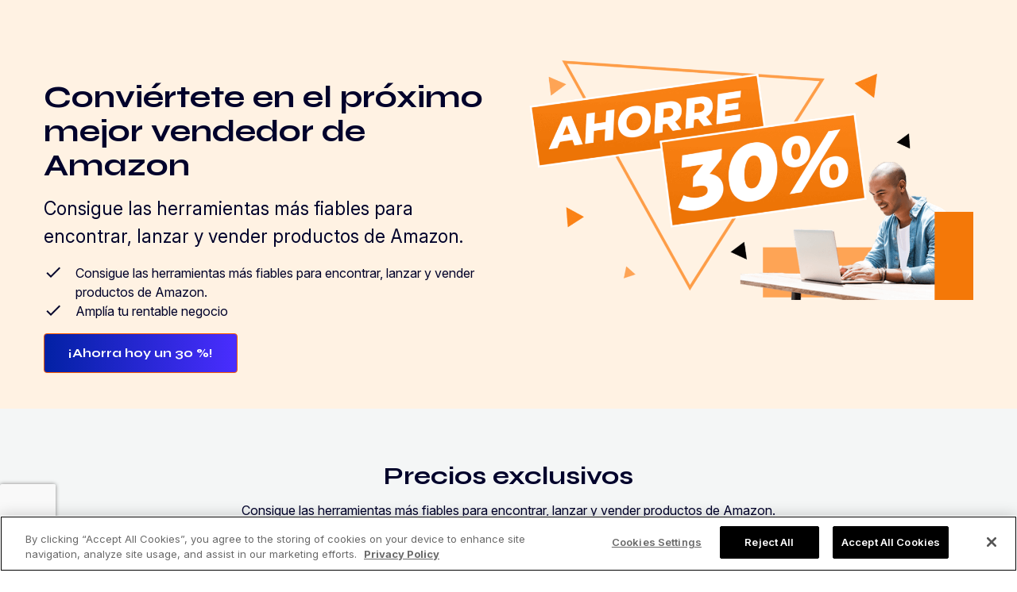

--- FILE ---
content_type: text/html; charset=UTF-8
request_url: https://www.junglescout.com/offer/affiliates-es/?utm_medium=aritzperez1846&utm_source=affiliate&pscd=get.junglescout.com&ps_partner_key=YXJpdHpwZXJlejE4NDY&ps_xid=ETbQ0y4Y7F3PiN&gsxid=ETbQ0y4Y7F3PiN&gspk=YXJpdHpwZXJlejE4NDY
body_size: 45810
content:
<!doctype html>
<html lang="en-US">
  <head>
    <meta charset="utf-8"><script type="text/javascript">(window.NREUM||(NREUM={})).init={privacy:{cookies_enabled:true},ajax:{deny_list:["bam.nr-data.net"]},feature_flags:["soft_nav"],distributed_tracing:{enabled:true}};(window.NREUM||(NREUM={})).loader_config={agentID:"1723086347",accountID:"3209869",trustKey:"3209869",xpid:"VwQHWF5VARABU1NRBwkCV1QE",licenseKey:"NRJS-11cc7dadda82ce36b05",applicationID:"1723085105",browserID:"1723086347"};;/*! For license information please see nr-loader-spa-1.308.0.min.js.LICENSE.txt */
(()=>{var e,t,r={384:(e,t,r)=>{"use strict";r.d(t,{NT:()=>a,US:()=>u,Zm:()=>o,bQ:()=>d,dV:()=>c,pV:()=>l});var n=r(6154),i=r(1863),s=r(1910);const a={beacon:"bam.nr-data.net",errorBeacon:"bam.nr-data.net"};function o(){return n.gm.NREUM||(n.gm.NREUM={}),void 0===n.gm.newrelic&&(n.gm.newrelic=n.gm.NREUM),n.gm.NREUM}function c(){let e=o();return e.o||(e.o={ST:n.gm.setTimeout,SI:n.gm.setImmediate||n.gm.setInterval,CT:n.gm.clearTimeout,XHR:n.gm.XMLHttpRequest,REQ:n.gm.Request,EV:n.gm.Event,PR:n.gm.Promise,MO:n.gm.MutationObserver,FETCH:n.gm.fetch,WS:n.gm.WebSocket},(0,s.i)(...Object.values(e.o))),e}function d(e,t){let r=o();r.initializedAgents??={},t.initializedAt={ms:(0,i.t)(),date:new Date},r.initializedAgents[e]=t}function u(e,t){o()[e]=t}function l(){return function(){let e=o();const t=e.info||{};e.info={beacon:a.beacon,errorBeacon:a.errorBeacon,...t}}(),function(){let e=o();const t=e.init||{};e.init={...t}}(),c(),function(){let e=o();const t=e.loader_config||{};e.loader_config={...t}}(),o()}},782:(e,t,r)=>{"use strict";r.d(t,{T:()=>n});const n=r(860).K7.pageViewTiming},860:(e,t,r)=>{"use strict";r.d(t,{$J:()=>u,K7:()=>c,P3:()=>d,XX:()=>i,Yy:()=>o,df:()=>s,qY:()=>n,v4:()=>a});const n="events",i="jserrors",s="browser/blobs",a="rum",o="browser/logs",c={ajax:"ajax",genericEvents:"generic_events",jserrors:i,logging:"logging",metrics:"metrics",pageAction:"page_action",pageViewEvent:"page_view_event",pageViewTiming:"page_view_timing",sessionReplay:"session_replay",sessionTrace:"session_trace",softNav:"soft_navigations",spa:"spa"},d={[c.pageViewEvent]:1,[c.pageViewTiming]:2,[c.metrics]:3,[c.jserrors]:4,[c.spa]:5,[c.ajax]:6,[c.sessionTrace]:7,[c.softNav]:8,[c.sessionReplay]:9,[c.logging]:10,[c.genericEvents]:11},u={[c.pageViewEvent]:a,[c.pageViewTiming]:n,[c.ajax]:n,[c.spa]:n,[c.softNav]:n,[c.metrics]:i,[c.jserrors]:i,[c.sessionTrace]:s,[c.sessionReplay]:s,[c.logging]:o,[c.genericEvents]:"ins"}},944:(e,t,r)=>{"use strict";r.d(t,{R:()=>i});var n=r(3241);function i(e,t){"function"==typeof console.debug&&(console.debug("New Relic Warning: https://github.com/newrelic/newrelic-browser-agent/blob/main/docs/warning-codes.md#".concat(e),t),(0,n.W)({agentIdentifier:null,drained:null,type:"data",name:"warn",feature:"warn",data:{code:e,secondary:t}}))}},993:(e,t,r)=>{"use strict";r.d(t,{A$:()=>s,ET:()=>a,TZ:()=>o,p_:()=>i});var n=r(860);const i={ERROR:"ERROR",WARN:"WARN",INFO:"INFO",DEBUG:"DEBUG",TRACE:"TRACE"},s={OFF:0,ERROR:1,WARN:2,INFO:3,DEBUG:4,TRACE:5},a="log",o=n.K7.logging},1541:(e,t,r)=>{"use strict";r.d(t,{U:()=>i,f:()=>n});const n={MFE:"MFE",BA:"BA"};function i(e,t){if(2!==t?.harvestEndpointVersion)return{};const r=t.agentRef.runtime.appMetadata.agents[0].entityGuid;return e?{"source.id":e.id,"source.name":e.name,"source.type":e.type,"parent.id":e.parent?.id||r,"parent.type":e.parent?.type||n.BA}:{"entity.guid":r,appId:t.agentRef.info.applicationID}}},1687:(e,t,r)=>{"use strict";r.d(t,{Ak:()=>d,Ze:()=>h,x3:()=>u});var n=r(3241),i=r(7836),s=r(3606),a=r(860),o=r(2646);const c={};function d(e,t){const r={staged:!1,priority:a.P3[t]||0};l(e),c[e].get(t)||c[e].set(t,r)}function u(e,t){e&&c[e]&&(c[e].get(t)&&c[e].delete(t),p(e,t,!1),c[e].size&&f(e))}function l(e){if(!e)throw new Error("agentIdentifier required");c[e]||(c[e]=new Map)}function h(e="",t="feature",r=!1){if(l(e),!e||!c[e].get(t)||r)return p(e,t);c[e].get(t).staged=!0,f(e)}function f(e){const t=Array.from(c[e]);t.every(([e,t])=>t.staged)&&(t.sort((e,t)=>e[1].priority-t[1].priority),t.forEach(([t])=>{c[e].delete(t),p(e,t)}))}function p(e,t,r=!0){const a=e?i.ee.get(e):i.ee,c=s.i.handlers;if(!a.aborted&&a.backlog&&c){if((0,n.W)({agentIdentifier:e,type:"lifecycle",name:"drain",feature:t}),r){const e=a.backlog[t],r=c[t];if(r){for(let t=0;e&&t<e.length;++t)g(e[t],r);Object.entries(r).forEach(([e,t])=>{Object.values(t||{}).forEach(t=>{t[0]?.on&&t[0]?.context()instanceof o.y&&t[0].on(e,t[1])})})}}a.isolatedBacklog||delete c[t],a.backlog[t]=null,a.emit("drain-"+t,[])}}function g(e,t){var r=e[1];Object.values(t[r]||{}).forEach(t=>{var r=e[0];if(t[0]===r){var n=t[1],i=e[3],s=e[2];n.apply(i,s)}})}},1738:(e,t,r)=>{"use strict";r.d(t,{U:()=>f,Y:()=>h});var n=r(3241),i=r(9908),s=r(1863),a=r(944),o=r(5701),c=r(3969),d=r(8362),u=r(860),l=r(4261);function h(e,t,r,s){const h=s||r;!h||h[e]&&h[e]!==d.d.prototype[e]||(h[e]=function(){(0,i.p)(c.xV,["API/"+e+"/called"],void 0,u.K7.metrics,r.ee),(0,n.W)({agentIdentifier:r.agentIdentifier,drained:!!o.B?.[r.agentIdentifier],type:"data",name:"api",feature:l.Pl+e,data:{}});try{return t.apply(this,arguments)}catch(e){(0,a.R)(23,e)}})}function f(e,t,r,n,a){const o=e.info;null===r?delete o.jsAttributes[t]:o.jsAttributes[t]=r,(a||null===r)&&(0,i.p)(l.Pl+n,[(0,s.t)(),t,r],void 0,"session",e.ee)}},1741:(e,t,r)=>{"use strict";r.d(t,{W:()=>s});var n=r(944),i=r(4261);class s{#e(e,...t){if(this[e]!==s.prototype[e])return this[e](...t);(0,n.R)(35,e)}addPageAction(e,t){return this.#e(i.hG,e,t)}register(e){return this.#e(i.eY,e)}recordCustomEvent(e,t){return this.#e(i.fF,e,t)}setPageViewName(e,t){return this.#e(i.Fw,e,t)}setCustomAttribute(e,t,r){return this.#e(i.cD,e,t,r)}noticeError(e,t){return this.#e(i.o5,e,t)}setUserId(e,t=!1){return this.#e(i.Dl,e,t)}setApplicationVersion(e){return this.#e(i.nb,e)}setErrorHandler(e){return this.#e(i.bt,e)}addRelease(e,t){return this.#e(i.k6,e,t)}log(e,t){return this.#e(i.$9,e,t)}start(){return this.#e(i.d3)}finished(e){return this.#e(i.BL,e)}recordReplay(){return this.#e(i.CH)}pauseReplay(){return this.#e(i.Tb)}addToTrace(e){return this.#e(i.U2,e)}setCurrentRouteName(e){return this.#e(i.PA,e)}interaction(e){return this.#e(i.dT,e)}wrapLogger(e,t,r){return this.#e(i.Wb,e,t,r)}measure(e,t){return this.#e(i.V1,e,t)}consent(e){return this.#e(i.Pv,e)}}},1863:(e,t,r)=>{"use strict";function n(){return Math.floor(performance.now())}r.d(t,{t:()=>n})},1910:(e,t,r)=>{"use strict";r.d(t,{i:()=>s});var n=r(944);const i=new Map;function s(...e){return e.every(e=>{if(i.has(e))return i.get(e);const t="function"==typeof e?e.toString():"",r=t.includes("[native code]"),s=t.includes("nrWrapper");return r||s||(0,n.R)(64,e?.name||t),i.set(e,r),r})}},2555:(e,t,r)=>{"use strict";r.d(t,{D:()=>o,f:()=>a});var n=r(384),i=r(8122);const s={beacon:n.NT.beacon,errorBeacon:n.NT.errorBeacon,licenseKey:void 0,applicationID:void 0,sa:void 0,queueTime:void 0,applicationTime:void 0,ttGuid:void 0,user:void 0,account:void 0,product:void 0,extra:void 0,jsAttributes:{},userAttributes:void 0,atts:void 0,transactionName:void 0,tNamePlain:void 0};function a(e){try{return!!e.licenseKey&&!!e.errorBeacon&&!!e.applicationID}catch(e){return!1}}const o=e=>(0,i.a)(e,s)},2614:(e,t,r)=>{"use strict";r.d(t,{BB:()=>a,H3:()=>n,g:()=>d,iL:()=>c,tS:()=>o,uh:()=>i,wk:()=>s});const n="NRBA",i="SESSION",s=144e5,a=18e5,o={STARTED:"session-started",PAUSE:"session-pause",RESET:"session-reset",RESUME:"session-resume",UPDATE:"session-update"},c={SAME_TAB:"same-tab",CROSS_TAB:"cross-tab"},d={OFF:0,FULL:1,ERROR:2}},2646:(e,t,r)=>{"use strict";r.d(t,{y:()=>n});class n{constructor(e){this.contextId=e}}},2843:(e,t,r)=>{"use strict";r.d(t,{G:()=>s,u:()=>i});var n=r(3878);function i(e,t=!1,r,i){(0,n.DD)("visibilitychange",function(){if(t)return void("hidden"===document.visibilityState&&e());e(document.visibilityState)},r,i)}function s(e,t,r){(0,n.sp)("pagehide",e,t,r)}},3241:(e,t,r)=>{"use strict";r.d(t,{W:()=>s});var n=r(6154);const i="newrelic";function s(e={}){try{n.gm.dispatchEvent(new CustomEvent(i,{detail:e}))}catch(e){}}},3304:(e,t,r)=>{"use strict";r.d(t,{A:()=>s});var n=r(7836);const i=()=>{const e=new WeakSet;return(t,r)=>{if("object"==typeof r&&null!==r){if(e.has(r))return;e.add(r)}return r}};function s(e){try{return JSON.stringify(e,i())??""}catch(e){try{n.ee.emit("internal-error",[e])}catch(e){}return""}}},3333:(e,t,r)=>{"use strict";r.d(t,{$v:()=>u,TZ:()=>n,Xh:()=>c,Zp:()=>i,kd:()=>d,mq:()=>o,nf:()=>a,qN:()=>s});const n=r(860).K7.genericEvents,i=["auxclick","click","copy","keydown","paste","scrollend"],s=["focus","blur"],a=4,o=1e3,c=2e3,d=["PageAction","UserAction","BrowserPerformance"],u={RESOURCES:"experimental.resources",REGISTER:"register"}},3434:(e,t,r)=>{"use strict";r.d(t,{Jt:()=>s,YM:()=>d});var n=r(7836),i=r(5607);const s="nr@original:".concat(i.W),a=50;var o=Object.prototype.hasOwnProperty,c=!1;function d(e,t){return e||(e=n.ee),r.inPlace=function(e,t,n,i,s){n||(n="");const a="-"===n.charAt(0);for(let o=0;o<t.length;o++){const c=t[o],d=e[c];l(d)||(e[c]=r(d,a?c+n:n,i,c,s))}},r.flag=s,r;function r(t,r,n,c,d){return l(t)?t:(r||(r=""),nrWrapper[s]=t,function(e,t,r){if(Object.defineProperty&&Object.keys)try{return Object.keys(e).forEach(function(r){Object.defineProperty(t,r,{get:function(){return e[r]},set:function(t){return e[r]=t,t}})}),t}catch(e){u([e],r)}for(var n in e)o.call(e,n)&&(t[n]=e[n])}(t,nrWrapper,e),nrWrapper);function nrWrapper(){var s,o,l,h;let f;try{o=this,s=[...arguments],l="function"==typeof n?n(s,o):n||{}}catch(t){u([t,"",[s,o,c],l],e)}i(r+"start",[s,o,c],l,d);const p=performance.now();let g;try{return h=t.apply(o,s),g=performance.now(),h}catch(e){throw g=performance.now(),i(r+"err",[s,o,e],l,d),f=e,f}finally{const e=g-p,t={start:p,end:g,duration:e,isLongTask:e>=a,methodName:c,thrownError:f};t.isLongTask&&i("long-task",[t,o],l,d),i(r+"end",[s,o,h],l,d)}}}function i(r,n,i,s){if(!c||t){var a=c;c=!0;try{e.emit(r,n,i,t,s)}catch(t){u([t,r,n,i],e)}c=a}}}function u(e,t){t||(t=n.ee);try{t.emit("internal-error",e)}catch(e){}}function l(e){return!(e&&"function"==typeof e&&e.apply&&!e[s])}},3606:(e,t,r)=>{"use strict";r.d(t,{i:()=>s});var n=r(9908);s.on=a;var i=s.handlers={};function s(e,t,r,s){a(s||n.d,i,e,t,r)}function a(e,t,r,i,s){s||(s="feature"),e||(e=n.d);var a=t[s]=t[s]||{};(a[r]=a[r]||[]).push([e,i])}},3738:(e,t,r)=>{"use strict";r.d(t,{He:()=>i,Kp:()=>o,Lc:()=>d,Rz:()=>u,TZ:()=>n,bD:()=>s,d3:()=>a,jx:()=>l,sl:()=>h,uP:()=>c});const n=r(860).K7.sessionTrace,i="bstResource",s="resource",a="-start",o="-end",c="fn"+a,d="fn"+o,u="pushState",l=1e3,h=3e4},3785:(e,t,r)=>{"use strict";r.d(t,{R:()=>c,b:()=>d});var n=r(9908),i=r(1863),s=r(860),a=r(3969),o=r(993);function c(e,t,r={},c=o.p_.INFO,d=!0,u,l=(0,i.t)()){(0,n.p)(a.xV,["API/logging/".concat(c.toLowerCase(),"/called")],void 0,s.K7.metrics,e),(0,n.p)(o.ET,[l,t,r,c,d,u],void 0,s.K7.logging,e)}function d(e){return"string"==typeof e&&Object.values(o.p_).some(t=>t===e.toUpperCase().trim())}},3878:(e,t,r)=>{"use strict";function n(e,t){return{capture:e,passive:!1,signal:t}}function i(e,t,r=!1,i){window.addEventListener(e,t,n(r,i))}function s(e,t,r=!1,i){document.addEventListener(e,t,n(r,i))}r.d(t,{DD:()=>s,jT:()=>n,sp:()=>i})},3962:(e,t,r)=>{"use strict";r.d(t,{AM:()=>a,O2:()=>l,OV:()=>s,Qu:()=>h,TZ:()=>c,ih:()=>f,pP:()=>o,t1:()=>u,tC:()=>i,wD:()=>d});var n=r(860);const i=["click","keydown","submit"],s="popstate",a="api",o="initialPageLoad",c=n.K7.softNav,d=5e3,u=500,l={INITIAL_PAGE_LOAD:"",ROUTE_CHANGE:1,UNSPECIFIED:2},h={INTERACTION:1,AJAX:2,CUSTOM_END:3,CUSTOM_TRACER:4},f={IP:"in progress",PF:"pending finish",FIN:"finished",CAN:"cancelled"}},3969:(e,t,r)=>{"use strict";r.d(t,{TZ:()=>n,XG:()=>o,rs:()=>i,xV:()=>a,z_:()=>s});const n=r(860).K7.metrics,i="sm",s="cm",a="storeSupportabilityMetrics",o="storeEventMetrics"},4234:(e,t,r)=>{"use strict";r.d(t,{W:()=>s});var n=r(7836),i=r(1687);class s{constructor(e,t){this.agentIdentifier=e,this.ee=n.ee.get(e),this.featureName=t,this.blocked=!1}deregisterDrain(){(0,i.x3)(this.agentIdentifier,this.featureName)}}},4261:(e,t,r)=>{"use strict";r.d(t,{$9:()=>u,BL:()=>c,CH:()=>p,Dl:()=>R,Fw:()=>w,PA:()=>v,Pl:()=>n,Pv:()=>A,Tb:()=>h,U2:()=>a,V1:()=>E,Wb:()=>T,bt:()=>y,cD:()=>b,d3:()=>x,dT:()=>d,eY:()=>g,fF:()=>f,hG:()=>s,hw:()=>i,k6:()=>o,nb:()=>m,o5:()=>l});const n="api-",i=n+"ixn-",s="addPageAction",a="addToTrace",o="addRelease",c="finished",d="interaction",u="log",l="noticeError",h="pauseReplay",f="recordCustomEvent",p="recordReplay",g="register",m="setApplicationVersion",v="setCurrentRouteName",b="setCustomAttribute",y="setErrorHandler",w="setPageViewName",R="setUserId",x="start",T="wrapLogger",E="measure",A="consent"},5205:(e,t,r)=>{"use strict";r.d(t,{j:()=>S});var n=r(384),i=r(1741);var s=r(2555),a=r(3333);const o=e=>{if(!e||"string"!=typeof e)return!1;try{document.createDocumentFragment().querySelector(e)}catch{return!1}return!0};var c=r(2614),d=r(944),u=r(8122);const l="[data-nr-mask]",h=e=>(0,u.a)(e,(()=>{const e={feature_flags:[],experimental:{allow_registered_children:!1,resources:!1},mask_selector:"*",block_selector:"[data-nr-block]",mask_input_options:{color:!1,date:!1,"datetime-local":!1,email:!1,month:!1,number:!1,range:!1,search:!1,tel:!1,text:!1,time:!1,url:!1,week:!1,textarea:!1,select:!1,password:!0}};return{ajax:{deny_list:void 0,block_internal:!0,enabled:!0,autoStart:!0},api:{get allow_registered_children(){return e.feature_flags.includes(a.$v.REGISTER)||e.experimental.allow_registered_children},set allow_registered_children(t){e.experimental.allow_registered_children=t},duplicate_registered_data:!1},browser_consent_mode:{enabled:!1},distributed_tracing:{enabled:void 0,exclude_newrelic_header:void 0,cors_use_newrelic_header:void 0,cors_use_tracecontext_headers:void 0,allowed_origins:void 0},get feature_flags(){return e.feature_flags},set feature_flags(t){e.feature_flags=t},generic_events:{enabled:!0,autoStart:!0},harvest:{interval:30},jserrors:{enabled:!0,autoStart:!0},logging:{enabled:!0,autoStart:!0},metrics:{enabled:!0,autoStart:!0},obfuscate:void 0,page_action:{enabled:!0},page_view_event:{enabled:!0,autoStart:!0},page_view_timing:{enabled:!0,autoStart:!0},performance:{capture_marks:!1,capture_measures:!1,capture_detail:!0,resources:{get enabled(){return e.feature_flags.includes(a.$v.RESOURCES)||e.experimental.resources},set enabled(t){e.experimental.resources=t},asset_types:[],first_party_domains:[],ignore_newrelic:!0}},privacy:{cookies_enabled:!0},proxy:{assets:void 0,beacon:void 0},session:{expiresMs:c.wk,inactiveMs:c.BB},session_replay:{autoStart:!0,enabled:!1,preload:!1,sampling_rate:10,error_sampling_rate:100,collect_fonts:!1,inline_images:!1,fix_stylesheets:!0,mask_all_inputs:!0,get mask_text_selector(){return e.mask_selector},set mask_text_selector(t){o(t)?e.mask_selector="".concat(t,",").concat(l):""===t||null===t?e.mask_selector=l:(0,d.R)(5,t)},get block_class(){return"nr-block"},get ignore_class(){return"nr-ignore"},get mask_text_class(){return"nr-mask"},get block_selector(){return e.block_selector},set block_selector(t){o(t)?e.block_selector+=",".concat(t):""!==t&&(0,d.R)(6,t)},get mask_input_options(){return e.mask_input_options},set mask_input_options(t){t&&"object"==typeof t?e.mask_input_options={...t,password:!0}:(0,d.R)(7,t)}},session_trace:{enabled:!0,autoStart:!0},soft_navigations:{enabled:!0,autoStart:!0},spa:{enabled:!0,autoStart:!0},ssl:void 0,user_actions:{enabled:!0,elementAttributes:["id","className","tagName","type"]}}})());var f=r(6154),p=r(9324);let g=0;const m={buildEnv:p.F3,distMethod:p.Xs,version:p.xv,originTime:f.WN},v={consented:!1},b={appMetadata:{},get consented(){return this.session?.state?.consent||v.consented},set consented(e){v.consented=e},customTransaction:void 0,denyList:void 0,disabled:!1,harvester:void 0,isolatedBacklog:!1,isRecording:!1,loaderType:void 0,maxBytes:3e4,obfuscator:void 0,onerror:void 0,ptid:void 0,releaseIds:{},session:void 0,timeKeeper:void 0,registeredEntities:[],jsAttributesMetadata:{bytes:0},get harvestCount(){return++g}},y=e=>{const t=(0,u.a)(e,b),r=Object.keys(m).reduce((e,t)=>(e[t]={value:m[t],writable:!1,configurable:!0,enumerable:!0},e),{});return Object.defineProperties(t,r)};var w=r(5701);const R=e=>{const t=e.startsWith("http");e+="/",r.p=t?e:"https://"+e};var x=r(7836),T=r(3241);const E={accountID:void 0,trustKey:void 0,agentID:void 0,licenseKey:void 0,applicationID:void 0,xpid:void 0},A=e=>(0,u.a)(e,E),_=new Set;function S(e,t={},r,a){let{init:o,info:c,loader_config:d,runtime:u={},exposed:l=!0}=t;if(!c){const e=(0,n.pV)();o=e.init,c=e.info,d=e.loader_config}e.init=h(o||{}),e.loader_config=A(d||{}),c.jsAttributes??={},f.bv&&(c.jsAttributes.isWorker=!0),e.info=(0,s.D)(c);const p=e.init,g=[c.beacon,c.errorBeacon];_.has(e.agentIdentifier)||(p.proxy.assets&&(R(p.proxy.assets),g.push(p.proxy.assets)),p.proxy.beacon&&g.push(p.proxy.beacon),e.beacons=[...g],function(e){const t=(0,n.pV)();Object.getOwnPropertyNames(i.W.prototype).forEach(r=>{const n=i.W.prototype[r];if("function"!=typeof n||"constructor"===n)return;let s=t[r];e[r]&&!1!==e.exposed&&"micro-agent"!==e.runtime?.loaderType&&(t[r]=(...t)=>{const n=e[r](...t);return s?s(...t):n})})}(e),(0,n.US)("activatedFeatures",w.B)),u.denyList=[...p.ajax.deny_list||[],...p.ajax.block_internal?g:[]],u.ptid=e.agentIdentifier,u.loaderType=r,e.runtime=y(u),_.has(e.agentIdentifier)||(e.ee=x.ee.get(e.agentIdentifier),e.exposed=l,(0,T.W)({agentIdentifier:e.agentIdentifier,drained:!!w.B?.[e.agentIdentifier],type:"lifecycle",name:"initialize",feature:void 0,data:e.config})),_.add(e.agentIdentifier)}},5270:(e,t,r)=>{"use strict";r.d(t,{Aw:()=>a,SR:()=>s,rF:()=>o});var n=r(384),i=r(7767);function s(e){return!!(0,n.dV)().o.MO&&(0,i.V)(e)&&!0===e?.session_trace.enabled}function a(e){return!0===e?.session_replay.preload&&s(e)}function o(e,t){try{if("string"==typeof t?.type){if("password"===t.type.toLowerCase())return"*".repeat(e?.length||0);if(void 0!==t?.dataset?.nrUnmask||t?.classList?.contains("nr-unmask"))return e}}catch(e){}return"string"==typeof e?e.replace(/[\S]/g,"*"):"*".repeat(e?.length||0)}},5289:(e,t,r)=>{"use strict";r.d(t,{GG:()=>a,Qr:()=>c,sB:()=>o});var n=r(3878),i=r(6389);function s(){return"undefined"==typeof document||"complete"===document.readyState}function a(e,t){if(s())return e();const r=(0,i.J)(e),a=setInterval(()=>{s()&&(clearInterval(a),r())},500);(0,n.sp)("load",r,t)}function o(e){if(s())return e();(0,n.DD)("DOMContentLoaded",e)}function c(e){if(s())return e();(0,n.sp)("popstate",e)}},5607:(e,t,r)=>{"use strict";r.d(t,{W:()=>n});const n=(0,r(9566).bz)()},5701:(e,t,r)=>{"use strict";r.d(t,{B:()=>s,t:()=>a});var n=r(3241);const i=new Set,s={};function a(e,t){const r=t.agentIdentifier;s[r]??={},e&&"object"==typeof e&&(i.has(r)||(t.ee.emit("rumresp",[e]),s[r]=e,i.add(r),(0,n.W)({agentIdentifier:r,loaded:!0,drained:!0,type:"lifecycle",name:"load",feature:void 0,data:e})))}},6154:(e,t,r)=>{"use strict";r.d(t,{OF:()=>d,RI:()=>i,WN:()=>h,bv:()=>s,eN:()=>f,gm:()=>a,lR:()=>l,m:()=>c,mw:()=>o,sb:()=>u});var n=r(1863);const i="undefined"!=typeof window&&!!window.document,s="undefined"!=typeof WorkerGlobalScope&&("undefined"!=typeof self&&self instanceof WorkerGlobalScope&&self.navigator instanceof WorkerNavigator||"undefined"!=typeof globalThis&&globalThis instanceof WorkerGlobalScope&&globalThis.navigator instanceof WorkerNavigator),a=i?window:"undefined"!=typeof WorkerGlobalScope&&("undefined"!=typeof self&&self instanceof WorkerGlobalScope&&self||"undefined"!=typeof globalThis&&globalThis instanceof WorkerGlobalScope&&globalThis),o=Boolean("hidden"===a?.document?.visibilityState),c=""+a?.location,d=/iPad|iPhone|iPod/.test(a.navigator?.userAgent),u=d&&"undefined"==typeof SharedWorker,l=(()=>{const e=a.navigator?.userAgent?.match(/Firefox[/\s](\d+\.\d+)/);return Array.isArray(e)&&e.length>=2?+e[1]:0})(),h=Date.now()-(0,n.t)(),f=()=>"undefined"!=typeof PerformanceNavigationTiming&&a?.performance?.getEntriesByType("navigation")?.[0]?.responseStart},6344:(e,t,r)=>{"use strict";r.d(t,{BB:()=>u,Qb:()=>l,TZ:()=>i,Ug:()=>a,Vh:()=>s,_s:()=>o,bc:()=>d,yP:()=>c});var n=r(2614);const i=r(860).K7.sessionReplay,s="errorDuringReplay",a=.12,o={DomContentLoaded:0,Load:1,FullSnapshot:2,IncrementalSnapshot:3,Meta:4,Custom:5},c={[n.g.ERROR]:15e3,[n.g.FULL]:3e5,[n.g.OFF]:0},d={RESET:{message:"Session was reset",sm:"Reset"},IMPORT:{message:"Recorder failed to import",sm:"Import"},TOO_MANY:{message:"429: Too Many Requests",sm:"Too-Many"},TOO_BIG:{message:"Payload was too large",sm:"Too-Big"},CROSS_TAB:{message:"Session Entity was set to OFF on another tab",sm:"Cross-Tab"},ENTITLEMENTS:{message:"Session Replay is not allowed and will not be started",sm:"Entitlement"}},u=5e3,l={API:"api",RESUME:"resume",SWITCH_TO_FULL:"switchToFull",INITIALIZE:"initialize",PRELOAD:"preload"}},6389:(e,t,r)=>{"use strict";function n(e,t=500,r={}){const n=r?.leading||!1;let i;return(...r)=>{n&&void 0===i&&(e.apply(this,r),i=setTimeout(()=>{i=clearTimeout(i)},t)),n||(clearTimeout(i),i=setTimeout(()=>{e.apply(this,r)},t))}}function i(e){let t=!1;return(...r)=>{t||(t=!0,e.apply(this,r))}}r.d(t,{J:()=>i,s:()=>n})},6630:(e,t,r)=>{"use strict";r.d(t,{T:()=>n});const n=r(860).K7.pageViewEvent},6774:(e,t,r)=>{"use strict";r.d(t,{T:()=>n});const n=r(860).K7.jserrors},7295:(e,t,r)=>{"use strict";r.d(t,{Xv:()=>a,gX:()=>i,iW:()=>s});var n=[];function i(e){if(!e||s(e))return!1;if(0===n.length)return!0;if("*"===n[0].hostname)return!1;for(var t=0;t<n.length;t++){var r=n[t];if(r.hostname.test(e.hostname)&&r.pathname.test(e.pathname))return!1}return!0}function s(e){return void 0===e.hostname}function a(e){if(n=[],e&&e.length)for(var t=0;t<e.length;t++){let r=e[t];if(!r)continue;if("*"===r)return void(n=[{hostname:"*"}]);0===r.indexOf("http://")?r=r.substring(7):0===r.indexOf("https://")&&(r=r.substring(8));const i=r.indexOf("/");let s,a;i>0?(s=r.substring(0,i),a=r.substring(i)):(s=r,a="*");let[c]=s.split(":");n.push({hostname:o(c),pathname:o(a,!0)})}}function o(e,t=!1){const r=e.replace(/[.+?^${}()|[\]\\]/g,e=>"\\"+e).replace(/\*/g,".*?");return new RegExp((t?"^":"")+r+"$")}},7485:(e,t,r)=>{"use strict";r.d(t,{D:()=>i});var n=r(6154);function i(e){if(0===(e||"").indexOf("data:"))return{protocol:"data"};try{const t=new URL(e,location.href),r={port:t.port,hostname:t.hostname,pathname:t.pathname,search:t.search,protocol:t.protocol.slice(0,t.protocol.indexOf(":")),sameOrigin:t.protocol===n.gm?.location?.protocol&&t.host===n.gm?.location?.host};return r.port&&""!==r.port||("http:"===t.protocol&&(r.port="80"),"https:"===t.protocol&&(r.port="443")),r.pathname&&""!==r.pathname?r.pathname.startsWith("/")||(r.pathname="/".concat(r.pathname)):r.pathname="/",r}catch(e){return{}}}},7699:(e,t,r)=>{"use strict";r.d(t,{It:()=>s,KC:()=>o,No:()=>i,qh:()=>a});var n=r(860);const i=16e3,s=1e6,a="SESSION_ERROR",o={[n.K7.logging]:!0,[n.K7.genericEvents]:!1,[n.K7.jserrors]:!1,[n.K7.ajax]:!1}},7767:(e,t,r)=>{"use strict";r.d(t,{V:()=>i});var n=r(6154);const i=e=>n.RI&&!0===e?.privacy.cookies_enabled},7836:(e,t,r)=>{"use strict";r.d(t,{P:()=>o,ee:()=>c});var n=r(384),i=r(8990),s=r(2646),a=r(5607);const o="nr@context:".concat(a.W),c=function e(t,r){var n={},a={},u={},l=!1;try{l=16===r.length&&d.initializedAgents?.[r]?.runtime.isolatedBacklog}catch(e){}var h={on:p,addEventListener:p,removeEventListener:function(e,t){var r=n[e];if(!r)return;for(var i=0;i<r.length;i++)r[i]===t&&r.splice(i,1)},emit:function(e,r,n,i,s){!1!==s&&(s=!0);if(c.aborted&&!i)return;t&&s&&t.emit(e,r,n);var o=f(n);g(e).forEach(e=>{e.apply(o,r)});var d=v()[a[e]];d&&d.push([h,e,r,o]);return o},get:m,listeners:g,context:f,buffer:function(e,t){const r=v();if(t=t||"feature",h.aborted)return;Object.entries(e||{}).forEach(([e,n])=>{a[n]=t,t in r||(r[t]=[])})},abort:function(){h._aborted=!0,Object.keys(h.backlog).forEach(e=>{delete h.backlog[e]})},isBuffering:function(e){return!!v()[a[e]]},debugId:r,backlog:l?{}:t&&"object"==typeof t.backlog?t.backlog:{},isolatedBacklog:l};return Object.defineProperty(h,"aborted",{get:()=>{let e=h._aborted||!1;return e||(t&&(e=t.aborted),e)}}),h;function f(e){return e&&e instanceof s.y?e:e?(0,i.I)(e,o,()=>new s.y(o)):new s.y(o)}function p(e,t){n[e]=g(e).concat(t)}function g(e){return n[e]||[]}function m(t){return u[t]=u[t]||e(h,t)}function v(){return h.backlog}}(void 0,"globalEE"),d=(0,n.Zm)();d.ee||(d.ee=c)},8122:(e,t,r)=>{"use strict";r.d(t,{a:()=>i});var n=r(944);function i(e,t){try{if(!e||"object"!=typeof e)return(0,n.R)(3);if(!t||"object"!=typeof t)return(0,n.R)(4);const r=Object.create(Object.getPrototypeOf(t),Object.getOwnPropertyDescriptors(t)),s=0===Object.keys(r).length?e:r;for(let a in s)if(void 0!==e[a])try{if(null===e[a]){r[a]=null;continue}Array.isArray(e[a])&&Array.isArray(t[a])?r[a]=Array.from(new Set([...e[a],...t[a]])):"object"==typeof e[a]&&"object"==typeof t[a]?r[a]=i(e[a],t[a]):r[a]=e[a]}catch(e){r[a]||(0,n.R)(1,e)}return r}catch(e){(0,n.R)(2,e)}}},8139:(e,t,r)=>{"use strict";r.d(t,{u:()=>h});var n=r(7836),i=r(3434),s=r(8990),a=r(6154);const o={},c=a.gm.XMLHttpRequest,d="addEventListener",u="removeEventListener",l="nr@wrapped:".concat(n.P);function h(e){var t=function(e){return(e||n.ee).get("events")}(e);if(o[t.debugId]++)return t;o[t.debugId]=1;var r=(0,i.YM)(t,!0);function h(e){r.inPlace(e,[d,u],"-",p)}function p(e,t){return e[1]}return"getPrototypeOf"in Object&&(a.RI&&f(document,h),c&&f(c.prototype,h),f(a.gm,h)),t.on(d+"-start",function(e,t){var n=e[1];if(null!==n&&("function"==typeof n||"object"==typeof n)&&"newrelic"!==e[0]){var i=(0,s.I)(n,l,function(){var e={object:function(){if("function"!=typeof n.handleEvent)return;return n.handleEvent.apply(n,arguments)},function:n}[typeof n];return e?r(e,"fn-",null,e.name||"anonymous"):n});this.wrapped=e[1]=i}}),t.on(u+"-start",function(e){e[1]=this.wrapped||e[1]}),t}function f(e,t,...r){let n=e;for(;"object"==typeof n&&!Object.prototype.hasOwnProperty.call(n,d);)n=Object.getPrototypeOf(n);n&&t(n,...r)}},8362:(e,t,r)=>{"use strict";r.d(t,{d:()=>s});var n=r(9566),i=r(1741);class s extends i.W{agentIdentifier=(0,n.LA)(16)}},8374:(e,t,r)=>{r.nc=(()=>{try{return document?.currentScript?.nonce}catch(e){}return""})()},8990:(e,t,r)=>{"use strict";r.d(t,{I:()=>i});var n=Object.prototype.hasOwnProperty;function i(e,t,r){if(n.call(e,t))return e[t];var i=r();if(Object.defineProperty&&Object.keys)try{return Object.defineProperty(e,t,{value:i,writable:!0,enumerable:!1}),i}catch(e){}return e[t]=i,i}},9119:(e,t,r)=>{"use strict";r.d(t,{L:()=>s});var n=/([^?#]*)[^#]*(#[^?]*|$).*/,i=/([^?#]*)().*/;function s(e,t){return e?e.replace(t?n:i,"$1$2"):e}},9300:(e,t,r)=>{"use strict";r.d(t,{T:()=>n});const n=r(860).K7.ajax},9324:(e,t,r)=>{"use strict";r.d(t,{AJ:()=>a,F3:()=>i,Xs:()=>s,Yq:()=>o,xv:()=>n});const n="1.308.0",i="PROD",s="CDN",a="@newrelic/rrweb",o="1.0.1"},9566:(e,t,r)=>{"use strict";r.d(t,{LA:()=>o,ZF:()=>c,bz:()=>a,el:()=>d});var n=r(6154);const i="xxxxxxxx-xxxx-4xxx-yxxx-xxxxxxxxxxxx";function s(e,t){return e?15&e[t]:16*Math.random()|0}function a(){const e=n.gm?.crypto||n.gm?.msCrypto;let t,r=0;return e&&e.getRandomValues&&(t=e.getRandomValues(new Uint8Array(30))),i.split("").map(e=>"x"===e?s(t,r++).toString(16):"y"===e?(3&s()|8).toString(16):e).join("")}function o(e){const t=n.gm?.crypto||n.gm?.msCrypto;let r,i=0;t&&t.getRandomValues&&(r=t.getRandomValues(new Uint8Array(e)));const a=[];for(var o=0;o<e;o++)a.push(s(r,i++).toString(16));return a.join("")}function c(){return o(16)}function d(){return o(32)}},9908:(e,t,r)=>{"use strict";r.d(t,{d:()=>n,p:()=>i});var n=r(7836).ee.get("handle");function i(e,t,r,i,s){s?(s.buffer([e],i),s.emit(e,t,r)):(n.buffer([e],i),n.emit(e,t,r))}}},n={};function i(e){var t=n[e];if(void 0!==t)return t.exports;var s=n[e]={exports:{}};return r[e](s,s.exports,i),s.exports}i.m=r,i.d=(e,t)=>{for(var r in t)i.o(t,r)&&!i.o(e,r)&&Object.defineProperty(e,r,{enumerable:!0,get:t[r]})},i.f={},i.e=e=>Promise.all(Object.keys(i.f).reduce((t,r)=>(i.f[r](e,t),t),[])),i.u=e=>({212:"nr-spa-compressor",249:"nr-spa-recorder",478:"nr-spa"}[e]+"-1.308.0.min.js"),i.o=(e,t)=>Object.prototype.hasOwnProperty.call(e,t),e={},t="NRBA-1.308.0.PROD:",i.l=(r,n,s,a)=>{if(e[r])e[r].push(n);else{var o,c;if(void 0!==s)for(var d=document.getElementsByTagName("script"),u=0;u<d.length;u++){var l=d[u];if(l.getAttribute("src")==r||l.getAttribute("data-webpack")==t+s){o=l;break}}if(!o){c=!0;var h={478:"sha512-RSfSVnmHk59T/uIPbdSE0LPeqcEdF4/+XhfJdBuccH5rYMOEZDhFdtnh6X6nJk7hGpzHd9Ujhsy7lZEz/ORYCQ==",249:"sha512-ehJXhmntm85NSqW4MkhfQqmeKFulra3klDyY0OPDUE+sQ3GokHlPh1pmAzuNy//3j4ac6lzIbmXLvGQBMYmrkg==",212:"sha512-B9h4CR46ndKRgMBcK+j67uSR2RCnJfGefU+A7FrgR/k42ovXy5x/MAVFiSvFxuVeEk/pNLgvYGMp1cBSK/G6Fg=="};(o=document.createElement("script")).charset="utf-8",i.nc&&o.setAttribute("nonce",i.nc),o.setAttribute("data-webpack",t+s),o.src=r,0!==o.src.indexOf(window.location.origin+"/")&&(o.crossOrigin="anonymous"),h[a]&&(o.integrity=h[a])}e[r]=[n];var f=(t,n)=>{o.onerror=o.onload=null,clearTimeout(p);var i=e[r];if(delete e[r],o.parentNode&&o.parentNode.removeChild(o),i&&i.forEach(e=>e(n)),t)return t(n)},p=setTimeout(f.bind(null,void 0,{type:"timeout",target:o}),12e4);o.onerror=f.bind(null,o.onerror),o.onload=f.bind(null,o.onload),c&&document.head.appendChild(o)}},i.r=e=>{"undefined"!=typeof Symbol&&Symbol.toStringTag&&Object.defineProperty(e,Symbol.toStringTag,{value:"Module"}),Object.defineProperty(e,"__esModule",{value:!0})},i.p="https://js-agent.newrelic.com/",(()=>{var e={38:0,788:0};i.f.j=(t,r)=>{var n=i.o(e,t)?e[t]:void 0;if(0!==n)if(n)r.push(n[2]);else{var s=new Promise((r,i)=>n=e[t]=[r,i]);r.push(n[2]=s);var a=i.p+i.u(t),o=new Error;i.l(a,r=>{if(i.o(e,t)&&(0!==(n=e[t])&&(e[t]=void 0),n)){var s=r&&("load"===r.type?"missing":r.type),a=r&&r.target&&r.target.src;o.message="Loading chunk "+t+" failed: ("+s+": "+a+")",o.name="ChunkLoadError",o.type=s,o.request=a,n[1](o)}},"chunk-"+t,t)}};var t=(t,r)=>{var n,s,[a,o,c]=r,d=0;if(a.some(t=>0!==e[t])){for(n in o)i.o(o,n)&&(i.m[n]=o[n]);if(c)c(i)}for(t&&t(r);d<a.length;d++)s=a[d],i.o(e,s)&&e[s]&&e[s][0](),e[s]=0},r=self["webpackChunk:NRBA-1.308.0.PROD"]=self["webpackChunk:NRBA-1.308.0.PROD"]||[];r.forEach(t.bind(null,0)),r.push=t.bind(null,r.push.bind(r))})(),(()=>{"use strict";i(8374);var e=i(8362),t=i(860);const r=Object.values(t.K7);var n=i(5205);var s=i(9908),a=i(1863),o=i(4261),c=i(1738);var d=i(1687),u=i(4234),l=i(5289),h=i(6154),f=i(944),p=i(5270),g=i(7767),m=i(6389),v=i(7699);class b extends u.W{constructor(e,t){super(e.agentIdentifier,t),this.agentRef=e,this.abortHandler=void 0,this.featAggregate=void 0,this.loadedSuccessfully=void 0,this.onAggregateImported=new Promise(e=>{this.loadedSuccessfully=e}),this.deferred=Promise.resolve(),!1===e.init[this.featureName].autoStart?this.deferred=new Promise((t,r)=>{this.ee.on("manual-start-all",(0,m.J)(()=>{(0,d.Ak)(e.agentIdentifier,this.featureName),t()}))}):(0,d.Ak)(e.agentIdentifier,t)}importAggregator(e,t,r={}){if(this.featAggregate)return;const n=async()=>{let n;await this.deferred;try{if((0,g.V)(e.init)){const{setupAgentSession:t}=await i.e(478).then(i.bind(i,8766));n=t(e)}}catch(e){(0,f.R)(20,e),this.ee.emit("internal-error",[e]),(0,s.p)(v.qh,[e],void 0,this.featureName,this.ee)}try{if(!this.#t(this.featureName,n,e.init))return(0,d.Ze)(this.agentIdentifier,this.featureName),void this.loadedSuccessfully(!1);const{Aggregate:i}=await t();this.featAggregate=new i(e,r),e.runtime.harvester.initializedAggregates.push(this.featAggregate),this.loadedSuccessfully(!0)}catch(e){(0,f.R)(34,e),this.abortHandler?.(),(0,d.Ze)(this.agentIdentifier,this.featureName,!0),this.loadedSuccessfully(!1),this.ee&&this.ee.abort()}};h.RI?(0,l.GG)(()=>n(),!0):n()}#t(e,r,n){if(this.blocked)return!1;switch(e){case t.K7.sessionReplay:return(0,p.SR)(n)&&!!r;case t.K7.sessionTrace:return!!r;default:return!0}}}var y=i(6630),w=i(2614),R=i(3241);class x extends b{static featureName=y.T;constructor(e){var t;super(e,y.T),this.setupInspectionEvents(e.agentIdentifier),t=e,(0,c.Y)(o.Fw,function(e,r){"string"==typeof e&&("/"!==e.charAt(0)&&(e="/"+e),t.runtime.customTransaction=(r||"http://custom.transaction")+e,(0,s.p)(o.Pl+o.Fw,[(0,a.t)()],void 0,void 0,t.ee))},t),this.importAggregator(e,()=>i.e(478).then(i.bind(i,2467)))}setupInspectionEvents(e){const t=(t,r)=>{t&&(0,R.W)({agentIdentifier:e,timeStamp:t.timeStamp,loaded:"complete"===t.target.readyState,type:"window",name:r,data:t.target.location+""})};(0,l.sB)(e=>{t(e,"DOMContentLoaded")}),(0,l.GG)(e=>{t(e,"load")}),(0,l.Qr)(e=>{t(e,"navigate")}),this.ee.on(w.tS.UPDATE,(t,r)=>{(0,R.W)({agentIdentifier:e,type:"lifecycle",name:"session",data:r})})}}var T=i(384);class E extends e.d{constructor(e){var t;(super(),h.gm)?(this.features={},(0,T.bQ)(this.agentIdentifier,this),this.desiredFeatures=new Set(e.features||[]),this.desiredFeatures.add(x),(0,n.j)(this,e,e.loaderType||"agent"),t=this,(0,c.Y)(o.cD,function(e,r,n=!1){if("string"==typeof e){if(["string","number","boolean"].includes(typeof r)||null===r)return(0,c.U)(t,e,r,o.cD,n);(0,f.R)(40,typeof r)}else(0,f.R)(39,typeof e)},t),function(e){(0,c.Y)(o.Dl,function(t,r=!1){if("string"!=typeof t&&null!==t)return void(0,f.R)(41,typeof t);const n=e.info.jsAttributes["enduser.id"];r&&null!=n&&n!==t?(0,s.p)(o.Pl+"setUserIdAndResetSession",[t],void 0,"session",e.ee):(0,c.U)(e,"enduser.id",t,o.Dl,!0)},e)}(this),function(e){(0,c.Y)(o.nb,function(t){if("string"==typeof t||null===t)return(0,c.U)(e,"application.version",t,o.nb,!1);(0,f.R)(42,typeof t)},e)}(this),function(e){(0,c.Y)(o.d3,function(){e.ee.emit("manual-start-all")},e)}(this),function(e){(0,c.Y)(o.Pv,function(t=!0){if("boolean"==typeof t){if((0,s.p)(o.Pl+o.Pv,[t],void 0,"session",e.ee),e.runtime.consented=t,t){const t=e.features.page_view_event;t.onAggregateImported.then(e=>{const r=t.featAggregate;e&&!r.sentRum&&r.sendRum()})}}else(0,f.R)(65,typeof t)},e)}(this),this.run()):(0,f.R)(21)}get config(){return{info:this.info,init:this.init,loader_config:this.loader_config,runtime:this.runtime}}get api(){return this}run(){try{const e=function(e){const t={};return r.forEach(r=>{t[r]=!!e[r]?.enabled}),t}(this.init),n=[...this.desiredFeatures];n.sort((e,r)=>t.P3[e.featureName]-t.P3[r.featureName]),n.forEach(r=>{if(!e[r.featureName]&&r.featureName!==t.K7.pageViewEvent)return;if(r.featureName===t.K7.spa)return void(0,f.R)(67);const n=function(e){switch(e){case t.K7.ajax:return[t.K7.jserrors];case t.K7.sessionTrace:return[t.K7.ajax,t.K7.pageViewEvent];case t.K7.sessionReplay:return[t.K7.sessionTrace];case t.K7.pageViewTiming:return[t.K7.pageViewEvent];default:return[]}}(r.featureName).filter(e=>!(e in this.features));n.length>0&&(0,f.R)(36,{targetFeature:r.featureName,missingDependencies:n}),this.features[r.featureName]=new r(this)})}catch(e){(0,f.R)(22,e);for(const e in this.features)this.features[e].abortHandler?.();const t=(0,T.Zm)();delete t.initializedAgents[this.agentIdentifier]?.features,delete this.sharedAggregator;return t.ee.get(this.agentIdentifier).abort(),!1}}}var A=i(2843),_=i(782);class S extends b{static featureName=_.T;constructor(e){super(e,_.T),h.RI&&((0,A.u)(()=>(0,s.p)("docHidden",[(0,a.t)()],void 0,_.T,this.ee),!0),(0,A.G)(()=>(0,s.p)("winPagehide",[(0,a.t)()],void 0,_.T,this.ee)),this.importAggregator(e,()=>i.e(478).then(i.bind(i,9917))))}}var O=i(3969);class I extends b{static featureName=O.TZ;constructor(e){super(e,O.TZ),h.RI&&document.addEventListener("securitypolicyviolation",e=>{(0,s.p)(O.xV,["Generic/CSPViolation/Detected"],void 0,this.featureName,this.ee)}),this.importAggregator(e,()=>i.e(478).then(i.bind(i,6555)))}}var N=i(6774),P=i(3878),k=i(3304);class D{constructor(e,t,r,n,i){this.name="UncaughtError",this.message="string"==typeof e?e:(0,k.A)(e),this.sourceURL=t,this.line=r,this.column=n,this.__newrelic=i}}function C(e){return M(e)?e:new D(void 0!==e?.message?e.message:e,e?.filename||e?.sourceURL,e?.lineno||e?.line,e?.colno||e?.col,e?.__newrelic,e?.cause)}function j(e){const t="Unhandled Promise Rejection: ";if(!e?.reason)return;if(M(e.reason)){try{e.reason.message.startsWith(t)||(e.reason.message=t+e.reason.message)}catch(e){}return C(e.reason)}const r=C(e.reason);return(r.message||"").startsWith(t)||(r.message=t+r.message),r}function L(e){if(e.error instanceof SyntaxError&&!/:\d+$/.test(e.error.stack?.trim())){const t=new D(e.message,e.filename,e.lineno,e.colno,e.error.__newrelic,e.cause);return t.name=SyntaxError.name,t}return M(e.error)?e.error:C(e)}function M(e){return e instanceof Error&&!!e.stack}function H(e,r,n,i,o=(0,a.t)()){"string"==typeof e&&(e=new Error(e)),(0,s.p)("err",[e,o,!1,r,n.runtime.isRecording,void 0,i],void 0,t.K7.jserrors,n.ee),(0,s.p)("uaErr",[],void 0,t.K7.genericEvents,n.ee)}var B=i(1541),K=i(993),W=i(3785);function U(e,{customAttributes:t={},level:r=K.p_.INFO}={},n,i,s=(0,a.t)()){(0,W.R)(n.ee,e,t,r,!1,i,s)}function F(e,r,n,i,c=(0,a.t)()){(0,s.p)(o.Pl+o.hG,[c,e,r,i],void 0,t.K7.genericEvents,n.ee)}function V(e,r,n,i,c=(0,a.t)()){const{start:d,end:u,customAttributes:l}=r||{},h={customAttributes:l||{}};if("object"!=typeof h.customAttributes||"string"!=typeof e||0===e.length)return void(0,f.R)(57);const p=(e,t)=>null==e?t:"number"==typeof e?e:e instanceof PerformanceMark?e.startTime:Number.NaN;if(h.start=p(d,0),h.end=p(u,c),Number.isNaN(h.start)||Number.isNaN(h.end))(0,f.R)(57);else{if(h.duration=h.end-h.start,!(h.duration<0))return(0,s.p)(o.Pl+o.V1,[h,e,i],void 0,t.K7.genericEvents,n.ee),h;(0,f.R)(58)}}function G(e,r={},n,i,c=(0,a.t)()){(0,s.p)(o.Pl+o.fF,[c,e,r,i],void 0,t.K7.genericEvents,n.ee)}function z(e){(0,c.Y)(o.eY,function(t){return Y(e,t)},e)}function Y(e,r,n){(0,f.R)(54,"newrelic.register"),r||={},r.type=B.f.MFE,r.licenseKey||=e.info.licenseKey,r.blocked=!1,r.parent=n||{},Array.isArray(r.tags)||(r.tags=[]);const i={};r.tags.forEach(e=>{"name"!==e&&"id"!==e&&(i["source.".concat(e)]=!0)}),r.isolated??=!0;let o=()=>{};const c=e.runtime.registeredEntities;if(!r.isolated){const e=c.find(({metadata:{target:{id:e}}})=>e===r.id&&!r.isolated);if(e)return e}const d=e=>{r.blocked=!0,o=e};function u(e){return"string"==typeof e&&!!e.trim()&&e.trim().length<501||"number"==typeof e}e.init.api.allow_registered_children||d((0,m.J)(()=>(0,f.R)(55))),u(r.id)&&u(r.name)||d((0,m.J)(()=>(0,f.R)(48,r)));const l={addPageAction:(t,n={})=>g(F,[t,{...i,...n},e],r),deregister:()=>{d((0,m.J)(()=>(0,f.R)(68)))},log:(t,n={})=>g(U,[t,{...n,customAttributes:{...i,...n.customAttributes||{}}},e],r),measure:(t,n={})=>g(V,[t,{...n,customAttributes:{...i,...n.customAttributes||{}}},e],r),noticeError:(t,n={})=>g(H,[t,{...i,...n},e],r),register:(t={})=>g(Y,[e,t],l.metadata.target),recordCustomEvent:(t,n={})=>g(G,[t,{...i,...n},e],r),setApplicationVersion:e=>p("application.version",e),setCustomAttribute:(e,t)=>p(e,t),setUserId:e=>p("enduser.id",e),metadata:{customAttributes:i,target:r}},h=()=>(r.blocked&&o(),r.blocked);h()||c.push(l);const p=(e,t)=>{h()||(i[e]=t)},g=(r,n,i)=>{if(h())return;const o=(0,a.t)();(0,s.p)(O.xV,["API/register/".concat(r.name,"/called")],void 0,t.K7.metrics,e.ee);try{if(e.init.api.duplicate_registered_data&&"register"!==r.name){let e=n;if(n[1]instanceof Object){const t={"child.id":i.id,"child.type":i.type};e="customAttributes"in n[1]?[n[0],{...n[1],customAttributes:{...n[1].customAttributes,...t}},...n.slice(2)]:[n[0],{...n[1],...t},...n.slice(2)]}r(...e,void 0,o)}return r(...n,i,o)}catch(e){(0,f.R)(50,e)}};return l}class Z extends b{static featureName=N.T;constructor(e){var t;super(e,N.T),t=e,(0,c.Y)(o.o5,(e,r)=>H(e,r,t),t),function(e){(0,c.Y)(o.bt,function(t){e.runtime.onerror=t},e)}(e),function(e){let t=0;(0,c.Y)(o.k6,function(e,r){++t>10||(this.runtime.releaseIds[e.slice(-200)]=(""+r).slice(-200))},e)}(e),z(e);try{this.removeOnAbort=new AbortController}catch(e){}this.ee.on("internal-error",(t,r)=>{this.abortHandler&&(0,s.p)("ierr",[C(t),(0,a.t)(),!0,{},e.runtime.isRecording,r],void 0,this.featureName,this.ee)}),h.gm.addEventListener("unhandledrejection",t=>{this.abortHandler&&(0,s.p)("err",[j(t),(0,a.t)(),!1,{unhandledPromiseRejection:1},e.runtime.isRecording],void 0,this.featureName,this.ee)},(0,P.jT)(!1,this.removeOnAbort?.signal)),h.gm.addEventListener("error",t=>{this.abortHandler&&(0,s.p)("err",[L(t),(0,a.t)(),!1,{},e.runtime.isRecording],void 0,this.featureName,this.ee)},(0,P.jT)(!1,this.removeOnAbort?.signal)),this.abortHandler=this.#r,this.importAggregator(e,()=>i.e(478).then(i.bind(i,2176)))}#r(){this.removeOnAbort?.abort(),this.abortHandler=void 0}}var q=i(8990);let X=1;function J(e){const t=typeof e;return!e||"object"!==t&&"function"!==t?-1:e===h.gm?0:(0,q.I)(e,"nr@id",function(){return X++})}function Q(e){if("string"==typeof e&&e.length)return e.length;if("object"==typeof e){if("undefined"!=typeof ArrayBuffer&&e instanceof ArrayBuffer&&e.byteLength)return e.byteLength;if("undefined"!=typeof Blob&&e instanceof Blob&&e.size)return e.size;if(!("undefined"!=typeof FormData&&e instanceof FormData))try{return(0,k.A)(e).length}catch(e){return}}}var ee=i(8139),te=i(7836),re=i(3434);const ne={},ie=["open","send"];function se(e){var t=e||te.ee;const r=function(e){return(e||te.ee).get("xhr")}(t);if(void 0===h.gm.XMLHttpRequest)return r;if(ne[r.debugId]++)return r;ne[r.debugId]=1,(0,ee.u)(t);var n=(0,re.YM)(r),i=h.gm.XMLHttpRequest,s=h.gm.MutationObserver,a=h.gm.Promise,o=h.gm.setInterval,c="readystatechange",d=["onload","onerror","onabort","onloadstart","onloadend","onprogress","ontimeout"],u=[],l=h.gm.XMLHttpRequest=function(e){const t=new i(e),s=r.context(t);try{r.emit("new-xhr",[t],s),t.addEventListener(c,(a=s,function(){var e=this;e.readyState>3&&!a.resolved&&(a.resolved=!0,r.emit("xhr-resolved",[],e)),n.inPlace(e,d,"fn-",y)}),(0,P.jT)(!1))}catch(e){(0,f.R)(15,e);try{r.emit("internal-error",[e])}catch(e){}}var a;return t};function p(e,t){n.inPlace(t,["onreadystatechange"],"fn-",y)}if(function(e,t){for(var r in e)t[r]=e[r]}(i,l),l.prototype=i.prototype,n.inPlace(l.prototype,ie,"-xhr-",y),r.on("send-xhr-start",function(e,t){p(e,t),function(e){u.push(e),s&&(g?g.then(b):o?o(b):(m=-m,v.data=m))}(t)}),r.on("open-xhr-start",p),s){var g=a&&a.resolve();if(!o&&!a){var m=1,v=document.createTextNode(m);new s(b).observe(v,{characterData:!0})}}else t.on("fn-end",function(e){e[0]&&e[0].type===c||b()});function b(){for(var e=0;e<u.length;e++)p(0,u[e]);u.length&&(u=[])}function y(e,t){return t}return r}var ae="fetch-",oe=ae+"body-",ce=["arrayBuffer","blob","json","text","formData"],de=h.gm.Request,ue=h.gm.Response,le="prototype";const he={};function fe(e){const t=function(e){return(e||te.ee).get("fetch")}(e);if(!(de&&ue&&h.gm.fetch))return t;if(he[t.debugId]++)return t;function r(e,r,n){var i=e[r];"function"==typeof i&&(e[r]=function(){var e,r=[...arguments],s={};t.emit(n+"before-start",[r],s),s[te.P]&&s[te.P].dt&&(e=s[te.P].dt);var a=i.apply(this,r);return t.emit(n+"start",[r,e],a),a.then(function(e){return t.emit(n+"end",[null,e],a),e},function(e){throw t.emit(n+"end",[e],a),e})})}return he[t.debugId]=1,ce.forEach(e=>{r(de[le],e,oe),r(ue[le],e,oe)}),r(h.gm,"fetch",ae),t.on(ae+"end",function(e,r){var n=this;if(r){var i=r.headers.get("content-length");null!==i&&(n.rxSize=i),t.emit(ae+"done",[null,r],n)}else t.emit(ae+"done",[e],n)}),t}var pe=i(7485),ge=i(9566);class me{constructor(e){this.agentRef=e}generateTracePayload(e){const t=this.agentRef.loader_config;if(!this.shouldGenerateTrace(e)||!t)return null;var r=(t.accountID||"").toString()||null,n=(t.agentID||"").toString()||null,i=(t.trustKey||"").toString()||null;if(!r||!n)return null;var s=(0,ge.ZF)(),a=(0,ge.el)(),o=Date.now(),c={spanId:s,traceId:a,timestamp:o};return(e.sameOrigin||this.isAllowedOrigin(e)&&this.useTraceContextHeadersForCors())&&(c.traceContextParentHeader=this.generateTraceContextParentHeader(s,a),c.traceContextStateHeader=this.generateTraceContextStateHeader(s,o,r,n,i)),(e.sameOrigin&&!this.excludeNewrelicHeader()||!e.sameOrigin&&this.isAllowedOrigin(e)&&this.useNewrelicHeaderForCors())&&(c.newrelicHeader=this.generateTraceHeader(s,a,o,r,n,i)),c}generateTraceContextParentHeader(e,t){return"00-"+t+"-"+e+"-01"}generateTraceContextStateHeader(e,t,r,n,i){return i+"@nr=0-1-"+r+"-"+n+"-"+e+"----"+t}generateTraceHeader(e,t,r,n,i,s){if(!("function"==typeof h.gm?.btoa))return null;var a={v:[0,1],d:{ty:"Browser",ac:n,ap:i,id:e,tr:t,ti:r}};return s&&n!==s&&(a.d.tk=s),btoa((0,k.A)(a))}shouldGenerateTrace(e){return this.agentRef.init?.distributed_tracing?.enabled&&this.isAllowedOrigin(e)}isAllowedOrigin(e){var t=!1;const r=this.agentRef.init?.distributed_tracing;if(e.sameOrigin)t=!0;else if(r?.allowed_origins instanceof Array)for(var n=0;n<r.allowed_origins.length;n++){var i=(0,pe.D)(r.allowed_origins[n]);if(e.hostname===i.hostname&&e.protocol===i.protocol&&e.port===i.port){t=!0;break}}return t}excludeNewrelicHeader(){var e=this.agentRef.init?.distributed_tracing;return!!e&&!!e.exclude_newrelic_header}useNewrelicHeaderForCors(){var e=this.agentRef.init?.distributed_tracing;return!!e&&!1!==e.cors_use_newrelic_header}useTraceContextHeadersForCors(){var e=this.agentRef.init?.distributed_tracing;return!!e&&!!e.cors_use_tracecontext_headers}}var ve=i(9300),be=i(7295);function ye(e){return"string"==typeof e?e:e instanceof(0,T.dV)().o.REQ?e.url:h.gm?.URL&&e instanceof URL?e.href:void 0}var we=["load","error","abort","timeout"],Re=we.length,xe=(0,T.dV)().o.REQ,Te=(0,T.dV)().o.XHR;const Ee="X-NewRelic-App-Data";class Ae extends b{static featureName=ve.T;constructor(e){super(e,ve.T),this.dt=new me(e),this.handler=(e,t,r,n)=>(0,s.p)(e,t,r,n,this.ee);try{const e={xmlhttprequest:"xhr",fetch:"fetch",beacon:"beacon"};h.gm?.performance?.getEntriesByType("resource").forEach(r=>{if(r.initiatorType in e&&0!==r.responseStatus){const n={status:r.responseStatus},i={rxSize:r.transferSize,duration:Math.floor(r.duration),cbTime:0};_e(n,r.name),this.handler("xhr",[n,i,r.startTime,r.responseEnd,e[r.initiatorType]],void 0,t.K7.ajax)}})}catch(e){}fe(this.ee),se(this.ee),function(e,r,n,i){function o(e){var t=this;t.totalCbs=0,t.called=0,t.cbTime=0,t.end=T,t.ended=!1,t.xhrGuids={},t.lastSize=null,t.loadCaptureCalled=!1,t.params=this.params||{},t.metrics=this.metrics||{},t.latestLongtaskEnd=0,e.addEventListener("load",function(r){E(t,e)},(0,P.jT)(!1)),h.lR||e.addEventListener("progress",function(e){t.lastSize=e.loaded},(0,P.jT)(!1))}function c(e){this.params={method:e[0]},_e(this,e[1]),this.metrics={}}function d(t,r){e.loader_config.xpid&&this.sameOrigin&&r.setRequestHeader("X-NewRelic-ID",e.loader_config.xpid);var n=i.generateTracePayload(this.parsedOrigin);if(n){var s=!1;n.newrelicHeader&&(r.setRequestHeader("newrelic",n.newrelicHeader),s=!0),n.traceContextParentHeader&&(r.setRequestHeader("traceparent",n.traceContextParentHeader),n.traceContextStateHeader&&r.setRequestHeader("tracestate",n.traceContextStateHeader),s=!0),s&&(this.dt=n)}}function u(e,t){var n=this.metrics,i=e[0],s=this;if(n&&i){var o=Q(i);o&&(n.txSize=o)}this.startTime=(0,a.t)(),this.body=i,this.listener=function(e){try{"abort"!==e.type||s.loadCaptureCalled||(s.params.aborted=!0),("load"!==e.type||s.called===s.totalCbs&&(s.onloadCalled||"function"!=typeof t.onload)&&"function"==typeof s.end)&&s.end(t)}catch(e){try{r.emit("internal-error",[e])}catch(e){}}};for(var c=0;c<Re;c++)t.addEventListener(we[c],this.listener,(0,P.jT)(!1))}function l(e,t,r){this.cbTime+=e,t?this.onloadCalled=!0:this.called+=1,this.called!==this.totalCbs||!this.onloadCalled&&"function"==typeof r.onload||"function"!=typeof this.end||this.end(r)}function f(e,t){var r=""+J(e)+!!t;this.xhrGuids&&!this.xhrGuids[r]&&(this.xhrGuids[r]=!0,this.totalCbs+=1)}function p(e,t){var r=""+J(e)+!!t;this.xhrGuids&&this.xhrGuids[r]&&(delete this.xhrGuids[r],this.totalCbs-=1)}function g(){this.endTime=(0,a.t)()}function m(e,t){t instanceof Te&&"load"===e[0]&&r.emit("xhr-load-added",[e[1],e[2]],t)}function v(e,t){t instanceof Te&&"load"===e[0]&&r.emit("xhr-load-removed",[e[1],e[2]],t)}function b(e,t,r){t instanceof Te&&("onload"===r&&(this.onload=!0),("load"===(e[0]&&e[0].type)||this.onload)&&(this.xhrCbStart=(0,a.t)()))}function y(e,t){this.xhrCbStart&&r.emit("xhr-cb-time",[(0,a.t)()-this.xhrCbStart,this.onload,t],t)}function w(e){var t,r=e[1]||{};if("string"==typeof e[0]?0===(t=e[0]).length&&h.RI&&(t=""+h.gm.location.href):e[0]&&e[0].url?t=e[0].url:h.gm?.URL&&e[0]&&e[0]instanceof URL?t=e[0].href:"function"==typeof e[0].toString&&(t=e[0].toString()),"string"==typeof t&&0!==t.length){t&&(this.parsedOrigin=(0,pe.D)(t),this.sameOrigin=this.parsedOrigin.sameOrigin);var n=i.generateTracePayload(this.parsedOrigin);if(n&&(n.newrelicHeader||n.traceContextParentHeader))if(e[0]&&e[0].headers)o(e[0].headers,n)&&(this.dt=n);else{var s={};for(var a in r)s[a]=r[a];s.headers=new Headers(r.headers||{}),o(s.headers,n)&&(this.dt=n),e.length>1?e[1]=s:e.push(s)}}function o(e,t){var r=!1;return t.newrelicHeader&&(e.set("newrelic",t.newrelicHeader),r=!0),t.traceContextParentHeader&&(e.set("traceparent",t.traceContextParentHeader),t.traceContextStateHeader&&e.set("tracestate",t.traceContextStateHeader),r=!0),r}}function R(e,t){this.params={},this.metrics={},this.startTime=(0,a.t)(),this.dt=t,e.length>=1&&(this.target=e[0]),e.length>=2&&(this.opts=e[1]);var r=this.opts||{},n=this.target;_e(this,ye(n));var i=(""+(n&&n instanceof xe&&n.method||r.method||"GET")).toUpperCase();this.params.method=i,this.body=r.body,this.txSize=Q(r.body)||0}function x(e,r){if(this.endTime=(0,a.t)(),this.params||(this.params={}),(0,be.iW)(this.params))return;let i;this.params.status=r?r.status:0,"string"==typeof this.rxSize&&this.rxSize.length>0&&(i=+this.rxSize);const s={txSize:this.txSize,rxSize:i,duration:(0,a.t)()-this.startTime};n("xhr",[this.params,s,this.startTime,this.endTime,"fetch"],this,t.K7.ajax)}function T(e){const r=this.params,i=this.metrics;if(!this.ended){this.ended=!0;for(let t=0;t<Re;t++)e.removeEventListener(we[t],this.listener,!1);r.aborted||(0,be.iW)(r)||(i.duration=(0,a.t)()-this.startTime,this.loadCaptureCalled||4!==e.readyState?null==r.status&&(r.status=0):E(this,e),i.cbTime=this.cbTime,n("xhr",[r,i,this.startTime,this.endTime,"xhr"],this,t.K7.ajax))}}function E(e,n){e.params.status=n.status;var i=function(e,t){var r=e.responseType;return"json"===r&&null!==t?t:"arraybuffer"===r||"blob"===r||"json"===r?Q(e.response):"text"===r||""===r||void 0===r?Q(e.responseText):void 0}(n,e.lastSize);if(i&&(e.metrics.rxSize=i),e.sameOrigin&&n.getAllResponseHeaders().indexOf(Ee)>=0){var a=n.getResponseHeader(Ee);a&&((0,s.p)(O.rs,["Ajax/CrossApplicationTracing/Header/Seen"],void 0,t.K7.metrics,r),e.params.cat=a.split(", ").pop())}e.loadCaptureCalled=!0}r.on("new-xhr",o),r.on("open-xhr-start",c),r.on("open-xhr-end",d),r.on("send-xhr-start",u),r.on("xhr-cb-time",l),r.on("xhr-load-added",f),r.on("xhr-load-removed",p),r.on("xhr-resolved",g),r.on("addEventListener-end",m),r.on("removeEventListener-end",v),r.on("fn-end",y),r.on("fetch-before-start",w),r.on("fetch-start",R),r.on("fn-start",b),r.on("fetch-done",x)}(e,this.ee,this.handler,this.dt),this.importAggregator(e,()=>i.e(478).then(i.bind(i,3845)))}}function _e(e,t){var r=(0,pe.D)(t),n=e.params||e;n.hostname=r.hostname,n.port=r.port,n.protocol=r.protocol,n.host=r.hostname+":"+r.port,n.pathname=r.pathname,e.parsedOrigin=r,e.sameOrigin=r.sameOrigin}const Se={},Oe=["pushState","replaceState"];function Ie(e){const t=function(e){return(e||te.ee).get("history")}(e);return!h.RI||Se[t.debugId]++||(Se[t.debugId]=1,(0,re.YM)(t).inPlace(window.history,Oe,"-")),t}var Ne=i(3738);function Pe(e){(0,c.Y)(o.BL,function(r=Date.now()){const n=r-h.WN;n<0&&(0,f.R)(62,r),(0,s.p)(O.XG,[o.BL,{time:n}],void 0,t.K7.metrics,e.ee),e.addToTrace({name:o.BL,start:r,origin:"nr"}),(0,s.p)(o.Pl+o.hG,[n,o.BL],void 0,t.K7.genericEvents,e.ee)},e)}const{He:ke,bD:De,d3:Ce,Kp:je,TZ:Le,Lc:Me,uP:He,Rz:Be}=Ne;class Ke extends b{static featureName=Le;constructor(e){var r;super(e,Le),r=e,(0,c.Y)(o.U2,function(e){if(!(e&&"object"==typeof e&&e.name&&e.start))return;const n={n:e.name,s:e.start-h.WN,e:(e.end||e.start)-h.WN,o:e.origin||"",t:"api"};n.s<0||n.e<0||n.e<n.s?(0,f.R)(61,{start:n.s,end:n.e}):(0,s.p)("bstApi",[n],void 0,t.K7.sessionTrace,r.ee)},r),Pe(e);if(!(0,g.V)(e.init))return void this.deregisterDrain();const n=this.ee;let d;Ie(n),this.eventsEE=(0,ee.u)(n),this.eventsEE.on(He,function(e,t){this.bstStart=(0,a.t)()}),this.eventsEE.on(Me,function(e,r){(0,s.p)("bst",[e[0],r,this.bstStart,(0,a.t)()],void 0,t.K7.sessionTrace,n)}),n.on(Be+Ce,function(e){this.time=(0,a.t)(),this.startPath=location.pathname+location.hash}),n.on(Be+je,function(e){(0,s.p)("bstHist",[location.pathname+location.hash,this.startPath,this.time],void 0,t.K7.sessionTrace,n)});try{d=new PerformanceObserver(e=>{const r=e.getEntries();(0,s.p)(ke,[r],void 0,t.K7.sessionTrace,n)}),d.observe({type:De,buffered:!0})}catch(e){}this.importAggregator(e,()=>i.e(478).then(i.bind(i,6974)),{resourceObserver:d})}}var We=i(6344);class Ue extends b{static featureName=We.TZ;#n;recorder;constructor(e){var r;let n;super(e,We.TZ),r=e,(0,c.Y)(o.CH,function(){(0,s.p)(o.CH,[],void 0,t.K7.sessionReplay,r.ee)},r),function(e){(0,c.Y)(o.Tb,function(){(0,s.p)(o.Tb,[],void 0,t.K7.sessionReplay,e.ee)},e)}(e);try{n=JSON.parse(localStorage.getItem("".concat(w.H3,"_").concat(w.uh)))}catch(e){}(0,p.SR)(e.init)&&this.ee.on(o.CH,()=>this.#i()),this.#s(n)&&this.importRecorder().then(e=>{e.startRecording(We.Qb.PRELOAD,n?.sessionReplayMode)}),this.importAggregator(this.agentRef,()=>i.e(478).then(i.bind(i,6167)),this),this.ee.on("err",e=>{this.blocked||this.agentRef.runtime.isRecording&&(this.errorNoticed=!0,(0,s.p)(We.Vh,[e],void 0,this.featureName,this.ee))})}#s(e){return e&&(e.sessionReplayMode===w.g.FULL||e.sessionReplayMode===w.g.ERROR)||(0,p.Aw)(this.agentRef.init)}importRecorder(){return this.recorder?Promise.resolve(this.recorder):(this.#n??=Promise.all([i.e(478),i.e(249)]).then(i.bind(i,4866)).then(({Recorder:e})=>(this.recorder=new e(this),this.recorder)).catch(e=>{throw this.ee.emit("internal-error",[e]),this.blocked=!0,e}),this.#n)}#i(){this.blocked||(this.featAggregate?this.featAggregate.mode!==w.g.FULL&&this.featAggregate.initializeRecording(w.g.FULL,!0,We.Qb.API):this.importRecorder().then(()=>{this.recorder.startRecording(We.Qb.API,w.g.FULL)}))}}var Fe=i(3962);class Ve extends b{static featureName=Fe.TZ;constructor(e){if(super(e,Fe.TZ),function(e){const r=e.ee.get("tracer");function n(){}(0,c.Y)(o.dT,function(e){return(new n).get("object"==typeof e?e:{})},e);const i=n.prototype={createTracer:function(n,i){var o={},c=this,d="function"==typeof i;return(0,s.p)(O.xV,["API/createTracer/called"],void 0,t.K7.metrics,e.ee),function(){if(r.emit((d?"":"no-")+"fn-start",[(0,a.t)(),c,d],o),d)try{return i.apply(this,arguments)}catch(e){const t="string"==typeof e?new Error(e):e;throw r.emit("fn-err",[arguments,this,t],o),t}finally{r.emit("fn-end",[(0,a.t)()],o)}}}};["actionText","setName","setAttribute","save","ignore","onEnd","getContext","end","get"].forEach(r=>{c.Y.apply(this,[r,function(){return(0,s.p)(o.hw+r,[performance.now(),...arguments],this,t.K7.softNav,e.ee),this},e,i])}),(0,c.Y)(o.PA,function(){(0,s.p)(o.hw+"routeName",[performance.now(),...arguments],void 0,t.K7.softNav,e.ee)},e)}(e),!h.RI||!(0,T.dV)().o.MO)return;const r=Ie(this.ee);try{this.removeOnAbort=new AbortController}catch(e){}Fe.tC.forEach(e=>{(0,P.sp)(e,e=>{l(e)},!0,this.removeOnAbort?.signal)});const n=()=>(0,s.p)("newURL",[(0,a.t)(),""+window.location],void 0,this.featureName,this.ee);r.on("pushState-end",n),r.on("replaceState-end",n),(0,P.sp)(Fe.OV,e=>{l(e),(0,s.p)("newURL",[e.timeStamp,""+window.location],void 0,this.featureName,this.ee)},!0,this.removeOnAbort?.signal);let d=!1;const u=new((0,T.dV)().o.MO)((e,t)=>{d||(d=!0,requestAnimationFrame(()=>{(0,s.p)("newDom",[(0,a.t)()],void 0,this.featureName,this.ee),d=!1}))}),l=(0,m.s)(e=>{"loading"!==document.readyState&&((0,s.p)("newUIEvent",[e],void 0,this.featureName,this.ee),u.observe(document.body,{attributes:!0,childList:!0,subtree:!0,characterData:!0}))},100,{leading:!0});this.abortHandler=function(){this.removeOnAbort?.abort(),u.disconnect(),this.abortHandler=void 0},this.importAggregator(e,()=>i.e(478).then(i.bind(i,4393)),{domObserver:u})}}var Ge=i(3333),ze=i(9119);const Ye={},Ze=new Set;function qe(e){return"string"==typeof e?{type:"string",size:(new TextEncoder).encode(e).length}:e instanceof ArrayBuffer?{type:"ArrayBuffer",size:e.byteLength}:e instanceof Blob?{type:"Blob",size:e.size}:e instanceof DataView?{type:"DataView",size:e.byteLength}:ArrayBuffer.isView(e)?{type:"TypedArray",size:e.byteLength}:{type:"unknown",size:0}}class Xe{constructor(e,t){this.timestamp=(0,a.t)(),this.currentUrl=(0,ze.L)(window.location.href),this.socketId=(0,ge.LA)(8),this.requestedUrl=(0,ze.L)(e),this.requestedProtocols=Array.isArray(t)?t.join(","):t||"",this.openedAt=void 0,this.protocol=void 0,this.extensions=void 0,this.binaryType=void 0,this.messageOrigin=void 0,this.messageCount=0,this.messageBytes=0,this.messageBytesMin=0,this.messageBytesMax=0,this.messageTypes=void 0,this.sendCount=0,this.sendBytes=0,this.sendBytesMin=0,this.sendBytesMax=0,this.sendTypes=void 0,this.closedAt=void 0,this.closeCode=void 0,this.closeReason="unknown",this.closeWasClean=void 0,this.connectedDuration=0,this.hasErrors=void 0}}class $e extends b{static featureName=Ge.TZ;constructor(e){super(e,Ge.TZ);const r=e.init.feature_flags.includes("websockets"),n=[e.init.page_action.enabled,e.init.performance.capture_marks,e.init.performance.capture_measures,e.init.performance.resources.enabled,e.init.user_actions.enabled,r];var d;let u,l;if(d=e,(0,c.Y)(o.hG,(e,t)=>F(e,t,d),d),function(e){(0,c.Y)(o.fF,(t,r)=>G(t,r,e),e)}(e),Pe(e),z(e),function(e){(0,c.Y)(o.V1,(t,r)=>V(t,r,e),e)}(e),r&&(l=function(e){if(!(0,T.dV)().o.WS)return e;const t=e.get("websockets");if(Ye[t.debugId]++)return t;Ye[t.debugId]=1,(0,A.G)(()=>{const e=(0,a.t)();Ze.forEach(r=>{r.nrData.closedAt=e,r.nrData.closeCode=1001,r.nrData.closeReason="Page navigating away",r.nrData.closeWasClean=!1,r.nrData.openedAt&&(r.nrData.connectedDuration=e-r.nrData.openedAt),t.emit("ws",[r.nrData],r)})});class r extends WebSocket{static name="WebSocket";static toString(){return"function WebSocket() { [native code] }"}toString(){return"[object WebSocket]"}get[Symbol.toStringTag](){return r.name}#a(e){(e.__newrelic??={}).socketId=this.nrData.socketId,this.nrData.hasErrors??=!0}constructor(...e){super(...e),this.nrData=new Xe(e[0],e[1]),this.addEventListener("open",()=>{this.nrData.openedAt=(0,a.t)(),["protocol","extensions","binaryType"].forEach(e=>{this.nrData[e]=this[e]}),Ze.add(this)}),this.addEventListener("message",e=>{const{type:t,size:r}=qe(e.data);this.nrData.messageOrigin??=(0,ze.L)(e.origin),this.nrData.messageCount++,this.nrData.messageBytes+=r,this.nrData.messageBytesMin=Math.min(this.nrData.messageBytesMin||1/0,r),this.nrData.messageBytesMax=Math.max(this.nrData.messageBytesMax,r),(this.nrData.messageTypes??"").includes(t)||(this.nrData.messageTypes=this.nrData.messageTypes?"".concat(this.nrData.messageTypes,",").concat(t):t)}),this.addEventListener("close",e=>{this.nrData.closedAt=(0,a.t)(),this.nrData.closeCode=e.code,e.reason&&(this.nrData.closeReason=e.reason),this.nrData.closeWasClean=e.wasClean,this.nrData.connectedDuration=this.nrData.closedAt-this.nrData.openedAt,Ze.delete(this),t.emit("ws",[this.nrData],this)})}addEventListener(e,t,...r){const n=this,i="function"==typeof t?function(...e){try{return t.apply(this,e)}catch(e){throw n.#a(e),e}}:t?.handleEvent?{handleEvent:function(...e){try{return t.handleEvent.apply(t,e)}catch(e){throw n.#a(e),e}}}:t;return super.addEventListener(e,i,...r)}send(e){if(this.readyState===WebSocket.OPEN){const{type:t,size:r}=qe(e);this.nrData.sendCount++,this.nrData.sendBytes+=r,this.nrData.sendBytesMin=Math.min(this.nrData.sendBytesMin||1/0,r),this.nrData.sendBytesMax=Math.max(this.nrData.sendBytesMax,r),(this.nrData.sendTypes??"").includes(t)||(this.nrData.sendTypes=this.nrData.sendTypes?"".concat(this.nrData.sendTypes,",").concat(t):t)}try{return super.send(e)}catch(e){throw this.#a(e),e}}close(...e){try{super.close(...e)}catch(e){throw this.#a(e),e}}}return h.gm.WebSocket=r,t}(this.ee)),h.RI){if(fe(this.ee),se(this.ee),u=Ie(this.ee),e.init.user_actions.enabled){function f(t){const r=(0,pe.D)(t);return e.beacons.includes(r.hostname+":"+r.port)}function p(){u.emit("navChange")}Ge.Zp.forEach(e=>(0,P.sp)(e,e=>(0,s.p)("ua",[e],void 0,this.featureName,this.ee),!0)),Ge.qN.forEach(e=>{const t=(0,m.s)(e=>{(0,s.p)("ua",[e],void 0,this.featureName,this.ee)},500,{leading:!0});(0,P.sp)(e,t)}),h.gm.addEventListener("error",()=>{(0,s.p)("uaErr",[],void 0,t.K7.genericEvents,this.ee)},(0,P.jT)(!1,this.removeOnAbort?.signal)),this.ee.on("open-xhr-start",(e,r)=>{f(e[1])||r.addEventListener("readystatechange",()=>{2===r.readyState&&(0,s.p)("uaXhr",[],void 0,t.K7.genericEvents,this.ee)})}),this.ee.on("fetch-start",e=>{e.length>=1&&!f(ye(e[0]))&&(0,s.p)("uaXhr",[],void 0,t.K7.genericEvents,this.ee)}),u.on("pushState-end",p),u.on("replaceState-end",p),window.addEventListener("hashchange",p,(0,P.jT)(!0,this.removeOnAbort?.signal)),window.addEventListener("popstate",p,(0,P.jT)(!0,this.removeOnAbort?.signal))}if(e.init.performance.resources.enabled&&h.gm.PerformanceObserver?.supportedEntryTypes.includes("resource")){new PerformanceObserver(e=>{e.getEntries().forEach(e=>{(0,s.p)("browserPerformance.resource",[e],void 0,this.featureName,this.ee)})}).observe({type:"resource",buffered:!0})}}r&&l.on("ws",e=>{(0,s.p)("ws-complete",[e],void 0,this.featureName,this.ee)});try{this.removeOnAbort=new AbortController}catch(g){}this.abortHandler=()=>{this.removeOnAbort?.abort(),this.abortHandler=void 0},n.some(e=>e)?this.importAggregator(e,()=>i.e(478).then(i.bind(i,8019))):this.deregisterDrain()}}var Je=i(2646);const Qe=new Map;function et(e,t,r,n,i=!0){if("object"!=typeof t||!t||"string"!=typeof r||!r||"function"!=typeof t[r])return(0,f.R)(29);const s=function(e){return(e||te.ee).get("logger")}(e),a=(0,re.YM)(s),o=new Je.y(te.P);o.level=n.level,o.customAttributes=n.customAttributes,o.autoCaptured=i;const c=t[r]?.[re.Jt]||t[r];return Qe.set(c,o),a.inPlace(t,[r],"wrap-logger-",()=>Qe.get(c)),s}var tt=i(1910);class rt extends b{static featureName=K.TZ;constructor(e){var t;super(e,K.TZ),t=e,(0,c.Y)(o.$9,(e,r)=>U(e,r,t),t),function(e){(0,c.Y)(o.Wb,(t,r,{customAttributes:n={},level:i=K.p_.INFO}={})=>{et(e.ee,t,r,{customAttributes:n,level:i},!1)},e)}(e),z(e);const r=this.ee;["log","error","warn","info","debug","trace"].forEach(e=>{(0,tt.i)(h.gm.console[e]),et(r,h.gm.console,e,{level:"log"===e?"info":e})}),this.ee.on("wrap-logger-end",function([e]){const{level:t,customAttributes:n,autoCaptured:i}=this;(0,W.R)(r,e,n,t,i)}),this.importAggregator(e,()=>i.e(478).then(i.bind(i,5288)))}}new E({features:[Ae,x,S,Ke,Ue,I,Z,$e,rt,Ve],loaderType:"spa"})})()})();</script>
    <meta http-equiv="Content-Type" charset="utf-8" content="text/html">
    <meta name="viewport" content="width=device-width, initial-scale=1, shrink-to-fit=no, viewport-fit=cover">
    <script>
        if (typeof window.localStorage !== 'undefined') {
            window.localStorage.removeItem('searchPassQueryString');
        }
    </script>
    <script>window.jsObj = {"environment":{"dev":false,"test":false,"live":true},"ajaxurl":"https:\/\/www.junglescout.com\/wp-admin\/admin-ajax.php","siteUrl":"https:\/\/www.junglescout.com","apiUrl":"https:\/\/www.junglescout.com\/wp-json\/junglescout\/","templateUrl":"https:\/\/www.junglescout.com\/templates","apiNonce":"0537a63891","nonces":{"htmx":"e5395d7657","getValidTermsByContentType":"aea166eb52"},"restApi":{"marketo":"https:\/\/www.junglescout.com\/wp-json\/junglescout\/v1\/marketo\/leads"},"tokens":{"recaptchaSiteKey":"6LfrUMcUAAAAALqornyveC4Nj94PklsX8-_5qrOS"},"featureFlags":{"MARKETO_FORM_INTEGRATION":true,"RESOURCE_CENTER_STAGING":false,"EXTENSION_ONBOARDING_REDIRECT":true,"DISABLE_ATTACHMENT_PAGES":true},"isLoggedIn":false,"pageInfo":{"id":81680,"internalTitle":"JS Affiliate Offer &#8211; ES","metaTitle":"Precios exclusivos - Jungle Scout","taxonomies":null,"contributors":[" "]}}</script>            <!-- PRODUCTION -->
    <!-- OneTrust Cookies Consent Notice start for junglescout.com -->
    <script src="https://cdn.cookielaw.org/scripttemplates/otSDKStub.js" type="text/javascript" charset="UTF-8" data-domain-script="4d6182d8-5a10-4244-84dc-300b5142252b"></script>
    <script type="text/javascript">
        function OptanonWrapper() { }
    </script>
    <!-- OneTrust Cookies Consent Notice end for junglescout.com -->




<meta name="referrer" content="origin" />


<meta name="msvalidate.01" content="ADB939F2CCD1D2E5CA3C768AC5CA785E" />


<meta name="google-site-verification" content="P5ss_u2obGoCwwolmOmEIDbhcRv0Gk43DIyCQq-s2W4" />


<link rel="preconnect" href="https://fonts.googleapis.com">
<link rel="preconnect" href="https://fonts.gstatic.com" crossorigin>


<link rel="preload" href="https://cdn.optimizely.com/js/12383541967.js" as="script" />
<link rel="preconnect" href="//logx.optimizely.com" crossorigin>


<meta name="segment-site-verification" content="VBiAu8aHKA4BnrJnsNDHDSVWsnNK7S8J">


<script src="https://cdn.optimizely.com/js/12383541967.js"></script>


<script>
    !function(){var analytics=window.analytics=window.analytics||[];if(!analytics.initialize)if(analytics.invoked)window.console&&console.error&&console.error("Segment snippet included twice.");else{analytics.invoked=!0;analytics.methods=["trackSubmit","trackClick","trackLink","trackForm","pageview","identify","reset","group","track","ready","alias","debug","page","once","off","on","addSourceMiddleware","addIntegrationMiddleware","setAnonymousId","addDestinationMiddleware"];analytics.factory=function(e){return function(){if(window.analytics.initialized)return window.analytics[e].apply(window.analytics,arguments);var i=Array.prototype.slice.call(arguments);i.unshift(e);analytics.push(i);return analytics}};for(var i=0;i<analytics.methods.length;i++){var key=analytics.methods[i];analytics[key]=analytics.factory(key)}analytics.load=function(key,i){var t=document.createElement("script");t.type="text/javascript";t.async=!!0;t.src="https://cdn.segment.com/analytics.js/v1/" + key + "/analytics.min.js";var n=document.getElementsByTagName("script")[0];n.parentNode.insertBefore(t,n);analytics._loadOptions=i};analytics._writeKey="YAxc3fZJr2UOtNFjkYaAHH5dhtg9VcFv";;analytics.SNIPPET_VERSION="4.16.1";
        analytics.load("YAxc3fZJr2UOtNFjkYaAHH5dhtg9VcFv", {
            integrations: {
                Pendo: false,
            }
        });
    }}();
</script>

<script>
  window.optimizely = window.optimizely || [];
</script>


<script src="https://www.junglescout.com/wp-content/themes/wolfpack-v2/dist/scripts/init_99e1c159902451858baa.js"></script>

<!-- Google tag (gtag.js) -->
<script async src="https://www.googletagmanager.com/gtag/js?id=G-9C02FJRLCF"></script>
<script>
  window.dataLayer = window.dataLayer || [];
  function gtag(){dataLayer.push(arguments);}
  gtag('set', 'allow_ad_personalization_signals', false);
  gtag('js', new Date());

  gtag('config', 'G-9C02FJRLCF');
  gtag('config', 'AW-971365288');
</script>

<!-- RTP tag -->
<script type='text/javascript'>
  (function(c,h,a,f,i,e){c[a]=c[a]||function(){(c[a].q=c[a].q||[]).push(arguments)};
   c[a].a=i;c[a].e=e;var g=h.createElement("script");g.async=true;g.type="text/javascript";
   g.src=f+'?aid='+i;var b=h.getElementsByTagName("script")[0];b.parentNode.insertBefore(g,b);
   })(window,document,"rtp","//sjrtp8-cdn.marketo.com/rtp-api/v1/rtp.js","junglescout");

  rtp('send','view');
</script>
<!-- End of RTP tag -->


<script>(function(w,d,s,l,i){w[l]=w[l]||[];w[l].push({'gtm.start':
new Date().getTime(),event:'gtm.js'});var f=d.getElementsByTagName(s)[0],
j=d.createElement(s),dl=l!='dataLayer'?'&l='+l:'';j.async=true;j.src=
'//www.googletagmanager.com/gtm.js?id='+i+dl;f.parentNode.insertBefore(j,f);
})(window,document,'script','dataLayer','GTM-TJXJ6N');</script>






<script type='text/javascript'>
    function growsumoInit() {
        var searchString = document.location.search;
        var urlSearchParams = new URLSearchParams(searchString);

        var ps_cookies = {
            "ps_xid": "",
            "ps_partner_key": "",
            "ps_mode": "trackingV2",
            "pscd": "get.junglescout.com"
        };

        var date = new Date();
        var numOfDays = 60; //Set the cookie duration
        date.setTime(date.getTime() + (24*60*60*1000*numOfDays));
        var expiryDate = date.toGMTString();

        var rootDomain = (window.location.hostname).split(":")[0]
            .split(".")
            .reverse()
            .splice(0, 2)
            .reverse()
            .join(".");

        var ps_xid_value = urlSearchParams.get('ps_xid');
        var ps_partner_key_value = urlSearchParams.get('ps_partner_key');

        if (ps_xid_value != null && ps_partner_key_value != null) {
            var cookieName = 'ps_60_days';
            var cookieValue = expiryDate;

            document.cookie = cookieName+"="+cookieValue+"; path=/; Domain="+rootDomain+"; expires="+expiryDate+"; SameSite=Lax";
        }
    }
</script>
<script type='text/javascript'>(function() {var gs = document.createElement('script');gs.src = 'https://get.junglescout.com/pr/js';gs.type = 'text/javascript';gs.async = 'true';gs.onload = gs.onreadystatechange = function() {var rs = this.readyState;if (rs && rs != 'complete' && rs != 'loaded') return;try {growsumo._initialize('pk_JZcAkwb16FUpE81cf0Ls7ZmlEoxme0mK'); if (typeof(growsumoInit) === 'function') {growsumoInit();}} catch (e) {}};var s = document.getElementsByTagName('script')[0];s.parentNode.insertBefore(gs, s);})();</script>

        <script async src="https://www.google.com/recaptcha/api.js?render=6LfrUMcUAAAAALqornyveC4Nj94PklsX8-_5qrOS"></script>
<script>
  // How this code snippet works:
  // This logic overwrites the default behavior of `grecaptcha.ready()` to
  // ensure that it can be safely called at any time. When `grecaptcha.ready()`
  // is called before reCAPTCHA is loaded, the callback function that is passed
  // by `grecaptcha.ready()` is enqueued for execution after reCAPTCHA is
  // loaded.
  if(typeof grecaptcha === 'undefined') {
    grecaptcha = {};
  }
  grecaptcha.ready = function(cb){
    if(typeof grecaptcha === 'undefined') {
      // window.__grecaptcha_cfg is a global variable that stores reCAPTCHA's
      // configuration. By default, any functions listed in its 'fns' property
      // are automatically executed when reCAPTCHA loads.
      const c = '___grecaptcha_cfg';
      window[c] = window[c] || {};
      (window[c]['fns'] = window[c]['fns']||[]).push(cb);
    } else {
      cb();
    }
  }
</script>
    <link rel="dns-prefetch" href="https://cx.atdmt.com" /><link rel="dns-prefetch" href="https://cdnjs.cloudflare.com" /><link rel="dns-prefetch" href="https://ajax.googleapis.com" /><link rel="dns-prefetch" href="https://api.optinmonster.com" /><link rel="dns-prefetch" href="https://a.omappapi.com" /><link rel="dns-prefetch" href="https://www.gstatic.com" /><link rel="dns-prefetch" href="https://logx.optimizely.com" /><link rel="dns-prefetch" href="https://alb.reddit.com" /><link rel="dns-prefetch" href="https://q.quora.com" /><link rel="dns-prefetch" href="https://a12379280810.cdn.optimizely.com" /><link rel="dns-prefetch" href="https://cdn3.optimizely.com" /><link rel="dns-prefetch" href="https://trackcmp.net" /><link rel="dns-prefetch" href="https://js-agent.newrelic.com" /><link rel="dns-prefetch" href="https://a.quora.com" /><link rel="dns-prefetch" href="https://s.pinimg.com" /><link rel="dns-prefetch" href="https://fullstory.com" /><link rel="dns-prefetch" href="https://stats.g.doubleclick.net" /><link rel="dns-prefetch" href="https://grsm.io" /><link rel="dns-prefetch" href="https://www.gstatic.com" /><link rel="dns-prefetch" href="https://bat.bing.com" /><link rel="dns-prefetch" href="https://connect.facebook.net" /><link rel="dns-prefetch" href="https://api.opmnstr.com" /><link rel="dns-prefetch" href="https://ct.pinterest.com" /><link rel="dns-prefetch" href="https://www.google.com" /><link rel="dns-prefetch" href="https://www.googletagmanager.com" /><link rel="dns-prefetch" href="https://www.google-analytics.com" /><link rel="dns-prefetch" href="https://www.facebook.com" /><link rel="dns-prefetch" href="https://www.redditstatic.com" /><link rel="dns-prefetch" href="https://static.ads-twitter.com" /><meta name='robots' content='noindex, nofollow' />
<link rel="alternate" hreflang="en" href="https://www.junglescout.com/offer/affiliates-es/" />
<link rel="alternate" hreflang="x-default" href="https://www.junglescout.com/offer/affiliates-es/" />
<link rel="preload" href="https://fonts.gstatic.com/s/materialicons/v118/flUhRq6tzZclQEJ-Vdg-IuiaDsNcIhQ8tQ.woff2" as="font" type="font/woff2" crossorigin="anonymous"/><link rel="preload" href="https://fonts.gstatic.com/s/montserrat/v18/JTUSjIg1_i6t8kCHKm459WlhyyTh89Y.woff2" as="font" type="font/woff2" crossorigin="anonymous"/><link rel="preload" href="https://fonts.gstatic.com/s/montserrat/v18/JTURjIg1_i6t8kCHKm45_dJE3gnD_vx3rCs.woff2" as="font" type="font/woff2" crossorigin="anonymous"/><link rel="preload" href="https://fonts.gstatic.com/s/montserrat/v18/JTURjIg1_i6t8kCHKm45_c5H3gnD_vx3rCs.woff2" as="font" type="font/woff2" crossorigin="anonymous"/><link rel="preload" href="https://fonts.gstatic.com/s/montserrat/v18/JTURjIg1_i6t8kCHKm45_ZpC3gnD_vx3rCs.woff2" as="font" type="font/woff2" crossorigin="anonymous"/>
	<!-- This site is optimized with the Yoast SEO Premium plugin v22.9 (Yoast SEO v24.5) - https://yoast.com/wordpress/plugins/seo/ -->
	<title>Precios exclusivos - Jungle Scout</title>
	<meta property="og:locale" content="en_US" />
	<meta property="og:type" content="article" />
	<meta property="og:title" content="Precios exclusivos - Jungle Scout" />
	<meta property="og:url" content="https://www.junglescout.com/offer/affiliates-es/" />
	<meta property="og:site_name" content="Jungle Scout" />
	<meta property="article:modified_time" content="2022-08-08T17:42:18+00:00" />
	<meta property="og:image" content="https://www.junglescout.com/wp-content/uploads/2021/02/js-paid-30_50off-v30-1100x750_spanish-1024x598.png" />
	<meta name="twitter:card" content="summary_large_image" />
	<meta name="twitter:label1" content="Est. reading time" />
	<meta name="twitter:data1" content="10 minutes" />
	<script type="application/ld+json" class="yoast-schema-graph">{"@context":"https://schema.org","@graph":[{"@type":"WebPage","@id":"https://www.junglescout.com/offer/affiliates-es/","url":"https://www.junglescout.com/offer/affiliates-es/","name":"Precios exclusivos - Jungle Scout","isPartOf":{"@id":"https://www.junglescout.com/#website"},"primaryImageOfPage":{"@id":"https://www.junglescout.com/offer/affiliates-es/#primaryimage"},"image":{"@id":"https://www.junglescout.com/offer/affiliates-es/#primaryimage"},"thumbnailUrl":"https://www.junglescout.com/wp-content/uploads/2021/02/js-paid-30_50off-v30-1100x750_spanish-1024x598.png","datePublished":"2021-02-05T17:40:26+00:00","dateModified":"2022-08-08T17:42:18+00:00","breadcrumb":{"@id":"https://www.junglescout.com/offer/affiliates-es/#breadcrumb"},"inLanguage":"en-US","potentialAction":[{"@type":"ReadAction","target":["https://www.junglescout.com/offer/affiliates-es/"]}]},{"@type":"ImageObject","inLanguage":"en-US","@id":"https://www.junglescout.com/offer/affiliates-es/#primaryimage","url":"https://www.junglescout.com/wp-content/uploads/2021/02/js-paid-30_50off-v30-1100x750_spanish.png","contentUrl":"https://www.junglescout.com/wp-content/uploads/2021/02/js-paid-30_50off-v30-1100x750_spanish.png","width":2200,"height":1284},{"@type":"BreadcrumbList","@id":"https://www.junglescout.com/offer/affiliates-es/#breadcrumb","itemListElement":[{"@type":"ListItem","position":1,"name":"Offers","item":"https://www.junglescout.com/offer/"},{"@type":"ListItem","position":2,"name":"JS Affiliate Offer &#8211; ES"}]},{"@type":"WebSite","@id":"https://www.junglescout.com/#website","url":"https://www.junglescout.com/","name":"Jungle Scout","description":"Amazon Data for Brands, Retailers &amp; Financial Services","publisher":{"@id":"https://www.junglescout.com/#organization"},"potentialAction":[{"@type":"SearchAction","target":{"@type":"EntryPoint","urlTemplate":"https://www.junglescout.com/?s={search_term_string}"},"query-input":{"@type":"PropertyValueSpecification","valueRequired":true,"valueName":"search_term_string"}}],"inLanguage":"en-US"},{"@type":"Organization","@id":"https://www.junglescout.com/#organization","name":"Jungle Scout","url":"https://www.junglescout.com/","logo":{"@type":"ImageObject","inLanguage":"en-US","@id":"https://www.junglescout.com/#/schema/logo/image/","url":"https://www.junglescout.com/wp-content/uploads/2025/03/Jungle-Scout-Branding-Wordmark.svg","contentUrl":"https://www.junglescout.com/wp-content/uploads/2025/03/Jungle-Scout-Branding-Wordmark.svg","width":150,"height":23,"caption":"Jungle Scout"},"image":{"@id":"https://www.junglescout.com/#/schema/logo/image/"}}]}</script>
	<!-- / Yoast SEO Premium plugin. -->


<link rel='dns-prefetch' href='//www.junglescout.com' />
<link rel='dns-prefetch' href='//widget.trustpilot.com' />
<link rel='dns-prefetch' href='//a.omappapi.com' />
<link rel='dns-prefetch' href='//fonts.googleapis.com' />
<style id='wp-emoji-styles-inline-css' type='text/css'>

	img.wp-smiley, img.emoji {
		display: inline !important;
		border: none !important;
		box-shadow: none !important;
		height: 1em !important;
		width: 1em !important;
		margin: 0 0.07em !important;
		vertical-align: -0.1em !important;
		background: none !important;
		padding: 0 !important;
	}
</style>
<link rel='stylesheet' id='wp-block-library-css' href='https://www.junglescout.com/wp-includes/css/dist/block-library/style.min.css?ver=6.5.3' type='text/css' media='all' />
<style id='safe-svg-svg-icon-style-inline-css' type='text/css'>
.safe-svg-cover{text-align:center}.safe-svg-cover .safe-svg-inside{display:inline-block;max-width:100%}.safe-svg-cover svg{height:100%;max-height:100%;max-width:100%;width:100%}

</style>
<link rel='stylesheet' id='wpml-blocks-css' href='https://www.junglescout.com/wp-content/plugins/sitepress-multilingual-cms/dist/css/blocks/styles.css?ver=4.6.11' type='text/css' media='all' />
<link rel='stylesheet' id='wpml-legacy-dropdown-0-css' href='https://www.junglescout.com/wp-content/plugins/sitepress-multilingual-cms/templates/language-switchers/legacy-dropdown/style.min.css?ver=1' type='text/css' media='all' />
<style id='wpml-legacy-dropdown-0-inline-css' type='text/css'>
.wpml-ls-statics-shortcode_actions, .wpml-ls-statics-shortcode_actions .wpml-ls-sub-menu, .wpml-ls-statics-shortcode_actions a {border-color:#dde2e4;}.wpml-ls-statics-shortcode_actions a, .wpml-ls-statics-shortcode_actions .wpml-ls-sub-menu a:hover,.wpml-ls-statics-shortcode_actions .wpml-ls-sub-menu a:focus, .wpml-ls-statics-shortcode_actions .wpml-ls-sub-menu a:link:hover, .wpml-ls-statics-shortcode_actions .wpml-ls-sub-menu a:link:focus {background-color:#ffcd97;}
body:not(.extension-navigation) .language-selector-footer.footer-condensed .wpml-ls-legacy-dropdown .wpml-ls-sub-menu, body footer.js-footer.wolf-block .wpml-ls-legacy-dropdown ul.wpml-ls-sub-menu, body footer.js-footer .wpml-ls-legacy-dropdown .wpml-ls-sub-menu { top: -140px !important; }
</style>
<link rel='stylesheet' id='glidecss-css' href='https://www.junglescout.com/wp-content/themes/wolfpack-v2/dist/styles/glidejs_3c74b2a7e6a47e3e9ccf.css?ver=6.5.3' type='text/css' media='all' />
<link rel='stylesheet' id='resource_center_styles-css' href='https://www.junglescout.com/wp-content/themes/wolfpack-v2/dist/styles/resource-center_ee39349bffedd146cfe2.css?ver=1' type='text/css' media='all' />
<link rel='stylesheet' id='content-031-styles-css' href='https://www.junglescout.com/wp-content/themes/wolfpack-v2/dist/styles/content-031_4fd9b1e0314ac5288c85.css' type='text/css' media='all' />
<link rel='stylesheet' id='content-035-styles-css' href='https://www.junglescout.com/wp-content/plugins/jungle-scout/blocks/content-035/styles.css?ver=6.5.3' type='text/css' media='all' />
<link rel='stylesheet' id='block-content-036-styles-css' href='https://www.junglescout.com/wp-content/themes/wolfpack-v2/dist/styles/content-036_eb569ad2c35b48e619d7.css?ver=6.5.3' type='text/css' media='all' />
<link rel='stylesheet' id='content-037-styles-css' href='https://www.junglescout.com/wp-content/themes/wolfpack-v2/dist/styles/content-037_00389ab5a248d27569af.css' type='text/css' media='all' />
<link rel='stylesheet' id='block-content-038-styles-css' href='https://www.junglescout.com/wp-content/themes/wolfpack-v2/dist/styles/content-038_75253eed62edf986345a.css?ver=6.5.3' type='text/css' media='all' />
<link rel='stylesheet' id='content-044-styles-css' href='https://www.junglescout.com/wp-content/themes/wolfpack-v2/dist/styles/content-044_16725552ead40412fc9b.css' type='text/css' media='all' />
<link rel='stylesheet' id='content-045-styles-css' href='https://www.junglescout.com/wp-content/themes/wolfpack-v2/dist/styles/content-045_9c479c6fc3b3101aa8fc.css' type='text/css' media='all' />
<link rel='stylesheet' id='content-047-styles-css' href='https://www.junglescout.com/wp-content/themes/wolfpack-v2/dist/styles/content-047_b36fa5133408553ccdec.css' type='text/css' media='all' />
<link rel='stylesheet' id='content-049-styles-css' href='https://www.junglescout.com/wp-content/themes/wolfpack-v2/dist/styles/content-049_0f43aaea5d11edeb38d0.css?ver=6.5.3' type='text/css' media='all' />
<link rel='stylesheet' id='content-050-styles-css' href='https://www.junglescout.com/wp-content/themes/wolfpack-v2/dist/styles/content-050_f90ef131309113ea81d9.css' type='text/css' media='all' />
<link rel='stylesheet' id='content-055-styles-css' href='https://www.junglescout.com/wp-content/themes/wolfpack-v2/dist/styles/content-055_c58d6c36e58656542730.css?ver=6.5.3' type='text/css' media='all' />
<link rel='stylesheet' id='cta-010-styles-css' href='https://www.junglescout.com/wp-content/themes/wolfpack-v2/dist/styles/cta-010_1e2a2cf3b8631756fb48.css?ver=6.5.3' type='text/css' media='all' />
<link rel='stylesheet' id='hero-008-styles-css' href='https://www.junglescout.com/wp-content/themes/wolfpack-v2/dist/styles/hero-008_c58f10c4642a87d886b8.css?ver=6.5.3' type='text/css' media='all' />
<style id='akismet-widget-style-inline-css' type='text/css'>

			.a-stats {
				--akismet-color-mid-green: #357b49;
				--akismet-color-white: #fff;
				--akismet-color-light-grey: #f6f7f7;

				max-width: 350px;
				width: auto;
			}

			.a-stats * {
				all: unset;
				box-sizing: border-box;
			}

			.a-stats strong {
				font-weight: 600;
			}

			.a-stats a.a-stats__link,
			.a-stats a.a-stats__link:visited,
			.a-stats a.a-stats__link:active {
				background: var(--akismet-color-mid-green);
				border: none;
				box-shadow: none;
				border-radius: 8px;
				color: var(--akismet-color-white);
				cursor: pointer;
				display: block;
				font-family: -apple-system, BlinkMacSystemFont, 'Segoe UI', 'Roboto', 'Oxygen-Sans', 'Ubuntu', 'Cantarell', 'Helvetica Neue', sans-serif;
				font-weight: 500;
				padding: 12px;
				text-align: center;
				text-decoration: none;
				transition: all 0.2s ease;
			}

			/* Extra specificity to deal with TwentyTwentyOne focus style */
			.widget .a-stats a.a-stats__link:focus {
				background: var(--akismet-color-mid-green);
				color: var(--akismet-color-white);
				text-decoration: none;
			}

			.a-stats a.a-stats__link:hover {
				filter: brightness(110%);
				box-shadow: 0 4px 12px rgba(0, 0, 0, 0.06), 0 0 2px rgba(0, 0, 0, 0.16);
			}

			.a-stats .count {
				color: var(--akismet-color-white);
				display: block;
				font-size: 1.5em;
				line-height: 1.4;
				padding: 0 13px;
				white-space: nowrap;
			}
		
</style>
<link rel='stylesheet' id='jquery-lazyloadxt-fadein-css-css' href='//www.junglescout.com/wp-content/plugins/js-a3-lazy-load/assets/css/jquery.lazyloadxt.fadein.css?ver=6.5.3' type='text/css' media='all' />
<link rel='stylesheet' id='a3a3_lazy_load-css' href='//www.junglescout.com/wp-content/uploads/sass/a3_lazy_load.min.css?ver=1705600292' type='text/css' media='all' />
<link rel='stylesheet' id='wolfpack_icons-css' href='https://fonts.googleapis.com/icon?family=Material+Icons' type='text/css' media='all' />
<link rel='stylesheet' id='wolfpack_fonts-css' href='https://fonts.googleapis.com/css2?family=Inter:ital,opsz,wght@0,14..32,100..900;1,14..32,100..900&#038;family=Syne:wght@400..700&#038;display=swap' type='text/css' media='all' />
<link rel='stylesheet' id='navigation-v2-css' href='https://www.junglescout.com/wp-content/themes/wolfpack-v2/dist/styles/navigation-v2_69e7257d0d11dddcd11f.css?ver=6.5.3' type='text/css' media='all' />
<link rel='stylesheet' id='wolfpack_buttons-css' href='https://www.junglescout.com/wp-content/themes/wolfpack-v2/dist/styles/buttons_fdf5eaea119144854a27.css' type='text/css' media='all' />
<link rel='stylesheet' id='wolf_theme_smb_styles-css' href='https://www.junglescout.com/wp-content/themes/wolfpack-v2/dist/styles/theme-smb_fd36b2650ebc21be839a.css?ver=1' type='text/css' media='all' />
<link rel='stylesheet' id='wolf_theme_rebrand_styles-css' href='https://www.junglescout.com/wp-content/themes/wolfpack-v2/dist/styles/theme-rebrand_90a5b5f86d2e3f8090f2.css?ver=1' type='text/css' media='all' />
<link rel='stylesheet' id='wolfpack-css' href='https://www.junglescout.com/wp-content/themes/wolfpack-v2/dist/styles/app_829e72878b814cb7c822.css' type='text/css' media='all' />
<link rel='stylesheet' id='wolfpack-components-css' href='https://www.junglescout.com/wp-content/themes/wolfpack-v2/dist/styles/components_f6bc4f56c7f9c5de37ef.css' type='text/css' media='all' />
<link rel='stylesheet' id='wolfpack-layouts-css' href='https://www.junglescout.com/wp-content/themes/wolfpack-v2/dist/styles/layouts_ab092847bd91be631564.css' type='text/css' media='all' />
<link rel='stylesheet' id='wolfpack-pages-css' href='https://www.junglescout.com/wp-content/themes/wolfpack-v2/dist/styles/pages_0e62595e7a5b819bcc2b.css' type='text/css' media='all' />
<link rel='stylesheet' id='estimator_style-css' href='https://www.junglescout.com/wp-content/themes/wolfpack-v2/dist/styles/estimator_0a242786aaf2300ffbb7.css?ver=1' type='text/css' media='all' />
<link rel='stylesheet' id='wolfpack-font-awesome-css' href='https://www.junglescout.com/wp-content/themes/wolfpack-v2/dist/styles/font-awesome_434c946d3ed9d7b1c7dd.css' type='text/css' media='all' />
<link rel='stylesheet' id='swiper-styles-css' href='https://www.junglescout.com/wp-content/themes/wolfpack-v2/dist/styles/swiper_fda1b3c018bb16a701a7.css?ver=1' type='text/css' media='all' />
<link rel='stylesheet' id='wolfpack-homepage-styles-css' href='https://www.junglescout.com/wp-content/themes/wolfpack-v2/dist/styles/homepage_517211f02ff191746783.css?ver=1' type='text/css' media='all' />
<script type="text/javascript" src="https://www.junglescout.com/wp-content/plugins/sitepress-multilingual-cms/templates/language-switchers/legacy-dropdown/script.min.js?ver=1" id="wpml-legacy-dropdown-0-js"></script>
<script type="text/javascript" src="https://www.junglescout.com/wp-includes/js/jquery/jquery.min.js?ver=3.7.1" id="jquery-core-js"></script>
<script type="text/javascript" src="https://www.junglescout.com/wp-content/themes/wolfpack-v2/dist/scripts/navigation-v2_69e7257d0d11dddcd11f.js" id="navigation-v2-js"></script>
<script type="text/javascript" src="https://www.junglescout.com/wp-content/themes/wolfpack-v2/dist/scripts/htmx_a5b0b7ae4ac010bc3f48.js?ver=6.5.3" id="htmx-js"></script>
<link rel="https://api.w.org/" href="https://www.junglescout.com/wp-json/" /><link rel="alternate" type="application/json" href="https://www.junglescout.com/wp-json/wp/v2/pages/81680" /><link rel="EditURI" type="application/rsd+xml" title="RSD" href="https://www.junglescout.com/xmlrpc.php?rsd" />
<link rel='shortlink' href='https://www.junglescout.com/?p=81680' />
<link rel="alternate" type="application/json+oembed" href="https://www.junglescout.com/wp-json/oembed/1.0/embed?url=https%3A%2F%2Fwww.junglescout.com%2Foffer%2Faffiliates-es%2F" />
<link rel="alternate" type="text/xml+oembed" href="https://www.junglescout.com/wp-json/oembed/1.0/embed?url=https%3A%2F%2Fwww.junglescout.com%2Foffer%2Faffiliates-es%2F&#038;format=xml" />
<meta name="generator" content="WPML ver:4.6.11 stt:68,1,4,3,27,2;" />
<link rel="icon" href="https://www.junglescout.com/wp-content/uploads/2025/04/favicon-16.svg" sizes="32x32" />
<link rel="icon" href="https://www.junglescout.com/wp-content/uploads/2025/04/favicon-16.svg" sizes="192x192" />
<link rel="apple-touch-icon" href="https://www.junglescout.com/wp-content/uploads/2025/04/favicon-16.svg" />
<meta name="msapplication-TileImage" content="https://www.junglescout.com/wp-content/uploads/2025/04/favicon-16.svg" />
<style id="critical-grid">.container,.container-fluid,.container-lg,.container-md,.container-sm,.container-xl{margin-left:auto;margin-right:auto;padding-left:15px;padding-right:15px;width:100%}@media (min-width:576px){.container,.container-sm{max-width:540px}}@media (min-width:768px){.container,.container-md,.container-sm{max-width:720px}}@media (min-width:992px){.container,.container-lg,.container-md,.container-sm{max-width:960px}}@media (min-width:1200px){.container,.container-lg,.container-md,.container-sm,.container-xl{max-width:1200px}}.row{display:-webkit-box;display:-ms-flexbox;display:flex;-ms-flex-wrap:wrap;flex-wrap:wrap;margin-left:-15px;margin-right:-15px}.no-gutters{margin-left:0;margin-right:0}.no-gutters>.col,.no-gutters>[class*=col-]{padding-left:0;padding-right:0}.col,.col-1,.col-2,.col-3,.col-4,.col-5,.col-6,.col-7,.col-8,.col-9,.col-10,.col-11,.col-12,.col-auto,.col-lg,.col-lg-1,.col-lg-2,.col-lg-3,.col-lg-4,.col-lg-5,.col-lg-6,.col-lg-7,.col-lg-8,.col-lg-9,.col-lg-10,.col-lg-11,.col-lg-12,.col-lg-auto,.col-md,.col-md-1,.col-md-2,.col-md-3,.col-md-4,.col-md-5,.col-md-6,.col-md-7,.col-md-8,.col-md-9,.col-md-10,.col-md-11,.col-md-12,.col-md-auto,.col-sm,.col-sm-1,.col-sm-2,.col-sm-3,.col-sm-4,.col-sm-5,.col-sm-6,.col-sm-7,.col-sm-8,.col-sm-9,.col-sm-10,.col-sm-11,.col-sm-12,.col-sm-auto,.col-xl,.col-xl-1,.col-xl-2,.col-xl-3,.col-xl-4,.col-xl-5,.col-xl-6,.col-xl-7,.col-xl-8,.col-xl-9,.col-xl-10,.col-xl-11,.col-xl-12,.col-xl-auto,.col-xxl,.col-xxl-1,.col-xxl-2,.col-xxl-3,.col-xxl-4,.col-xxl-5,.col-xxl-6,.col-xxl-7,.col-xxl-8,.col-xxl-9,.col-xxl-10,.col-xxl-11,.col-xxl-12,.col-xxl-auto{padding-left:15px;padding-right:15px;position:relative;width:100%}.col{-ms-flex-preferred-size:0;-webkit-box-flex:1;-ms-flex-positive:1;flex-basis:0;flex-grow:1;max-width:100%}.row-cols-1>*{-webkit-box-flex:0;-ms-flex:0 0 100%;flex:0 0 100%;max-width:100%}.row-cols-2>*{-webkit-box-flex:0;-ms-flex:0 0 50%;flex:0 0 50%;max-width:50%}.row-cols-3>*{-webkit-box-flex:0;-ms-flex:0 0 33.33333%;flex:0 0 33.33333%;max-width:33.33333%}.row-cols-4>*{-webkit-box-flex:0;-ms-flex:0 0 25%;flex:0 0 25%;max-width:25%}.row-cols-5>*{-webkit-box-flex:0;-ms-flex:0 0 20%;flex:0 0 20%;max-width:20%}.row-cols-6>*{-webkit-box-flex:0;-ms-flex:0 0 16.66667%;flex:0 0 16.66667%;max-width:16.66667%}.col-auto{-ms-flex:0 0 auto;flex:0 0 auto;max-width:100%;width:auto}.col-1,.col-auto{-webkit-box-flex:0}.col-1{-ms-flex:0 0 8.33333%;flex:0 0 8.33333%;max-width:8.33333%}.col-2{-ms-flex:0 0 16.66667%;flex:0 0 16.66667%;max-width:16.66667%}.col-2,.col-3{-webkit-box-flex:0}.col-3{-ms-flex:0 0 25%;flex:0 0 25%;max-width:25%}.col-4{-ms-flex:0 0 33.33333%;flex:0 0 33.33333%;max-width:33.33333%}.col-4,.col-5{-webkit-box-flex:0}.col-5{-ms-flex:0 0 41.66667%;flex:0 0 41.66667%;max-width:41.66667%}.col-6{-ms-flex:0 0 50%;flex:0 0 50%;max-width:50%}.col-6,.col-7{-webkit-box-flex:0}.col-7{-ms-flex:0 0 58.33333%;flex:0 0 58.33333%;max-width:58.33333%}.col-8{-ms-flex:0 0 66.66667%;flex:0 0 66.66667%;max-width:66.66667%}.col-8,.col-9{-webkit-box-flex:0}.col-9{-ms-flex:0 0 75%;flex:0 0 75%;max-width:75%}.col-10{-ms-flex:0 0 83.33333%;flex:0 0 83.33333%;max-width:83.33333%}.col-10,.col-11{-webkit-box-flex:0}.col-11{-ms-flex:0 0 91.66667%;flex:0 0 91.66667%;max-width:91.66667%}.col-12{-webkit-box-flex:0;-ms-flex:0 0 100%;flex:0 0 100%;max-width:100%}.order-first{-webkit-box-ordinal-group:0;-ms-flex-order:-1;order:-1}.order-last{-webkit-box-ordinal-group:14;-ms-flex-order:13;order:13}.order-0{-webkit-box-ordinal-group:1;-ms-flex-order:0;order:0}.order-1{-webkit-box-ordinal-group:2;-ms-flex-order:1;order:1}.order-2{-webkit-box-ordinal-group:3;-ms-flex-order:2;order:2}.order-3{-webkit-box-ordinal-group:4;-ms-flex-order:3;order:3}.order-4{-webkit-box-ordinal-group:5;-ms-flex-order:4;order:4}.order-5{-webkit-box-ordinal-group:6;-ms-flex-order:5;order:5}.order-6{-webkit-box-ordinal-group:7;-ms-flex-order:6;order:6}.order-7{-webkit-box-ordinal-group:8;-ms-flex-order:7;order:7}.order-8{-webkit-box-ordinal-group:9;-ms-flex-order:8;order:8}.order-9{-webkit-box-ordinal-group:10;-ms-flex-order:9;order:9}.order-10{-webkit-box-ordinal-group:11;-ms-flex-order:10;order:10}.order-11{-webkit-box-ordinal-group:12;-ms-flex-order:11;order:11}.order-12{-webkit-box-ordinal-group:13;-ms-flex-order:12;order:12}.offset-1{margin-left:8.33333%}.offset-2{margin-left:16.66667%}.offset-3{margin-left:25%}.offset-4{margin-left:33.33333%}.offset-5{margin-left:41.66667%}.offset-6{margin-left:50%}.offset-7{margin-left:58.33333%}.offset-8{margin-left:66.66667%}.offset-9{margin-left:75%}.offset-10{margin-left:83.33333%}.offset-11{margin-left:91.66667%}@media (min-width:576px){.col-sm{-ms-flex-preferred-size:0;-webkit-box-flex:1;-ms-flex-positive:1;flex-basis:0;flex-grow:1;max-width:100%}.row-cols-sm-1>*{-webkit-box-flex:0;-ms-flex:0 0 100%;flex:0 0 100%;max-width:100%}.row-cols-sm-2>*{-webkit-box-flex:0;-ms-flex:0 0 50%;flex:0 0 50%;max-width:50%}.row-cols-sm-3>*{-webkit-box-flex:0;-ms-flex:0 0 33.33333%;flex:0 0 33.33333%;max-width:33.33333%}.row-cols-sm-4>*{-webkit-box-flex:0;-ms-flex:0 0 25%;flex:0 0 25%;max-width:25%}.row-cols-sm-5>*{-webkit-box-flex:0;-ms-flex:0 0 20%;flex:0 0 20%;max-width:20%}.row-cols-sm-6>*{-webkit-box-flex:0;-ms-flex:0 0 16.66667%;flex:0 0 16.66667%;max-width:16.66667%}.col-sm-auto{-webkit-box-flex:0;-ms-flex:0 0 auto;flex:0 0 auto;max-width:100%;width:auto}.col-sm-1{-webkit-box-flex:0;-ms-flex:0 0 8.33333%;flex:0 0 8.33333%;max-width:8.33333%}.col-sm-2{-webkit-box-flex:0;-ms-flex:0 0 16.66667%;flex:0 0 16.66667%;max-width:16.66667%}.col-sm-3{-webkit-box-flex:0;-ms-flex:0 0 25%;flex:0 0 25%;max-width:25%}.col-sm-4{-webkit-box-flex:0;-ms-flex:0 0 33.33333%;flex:0 0 33.33333%;max-width:33.33333%}.col-sm-5{-webkit-box-flex:0;-ms-flex:0 0 41.66667%;flex:0 0 41.66667%;max-width:41.66667%}.col-sm-6{-webkit-box-flex:0;-ms-flex:0 0 50%;flex:0 0 50%;max-width:50%}.col-sm-7{-webkit-box-flex:0;-ms-flex:0 0 58.33333%;flex:0 0 58.33333%;max-width:58.33333%}.col-sm-8{-webkit-box-flex:0;-ms-flex:0 0 66.66667%;flex:0 0 66.66667%;max-width:66.66667%}.col-sm-9{-webkit-box-flex:0;-ms-flex:0 0 75%;flex:0 0 75%;max-width:75%}.col-sm-10{-webkit-box-flex:0;-ms-flex:0 0 83.33333%;flex:0 0 83.33333%;max-width:83.33333%}.col-sm-11{-webkit-box-flex:0;-ms-flex:0 0 91.66667%;flex:0 0 91.66667%;max-width:91.66667%}.col-sm-12{-webkit-box-flex:0;-ms-flex:0 0 100%;flex:0 0 100%;max-width:100%}.order-sm-first{-webkit-box-ordinal-group:0;-ms-flex-order:-1;order:-1}.order-sm-last{-webkit-box-ordinal-group:14;-ms-flex-order:13;order:13}.order-sm-0{-webkit-box-ordinal-group:1;-ms-flex-order:0;order:0}.order-sm-1{-webkit-box-ordinal-group:2;-ms-flex-order:1;order:1}.order-sm-2{-webkit-box-ordinal-group:3;-ms-flex-order:2;order:2}.order-sm-3{-webkit-box-ordinal-group:4;-ms-flex-order:3;order:3}.order-sm-4{-webkit-box-ordinal-group:5;-ms-flex-order:4;order:4}.order-sm-5{-webkit-box-ordinal-group:6;-ms-flex-order:5;order:5}.order-sm-6{-webkit-box-ordinal-group:7;-ms-flex-order:6;order:6}.order-sm-7{-webkit-box-ordinal-group:8;-ms-flex-order:7;order:7}.order-sm-8{-webkit-box-ordinal-group:9;-ms-flex-order:8;order:8}.order-sm-9{-webkit-box-ordinal-group:10;-ms-flex-order:9;order:9}.order-sm-10{-webkit-box-ordinal-group:11;-ms-flex-order:10;order:10}.order-sm-11{-webkit-box-ordinal-group:12;-ms-flex-order:11;order:11}.order-sm-12{-webkit-box-ordinal-group:13;-ms-flex-order:12;order:12}.offset-sm-0{margin-left:0}.offset-sm-1{margin-left:8.33333%}.offset-sm-2{margin-left:16.66667%}.offset-sm-3{margin-left:25%}.offset-sm-4{margin-left:33.33333%}.offset-sm-5{margin-left:41.66667%}.offset-sm-6{margin-left:50%}.offset-sm-7{margin-left:58.33333%}.offset-sm-8{margin-left:66.66667%}.offset-sm-9{margin-left:75%}.offset-sm-10{margin-left:83.33333%}.offset-sm-11{margin-left:91.66667%}}@media (min-width:768px){.col-md{-ms-flex-preferred-size:0;-webkit-box-flex:1;-ms-flex-positive:1;flex-basis:0;flex-grow:1;max-width:100%}.row-cols-md-1>*{-webkit-box-flex:0;-ms-flex:0 0 100%;flex:0 0 100%;max-width:100%}.row-cols-md-2>*{-webkit-box-flex:0;-ms-flex:0 0 50%;flex:0 0 50%;max-width:50%}.row-cols-md-3>*{-webkit-box-flex:0;-ms-flex:0 0 33.33333%;flex:0 0 33.33333%;max-width:33.33333%}.row-cols-md-4>*{-webkit-box-flex:0;-ms-flex:0 0 25%;flex:0 0 25%;max-width:25%}.row-cols-md-5>*{-webkit-box-flex:0;-ms-flex:0 0 20%;flex:0 0 20%;max-width:20%}.row-cols-md-6>*{-webkit-box-flex:0;-ms-flex:0 0 16.66667%;flex:0 0 16.66667%;max-width:16.66667%}.col-md-auto{-webkit-box-flex:0;-ms-flex:0 0 auto;flex:0 0 auto;max-width:100%;width:auto}.col-md-1{-webkit-box-flex:0;-ms-flex:0 0 8.33333%;flex:0 0 8.33333%;max-width:8.33333%}.col-md-2{-webkit-box-flex:0;-ms-flex:0 0 16.66667%;flex:0 0 16.66667%;max-width:16.66667%}.col-md-3{-webkit-box-flex:0;-ms-flex:0 0 25%;flex:0 0 25%;max-width:25%}.col-md-4{-webkit-box-flex:0;-ms-flex:0 0 33.33333%;flex:0 0 33.33333%;max-width:33.33333%}.col-md-5{-webkit-box-flex:0;-ms-flex:0 0 41.66667%;flex:0 0 41.66667%;max-width:41.66667%}.col-md-6{-webkit-box-flex:0;-ms-flex:0 0 50%;flex:0 0 50%;max-width:50%}.col-md-7{-webkit-box-flex:0;-ms-flex:0 0 58.33333%;flex:0 0 58.33333%;max-width:58.33333%}.col-md-8{-webkit-box-flex:0;-ms-flex:0 0 66.66667%;flex:0 0 66.66667%;max-width:66.66667%}.col-md-9{-webkit-box-flex:0;-ms-flex:0 0 75%;flex:0 0 75%;max-width:75%}.col-md-10{-webkit-box-flex:0;-ms-flex:0 0 83.33333%;flex:0 0 83.33333%;max-width:83.33333%}.col-md-11{-webkit-box-flex:0;-ms-flex:0 0 91.66667%;flex:0 0 91.66667%;max-width:91.66667%}.col-md-12{-webkit-box-flex:0;-ms-flex:0 0 100%;flex:0 0 100%;max-width:100%}.order-md-first{-webkit-box-ordinal-group:0;-ms-flex-order:-1;order:-1}.order-md-last{-webkit-box-ordinal-group:14;-ms-flex-order:13;order:13}.order-md-0{-webkit-box-ordinal-group:1;-ms-flex-order:0;order:0}.order-md-1{-webkit-box-ordinal-group:2;-ms-flex-order:1;order:1}.order-md-2{-webkit-box-ordinal-group:3;-ms-flex-order:2;order:2}.order-md-3{-webkit-box-ordinal-group:4;-ms-flex-order:3;order:3}.order-md-4{-webkit-box-ordinal-group:5;-ms-flex-order:4;order:4}.order-md-5{-webkit-box-ordinal-group:6;-ms-flex-order:5;order:5}.order-md-6{-webkit-box-ordinal-group:7;-ms-flex-order:6;order:6}.order-md-7{-webkit-box-ordinal-group:8;-ms-flex-order:7;order:7}.order-md-8{-webkit-box-ordinal-group:9;-ms-flex-order:8;order:8}.order-md-9{-webkit-box-ordinal-group:10;-ms-flex-order:9;order:9}.order-md-10{-webkit-box-ordinal-group:11;-ms-flex-order:10;order:10}.order-md-11{-webkit-box-ordinal-group:12;-ms-flex-order:11;order:11}.order-md-12{-webkit-box-ordinal-group:13;-ms-flex-order:12;order:12}.offset-md-0{margin-left:0}.offset-md-1{margin-left:8.33333%}.offset-md-2{margin-left:16.66667%}.offset-md-3{margin-left:25%}.offset-md-4{margin-left:33.33333%}.offset-md-5{margin-left:41.66667%}.offset-md-6{margin-left:50%}.offset-md-7{margin-left:58.33333%}.offset-md-8{margin-left:66.66667%}.offset-md-9{margin-left:75%}.offset-md-10{margin-left:83.33333%}.offset-md-11{margin-left:91.66667%}}@media (min-width:992px){.col-lg{-ms-flex-preferred-size:0;-webkit-box-flex:1;-ms-flex-positive:1;flex-basis:0;flex-grow:1;max-width:100%}.row-cols-lg-1>*{-webkit-box-flex:0;-ms-flex:0 0 100%;flex:0 0 100%;max-width:100%}.row-cols-lg-2>*{-webkit-box-flex:0;-ms-flex:0 0 50%;flex:0 0 50%;max-width:50%}.row-cols-lg-3>*{-webkit-box-flex:0;-ms-flex:0 0 33.33333%;flex:0 0 33.33333%;max-width:33.33333%}.row-cols-lg-4>*{-webkit-box-flex:0;-ms-flex:0 0 25%;flex:0 0 25%;max-width:25%}.row-cols-lg-5>*{-webkit-box-flex:0;-ms-flex:0 0 20%;flex:0 0 20%;max-width:20%}.row-cols-lg-6>*{-webkit-box-flex:0;-ms-flex:0 0 16.66667%;flex:0 0 16.66667%;max-width:16.66667%}.col-lg-auto{-webkit-box-flex:0;-ms-flex:0 0 auto;flex:0 0 auto;max-width:100%;width:auto}.col-lg-1{-webkit-box-flex:0;-ms-flex:0 0 8.33333%;flex:0 0 8.33333%;max-width:8.33333%}.col-lg-2{-webkit-box-flex:0;-ms-flex:0 0 16.66667%;flex:0 0 16.66667%;max-width:16.66667%}.col-lg-3{-webkit-box-flex:0;-ms-flex:0 0 25%;flex:0 0 25%;max-width:25%}.col-lg-4{-webkit-box-flex:0;-ms-flex:0 0 33.33333%;flex:0 0 33.33333%;max-width:33.33333%}.col-lg-5{-webkit-box-flex:0;-ms-flex:0 0 41.66667%;flex:0 0 41.66667%;max-width:41.66667%}.col-lg-6{-webkit-box-flex:0;-ms-flex:0 0 50%;flex:0 0 50%;max-width:50%}.col-lg-7{-webkit-box-flex:0;-ms-flex:0 0 58.33333%;flex:0 0 58.33333%;max-width:58.33333%}.col-lg-8{-webkit-box-flex:0;-ms-flex:0 0 66.66667%;flex:0 0 66.66667%;max-width:66.66667%}.col-lg-9{-webkit-box-flex:0;-ms-flex:0 0 75%;flex:0 0 75%;max-width:75%}.col-lg-10{-webkit-box-flex:0;-ms-flex:0 0 83.33333%;flex:0 0 83.33333%;max-width:83.33333%}.col-lg-11{-webkit-box-flex:0;-ms-flex:0 0 91.66667%;flex:0 0 91.66667%;max-width:91.66667%}.col-lg-12{-webkit-box-flex:0;-ms-flex:0 0 100%;flex:0 0 100%;max-width:100%}.order-lg-first{-webkit-box-ordinal-group:0;-ms-flex-order:-1;order:-1}.order-lg-last{-webkit-box-ordinal-group:14;-ms-flex-order:13;order:13}.order-lg-0{-webkit-box-ordinal-group:1;-ms-flex-order:0;order:0}.order-lg-1{-webkit-box-ordinal-group:2;-ms-flex-order:1;order:1}.order-lg-2{-webkit-box-ordinal-group:3;-ms-flex-order:2;order:2}.order-lg-3{-webkit-box-ordinal-group:4;-ms-flex-order:3;order:3}.order-lg-4{-webkit-box-ordinal-group:5;-ms-flex-order:4;order:4}.order-lg-5{-webkit-box-ordinal-group:6;-ms-flex-order:5;order:5}.order-lg-6{-webkit-box-ordinal-group:7;-ms-flex-order:6;order:6}.order-lg-7{-webkit-box-ordinal-group:8;-ms-flex-order:7;order:7}.order-lg-8{-webkit-box-ordinal-group:9;-ms-flex-order:8;order:8}.order-lg-9{-webkit-box-ordinal-group:10;-ms-flex-order:9;order:9}.order-lg-10{-webkit-box-ordinal-group:11;-ms-flex-order:10;order:10}.order-lg-11{-webkit-box-ordinal-group:12;-ms-flex-order:11;order:11}.order-lg-12{-webkit-box-ordinal-group:13;-ms-flex-order:12;order:12}.offset-lg-0{margin-left:0}.offset-lg-1{margin-left:8.33333%}.offset-lg-2{margin-left:16.66667%}.offset-lg-3{margin-left:25%}.offset-lg-4{margin-left:33.33333%}.offset-lg-5{margin-left:41.66667%}.offset-lg-6{margin-left:50%}.offset-lg-7{margin-left:58.33333%}.offset-lg-8{margin-left:66.66667%}.offset-lg-9{margin-left:75%}.offset-lg-10{margin-left:83.33333%}.offset-lg-11{margin-left:91.66667%}}@media (min-width:1200px){.col-xl{-ms-flex-preferred-size:0;-webkit-box-flex:1;-ms-flex-positive:1;flex-basis:0;flex-grow:1;max-width:100%}.row-cols-xl-1>*{-webkit-box-flex:0;-ms-flex:0 0 100%;flex:0 0 100%;max-width:100%}.row-cols-xl-2>*{-webkit-box-flex:0;-ms-flex:0 0 50%;flex:0 0 50%;max-width:50%}.row-cols-xl-3>*{-webkit-box-flex:0;-ms-flex:0 0 33.33333%;flex:0 0 33.33333%;max-width:33.33333%}.row-cols-xl-4>*{-webkit-box-flex:0;-ms-flex:0 0 25%;flex:0 0 25%;max-width:25%}.row-cols-xl-5>*{-webkit-box-flex:0;-ms-flex:0 0 20%;flex:0 0 20%;max-width:20%}.row-cols-xl-6>*{-webkit-box-flex:0;-ms-flex:0 0 16.66667%;flex:0 0 16.66667%;max-width:16.66667%}.col-xl-auto{-webkit-box-flex:0;-ms-flex:0 0 auto;flex:0 0 auto;max-width:100%;width:auto}.col-xl-1{-webkit-box-flex:0;-ms-flex:0 0 8.33333%;flex:0 0 8.33333%;max-width:8.33333%}.col-xl-2{-webkit-box-flex:0;-ms-flex:0 0 16.66667%;flex:0 0 16.66667%;max-width:16.66667%}.col-xl-3{-webkit-box-flex:0;-ms-flex:0 0 25%;flex:0 0 25%;max-width:25%}.col-xl-4{-webkit-box-flex:0;-ms-flex:0 0 33.33333%;flex:0 0 33.33333%;max-width:33.33333%}.col-xl-5{-webkit-box-flex:0;-ms-flex:0 0 41.66667%;flex:0 0 41.66667%;max-width:41.66667%}.col-xl-6{-webkit-box-flex:0;-ms-flex:0 0 50%;flex:0 0 50%;max-width:50%}.col-xl-7{-webkit-box-flex:0;-ms-flex:0 0 58.33333%;flex:0 0 58.33333%;max-width:58.33333%}.col-xl-8{-webkit-box-flex:0;-ms-flex:0 0 66.66667%;flex:0 0 66.66667%;max-width:66.66667%}.col-xl-9{-webkit-box-flex:0;-ms-flex:0 0 75%;flex:0 0 75%;max-width:75%}.col-xl-10{-webkit-box-flex:0;-ms-flex:0 0 83.33333%;flex:0 0 83.33333%;max-width:83.33333%}.col-xl-11{-webkit-box-flex:0;-ms-flex:0 0 91.66667%;flex:0 0 91.66667%;max-width:91.66667%}.col-xl-12{-webkit-box-flex:0;-ms-flex:0 0 100%;flex:0 0 100%;max-width:100%}.order-xl-first{-webkit-box-ordinal-group:0;-ms-flex-order:-1;order:-1}.order-xl-last{-webkit-box-ordinal-group:14;-ms-flex-order:13;order:13}.order-xl-0{-webkit-box-ordinal-group:1;-ms-flex-order:0;order:0}.order-xl-1{-webkit-box-ordinal-group:2;-ms-flex-order:1;order:1}.order-xl-2{-webkit-box-ordinal-group:3;-ms-flex-order:2;order:2}.order-xl-3{-webkit-box-ordinal-group:4;-ms-flex-order:3;order:3}.order-xl-4{-webkit-box-ordinal-group:5;-ms-flex-order:4;order:4}.order-xl-5{-webkit-box-ordinal-group:6;-ms-flex-order:5;order:5}.order-xl-6{-webkit-box-ordinal-group:7;-ms-flex-order:6;order:6}.order-xl-7{-webkit-box-ordinal-group:8;-ms-flex-order:7;order:7}.order-xl-8{-webkit-box-ordinal-group:9;-ms-flex-order:8;order:8}.order-xl-9{-webkit-box-ordinal-group:10;-ms-flex-order:9;order:9}.order-xl-10{-webkit-box-ordinal-group:11;-ms-flex-order:10;order:10}.order-xl-11{-webkit-box-ordinal-group:12;-ms-flex-order:11;order:11}.order-xl-12{-webkit-box-ordinal-group:13;-ms-flex-order:12;order:12}.offset-xl-0{margin-left:0}.offset-xl-1{margin-left:8.33333%}.offset-xl-2{margin-left:16.66667%}.offset-xl-3{margin-left:25%}.offset-xl-4{margin-left:33.33333%}.offset-xl-5{margin-left:41.66667%}.offset-xl-6{margin-left:50%}.offset-xl-7{margin-left:58.33333%}.offset-xl-8{margin-left:66.66667%}.offset-xl-9{margin-left:75%}.offset-xl-10{margin-left:83.33333%}.offset-xl-11{margin-left:91.66667%}}@media (min-width:1900px){.col-xxl{-ms-flex-preferred-size:0;-webkit-box-flex:1;-ms-flex-positive:1;flex-basis:0;flex-grow:1;max-width:100%}.row-cols-xxl-1>*{-webkit-box-flex:0;-ms-flex:0 0 100%;flex:0 0 100%;max-width:100%}.row-cols-xxl-2>*{-webkit-box-flex:0;-ms-flex:0 0 50%;flex:0 0 50%;max-width:50%}.row-cols-xxl-3>*{-webkit-box-flex:0;-ms-flex:0 0 33.33333%;flex:0 0 33.33333%;max-width:33.33333%}.row-cols-xxl-4>*{-webkit-box-flex:0;-ms-flex:0 0 25%;flex:0 0 25%;max-width:25%}.row-cols-xxl-5>*{-webkit-box-flex:0;-ms-flex:0 0 20%;flex:0 0 20%;max-width:20%}.row-cols-xxl-6>*{-webkit-box-flex:0;-ms-flex:0 0 16.66667%;flex:0 0 16.66667%;max-width:16.66667%}.col-xxl-auto{-webkit-box-flex:0;-ms-flex:0 0 auto;flex:0 0 auto;max-width:100%;width:auto}.col-xxl-1{-webkit-box-flex:0;-ms-flex:0 0 8.33333%;flex:0 0 8.33333%;max-width:8.33333%}.col-xxl-2{-webkit-box-flex:0;-ms-flex:0 0 16.66667%;flex:0 0 16.66667%;max-width:16.66667%}.col-xxl-3{-webkit-box-flex:0;-ms-flex:0 0 25%;flex:0 0 25%;max-width:25%}.col-xxl-4{-webkit-box-flex:0;-ms-flex:0 0 33.33333%;flex:0 0 33.33333%;max-width:33.33333%}.col-xxl-5{-webkit-box-flex:0;-ms-flex:0 0 41.66667%;flex:0 0 41.66667%;max-width:41.66667%}.col-xxl-6{-webkit-box-flex:0;-ms-flex:0 0 50%;flex:0 0 50%;max-width:50%}.col-xxl-7{-webkit-box-flex:0;-ms-flex:0 0 58.33333%;flex:0 0 58.33333%;max-width:58.33333%}.col-xxl-8{-webkit-box-flex:0;-ms-flex:0 0 66.66667%;flex:0 0 66.66667%;max-width:66.66667%}.col-xxl-9{-webkit-box-flex:0;-ms-flex:0 0 75%;flex:0 0 75%;max-width:75%}.col-xxl-10{-webkit-box-flex:0;-ms-flex:0 0 83.33333%;flex:0 0 83.33333%;max-width:83.33333%}.col-xxl-11{-webkit-box-flex:0;-ms-flex:0 0 91.66667%;flex:0 0 91.66667%;max-width:91.66667%}.col-xxl-12{-webkit-box-flex:0;-ms-flex:0 0 100%;flex:0 0 100%;max-width:100%}.order-xxl-first{-webkit-box-ordinal-group:0;-ms-flex-order:-1;order:-1}.order-xxl-last{-webkit-box-ordinal-group:14;-ms-flex-order:13;order:13}.order-xxl-0{-webkit-box-ordinal-group:1;-ms-flex-order:0;order:0}.order-xxl-1{-webkit-box-ordinal-group:2;-ms-flex-order:1;order:1}.order-xxl-2{-webkit-box-ordinal-group:3;-ms-flex-order:2;order:2}.order-xxl-3{-webkit-box-ordinal-group:4;-ms-flex-order:3;order:3}.order-xxl-4{-webkit-box-ordinal-group:5;-ms-flex-order:4;order:4}.order-xxl-5{-webkit-box-ordinal-group:6;-ms-flex-order:5;order:5}.order-xxl-6{-webkit-box-ordinal-group:7;-ms-flex-order:6;order:6}.order-xxl-7{-webkit-box-ordinal-group:8;-ms-flex-order:7;order:7}.order-xxl-8{-webkit-box-ordinal-group:9;-ms-flex-order:8;order:8}.order-xxl-9{-webkit-box-ordinal-group:10;-ms-flex-order:9;order:9}.order-xxl-10{-webkit-box-ordinal-group:11;-ms-flex-order:10;order:10}.order-xxl-11{-webkit-box-ordinal-group:12;-ms-flex-order:11;order:11}.order-xxl-12{-webkit-box-ordinal-group:13;-ms-flex-order:12;order:12}.offset-xxl-0{margin-left:0}.offset-xxl-1{margin-left:8.33333%}.offset-xxl-2{margin-left:16.66667%}.offset-xxl-3{margin-left:25%}.offset-xxl-4{margin-left:33.33333%}.offset-xxl-5{margin-left:41.66667%}.offset-xxl-6{margin-left:50%}.offset-xxl-7{margin-left:58.33333%}.offset-xxl-8{margin-left:66.66667%}.offset-xxl-9{margin-left:75%}.offset-xxl-10{margin-left:83.33333%}.offset-xxl-11{margin-left:91.66667%}}.css-grid{grid-column-gap:30px;-webkit-column-gap:30px;-moz-column-gap:30px;column-gap:30px;grid-auto-rows:minmax(0,1fr);grid-template-columns:repeat(12,1fr)}.css-grid,.grid{display:grid}.grid-cols-3{grid-template-columns:repeat(3,minmax(0,1fr))}.grid-area-1\/-1{grid-area:1/-1}</style><style id="critical-navigation">.navbar{padding:.5rem 1rem;position:relative}.navbar,.navbar .container,.navbar .container-fluid,.navbar>.container-lg,.navbar>.container-md,.navbar>.container-sm,.navbar>.container-xl{-webkit-box-align:center;-ms-flex-align:center;-webkit-box-pack:justify;-ms-flex-pack:justify;align-items:center;display:-webkit-box;display:-ms-flexbox;display:flex;-ms-flex-wrap:wrap;flex-wrap:wrap;justify-content:space-between}.navbar-brand{display:inline-block;font-size:1.25rem;line-height:inherit;margin-right:1rem;padding-bottom:.3125rem;padding-top:.3125rem;white-space:nowrap}.navbar-brand:focus,.navbar-brand:hover{text-decoration:none}.navbar-nav{-webkit-box-orient:vertical;-webkit-box-direction:normal;display:-webkit-box;display:-ms-flexbox;display:flex;-ms-flex-direction:column;flex-direction:column;list-style:none;margin-bottom:0;padding-left:0}.navbar-nav .nav-link{padding-left:0;padding-right:0}.navbar-nav .dropdown-menu{float:none;position:static}.navbar-text{display:inline-block;padding-bottom:.5rem;padding-top:.5rem}.navbar-collapse{-ms-flex-preferred-size:100%;-webkit-box-flex:1;-ms-flex-positive:1;-webkit-box-align:center;-ms-flex-align:center;align-items:center;flex-basis:100%;flex-grow:1}.navbar-toggler{background-color:transparent;border:1px solid transparent;border-radius:3px;font-size:1.25rem;line-height:1;padding:.25rem .75rem}.navbar-toggler:focus,.navbar-toggler:hover{text-decoration:none}.navbar-toggler-icon{background:no-repeat 50%;background-size:100% 100%;content:"";display:inline-block;height:1.5em;vertical-align:middle;width:1.5em}@media (max-width:575.98px){.navbar-expand-sm>.container,.navbar-expand-sm>.container-fluid,.navbar-expand-sm>.container-lg,.navbar-expand-sm>.container-md,.navbar-expand-sm>.container-sm,.navbar-expand-sm>.container-xl{padding-left:0;padding-right:0}}@media (min-width:576px){.navbar-expand-sm{-webkit-box-pack:start;-ms-flex-pack:start;-ms-flex-flow:row nowrap;flex-flow:row nowrap;justify-content:flex-start}.navbar-expand-sm,.navbar-expand-sm .navbar-nav{-webkit-box-orient:horizontal;-webkit-box-direction:normal}.navbar-expand-sm .navbar-nav{-ms-flex-direction:row;flex-direction:row}.navbar-expand-sm .navbar-nav .dropdown-menu{position:absolute}.navbar-expand-sm .navbar-nav .nav-link{padding-left:.5rem;padding-right:.5rem}.navbar-expand-sm>.container,.navbar-expand-sm>.container-fluid,.navbar-expand-sm>.container-lg,.navbar-expand-sm>.container-md,.navbar-expand-sm>.container-sm,.navbar-expand-sm>.container-xl{-ms-flex-wrap:nowrap;flex-wrap:nowrap}.navbar-expand-sm .navbar-collapse{-ms-flex-preferred-size:auto;display:-webkit-box!important;display:-ms-flexbox!important;display:flex!important;flex-basis:auto}.navbar-expand-sm .navbar-toggler{display:none}}@media (max-width:767.98px){.navbar-expand-md>.container,.navbar-expand-md>.container-fluid,.navbar-expand-md>.container-lg,.navbar-expand-md>.container-md,.navbar-expand-md>.container-sm,.navbar-expand-md>.container-xl{padding-left:0;padding-right:0}}@media (min-width:768px){.navbar-expand-md{-webkit-box-pack:start;-ms-flex-pack:start;-ms-flex-flow:row nowrap;flex-flow:row nowrap;justify-content:flex-start}.navbar-expand-md,.navbar-expand-md .navbar-nav{-webkit-box-orient:horizontal;-webkit-box-direction:normal}.navbar-expand-md .navbar-nav{-ms-flex-direction:row;flex-direction:row}.navbar-expand-md .navbar-nav .dropdown-menu{position:absolute}.navbar-expand-md .navbar-nav .nav-link{padding-left:.5rem;padding-right:.5rem}.navbar-expand-md>.container,.navbar-expand-md>.container-fluid,.navbar-expand-md>.container-lg,.navbar-expand-md>.container-md,.navbar-expand-md>.container-sm,.navbar-expand-md>.container-xl{-ms-flex-wrap:nowrap;flex-wrap:nowrap}.navbar-expand-md .navbar-collapse{-ms-flex-preferred-size:auto;display:-webkit-box!important;display:-ms-flexbox!important;display:flex!important;flex-basis:auto}.navbar-expand-md .navbar-toggler{display:none}}@media (max-width:991.98px){.navbar-expand-lg>.container,.navbar-expand-lg>.container-fluid,.navbar-expand-lg>.container-lg,.navbar-expand-lg>.container-md,.navbar-expand-lg>.container-sm,.navbar-expand-lg>.container-xl{padding-left:0;padding-right:0}}@media (min-width:992px){.navbar-expand-lg{-webkit-box-pack:start;-ms-flex-pack:start;-ms-flex-flow:row nowrap;flex-flow:row nowrap;justify-content:flex-start}.navbar-expand-lg,.navbar-expand-lg .navbar-nav{-webkit-box-orient:horizontal;-webkit-box-direction:normal}.navbar-expand-lg .navbar-nav{-ms-flex-direction:row;flex-direction:row}.navbar-expand-lg .navbar-nav .dropdown-menu{position:absolute}.navbar-expand-lg .navbar-nav .nav-link{padding-left:.5rem;padding-right:.5rem}.navbar-expand-lg>.container,.navbar-expand-lg>.container-fluid,.navbar-expand-lg>.container-lg,.navbar-expand-lg>.container-md,.navbar-expand-lg>.container-sm,.navbar-expand-lg>.container-xl{-ms-flex-wrap:nowrap;flex-wrap:nowrap}.navbar-expand-lg .navbar-collapse{-ms-flex-preferred-size:auto;display:-webkit-box!important;display:-ms-flexbox!important;display:flex!important;flex-basis:auto}.navbar-expand-lg .navbar-toggler{display:none}}@media (max-width:1199.98px){.navbar-expand-xl>.container,.navbar-expand-xl>.container-fluid,.navbar-expand-xl>.container-lg,.navbar-expand-xl>.container-md,.navbar-expand-xl>.container-sm,.navbar-expand-xl>.container-xl{padding-left:0;padding-right:0}}@media (min-width:1200px){.navbar-expand-xl{-webkit-box-pack:start;-ms-flex-pack:start;-ms-flex-flow:row nowrap;flex-flow:row nowrap;justify-content:flex-start}.navbar-expand-xl,.navbar-expand-xl .navbar-nav{-webkit-box-orient:horizontal;-webkit-box-direction:normal}.navbar-expand-xl .navbar-nav{-ms-flex-direction:row;flex-direction:row}.navbar-expand-xl .navbar-nav .dropdown-menu{position:absolute}.navbar-expand-xl .navbar-nav .nav-link{padding-left:.5rem;padding-right:.5rem}.navbar-expand-xl>.container,.navbar-expand-xl>.container-fluid,.navbar-expand-xl>.container-lg,.navbar-expand-xl>.container-md,.navbar-expand-xl>.container-sm,.navbar-expand-xl>.container-xl{-ms-flex-wrap:nowrap;flex-wrap:nowrap}.navbar-expand-xl .navbar-collapse{-ms-flex-preferred-size:auto;display:-webkit-box!important;display:-ms-flexbox!important;display:flex!important;flex-basis:auto}.navbar-expand-xl .navbar-toggler{display:none}}@media (max-width:1899.98px){.navbar-expand-xxl>.container,.navbar-expand-xxl>.container-fluid,.navbar-expand-xxl>.container-lg,.navbar-expand-xxl>.container-md,.navbar-expand-xxl>.container-sm,.navbar-expand-xxl>.container-xl{padding-left:0;padding-right:0}}@media (min-width:1900px){.navbar-expand-xxl{-webkit-box-pack:start;-ms-flex-pack:start;-ms-flex-flow:row nowrap;flex-flow:row nowrap;justify-content:flex-start}.navbar-expand-xxl,.navbar-expand-xxl .navbar-nav{-webkit-box-orient:horizontal;-webkit-box-direction:normal}.navbar-expand-xxl .navbar-nav{-ms-flex-direction:row;flex-direction:row}.navbar-expand-xxl .navbar-nav .dropdown-menu{position:absolute}.navbar-expand-xxl .navbar-nav .nav-link{padding-left:.5rem;padding-right:.5rem}.navbar-expand-xxl>.container,.navbar-expand-xxl>.container-fluid,.navbar-expand-xxl>.container-lg,.navbar-expand-xxl>.container-md,.navbar-expand-xxl>.container-sm,.navbar-expand-xxl>.container-xl{-ms-flex-wrap:nowrap;flex-wrap:nowrap}.navbar-expand-xxl .navbar-collapse{-ms-flex-preferred-size:auto;display:-webkit-box!important;display:-ms-flexbox!important;display:flex!important;flex-basis:auto}.navbar-expand-xxl .navbar-toggler{display:none}}.navbar-expand{-webkit-box-orient:horizontal;-webkit-box-direction:normal;-webkit-box-pack:start;-ms-flex-pack:start;-ms-flex-flow:row nowrap;flex-flow:row nowrap;justify-content:flex-start}.navbar-expand>.container,.navbar-expand>.container-fluid,.navbar-expand>.container-lg,.navbar-expand>.container-md,.navbar-expand>.container-sm,.navbar-expand>.container-xl{padding-left:0;padding-right:0}.navbar-expand .navbar-nav{-webkit-box-orient:horizontal;-webkit-box-direction:normal;-ms-flex-direction:row;flex-direction:row}.navbar-expand .navbar-nav .dropdown-menu{position:absolute}.navbar-expand .navbar-nav .nav-link{padding-left:.5rem;padding-right:.5rem}.navbar-expand>.container,.navbar-expand>.container-fluid,.navbar-expand>.container-lg,.navbar-expand>.container-md,.navbar-expand>.container-sm,.navbar-expand>.container-xl{-ms-flex-wrap:nowrap;flex-wrap:nowrap}.navbar-expand .navbar-collapse{-ms-flex-preferred-size:auto;display:-webkit-box!important;display:-ms-flexbox!important;display:flex!important;flex-basis:auto}.navbar-expand .navbar-toggler{display:none}.navbar-light .navbar-brand,.navbar-light .navbar-brand:focus,.navbar-light .navbar-brand:hover{color:rgba(0,0,0,.9)}.navbar-light .navbar-nav .nav-link{color:rgba(0,0,0,.5)}.navbar-light .navbar-nav .nav-link:focus,.navbar-light .navbar-nav .nav-link:hover{color:rgba(0,0,0,.7)}.navbar-light .navbar-nav .nav-link.disabled{color:rgba(0,0,0,.3)}.navbar-light .navbar-nav .active>.nav-link,.navbar-light .navbar-nav .nav-link.active,.navbar-light .navbar-nav .nav-link.show,.navbar-light .navbar-nav .show>.nav-link{color:rgba(0,0,0,.9)}.navbar-light .navbar-toggler{border-color:rgba(0,0,0,.1);color:rgba(0,0,0,.5)}.navbar-light .navbar-toggler-icon{background-image:none}.navbar-light .navbar-text{color:rgba(0,0,0,.5)}.navbar-light .navbar-text a,.navbar-light .navbar-text a:focus,.navbar-light .navbar-text a:hover{color:rgba(0,0,0,.9)}.navbar-dark .navbar-brand,.navbar-dark .navbar-brand:focus,.navbar-dark .navbar-brand:hover{color:#fff}.navbar-dark .navbar-nav .nav-link{color:rgba(255,255,255,.5)}.navbar-dark .navbar-nav .nav-link:focus,.navbar-dark .navbar-nav .nav-link:hover{color:rgba(255,255,255,.75)}.navbar-dark .navbar-nav .nav-link.disabled{color:rgba(255,255,255,.25)}.navbar-dark .navbar-nav .active>.nav-link,.navbar-dark .navbar-nav .nav-link.active,.navbar-dark .navbar-nav .nav-link.show,.navbar-dark .navbar-nav .show>.nav-link{color:#fff}.navbar-dark .navbar-toggler{border-color:rgba(255,255,255,.1);color:rgba(255,255,255,.5)}.navbar-dark .navbar-toggler-icon{background-image:none}.navbar-dark .navbar-text{color:rgba(255,255,255,.5)}.navbar-dark .navbar-text a,.navbar-dark .navbar-text a:focus,.navbar-dark .navbar-text a:hover{color:#fff}.navigation-overlay{background-color:rgba(0,0,0,.3);bottom:0;height:100vh;left:0;opacity:0;overflow:hidden;position:fixed;right:0;top:0;-webkit-transition:opacity .2s ease-in-out,visibility 0s;transition:opacity .2s ease-in-out,visibility 0s;visibility:hidden;width:100vw;z-index:10}.navigation-overlay.visible{opacity:1;visibility:visible}@media (min-width:992px){.navigation-overlay{display:none!important}}.js-header{background-color:var(--color-header-navigation-background);-webkit-box-shadow:0 0 10px 0 rgba(0,0,0,.2);box-shadow:0 0 10px 0 rgba(0,0,0,.2);left:0;position:fixed;right:0;top:0;width:100%;z-index:10}.js-header .navbar{min-height:60px;padding:0}.theme-enterprise .js-header{background-color:var(--color-header-navigation-background);background-image:url(https://www.junglescout.com/wp-content/uploads/2022/11/Enterprise_Navigation_layerblur_Mobile_430.svg);background-position:bottom;background-repeat:no-repeat;background-size:cover}@media (min-width:768px){.theme-enterprise .js-header{background-color:var(--color-header-navigation-background);background-image:url(https://www.junglescout.com/wp-content/uploads/2022/11/Enterprise_Navigation_layerblur_Tablet_768.svg)}}@media (min-width:992px){.theme-enterprise .js-header{background-color:var(--color-header-navigation-background);background-image:url(https://www.junglescout.com/wp-content/uploads/2022/11/Enterprise_Navigation_Large_desktop_layerblur_1920.svg)}}.js-header-push{height:60px}.navigation-header--desktop{-webkit-box-flex:1;-webkit-box-orient:horizontal;-webkit-box-direction:normal;display:-webkit-box;display:-ms-flexbox;display:flex;-ms-flex:1 1 auto;flex:1 1 auto;-ms-flex-direction:row;flex-direction:row;margin-left:16px;max-width:100%}@media (min-width:1200px){.navigation-header--desktop{margin-left:30px}}.navigation-parent_items_wrap .navigation-parent_item{position:relative}@media (min-width:768px){.navigation-parent_items_wrap .navigation-parent_item{margin:0 10px}}.navigation-parent_items_wrap .navigation-parent_item:hover>.navigation-dropdown{-webkit-animation:submenuAnimation .15s ease 0s 1 both;animation:submenuAnimation .15s ease 0s 1 both;visibility:visible}.navigation-parent_items_wrap .navigation-parent_item:hover>.navigation-dropdown--hover_panel,.navigation-parent_items_wrap .navigation-parent_item:hover>.navigation-dropdown--paneled{-webkit-animation:submenuAnimationPaneled .15s ease 0s 1 both;animation:submenuAnimationPaneled .15s ease 0s 1 both}.navigation-parent_items_wrap .navigation-parent_item:hover .navigation-parent_item-label-icon{-webkit-transform:rotate(-180deg);transform:rotate(-180deg)}.navigation-parent_items_wrap .navigation-parent_item:hover>.navigation-item-label:after,.navigation-parent_items_wrap .navigation-parent_item:hover>.navigation-item-label:before{-webkit-transform:scaleX(1);transform:scaleX(1)}@media (min-width:1200px){.navigation-parent_items_wrap .navigation-parent_item:first-child{margin-left:0}}.navigation-item-label{color:var(--color-text-default);font-size:.875rem;font-weight:700;position:relative}.navigation-item-label:before{margin:0 -20px;width:calc(100% + 40px)}.navigation-item-label:after,.navigation-item-label:before{bottom:-9px;content:"";height:25px;position:absolute;-webkit-transform:scaleX(0);transform:scaleX(0);-webkit-transition:-webkit-transform .2s ease-in-out;transition:-webkit-transform .2s ease-in-out;transition:transform .2s ease-in-out;transition:transform .2s ease-in-out,-webkit-transform .2s ease-in-out}.navigation-item-label:after{border-bottom:3px solid var(--color-header-navigation-animation-bar-hover);width:100%}.navigation-item-label:hover{color:var(--color-text-default-hover)}.navigation-item-label--active:after{border-bottom:3px solid var(--color-header-navigation-animation-bar-active);-webkit-transform:scaleX(1);transform:scaleX(1);z-index:2}.navigation-parent_item-label{-webkit-box-pack:center;-ms-flex-pack:center;-webkit-box-align:center;-ms-flex-align:center;align-items:center;display:-webkit-box;display:-ms-flexbox;display:flex;font-size:.875rem;font-weight:700;justify-content:center;padding:10px 2px}.navigation-parent_item-label-icon{font-size:1rem;-webkit-transform:rotate(0deg);transform:rotate(0deg);-webkit-transition:-webkit-transform .2s ease-in-out;transition:-webkit-transform .2s ease-in-out;transition:transform .2s ease-in-out;transition:transform .2s ease-in-out,-webkit-transform .2s ease-in-out}.navigation-header-contact_sales,.navigation-header-sign_up,.navigation-member_actions{margin-left:.5rem}.navigation-header-log-in{margin:0 10px}@-webkit-keyframes submenuAnimation{0%{opacity:0;-webkit-transform:translateY(-25px);transform:translateY(-25px)}to{opacity:1;-webkit-transform:translateY(0);transform:translateY(0)}}@keyframes submenuAnimation{0%{opacity:0;-webkit-transform:translateY(-25px);transform:translateY(-25px)}to{opacity:1;-webkit-transform:translateY(0);transform:translateY(0)}}@-webkit-keyframes submenuAnimationPaneled{0%{opacity:0;-webkit-transform:translate(-50%,-25px);transform:translate(-50%,-25px)}to{opacity:1;-webkit-transform:translate(-50%);transform:translate(-50%)}}@keyframes submenuAnimationPaneled{0%{opacity:0;-webkit-transform:translate(-50%,-25px);transform:translate(-50%,-25px)}to{opacity:1;-webkit-transform:translate(-50%);transform:translate(-50%)}}</style></head>
  <body class="page-template page-template-template-blank-7 page page-id-81680 page-child parent-pageid-13055 affiliates-es navigation-v2 theme-rebrand theme-smb">
        <!-- Google Tag Manager -->
    <noscript><iframe src="//www.googletagmanager.com/ns.html?id=GTM-TJXJ6N"
    height="0" width="0" style="display:none;visibility:hidden"></iframe></noscript>
    <!-- End Google Tag Manager -->
    
        
    
    
    <div class="wrap  " role="document">
      <div class="content " style="">
        <main class="main px-0 ">
                 <div class="">
    
  <div   class="background-10 offer-standard_image_copy-background"  style="background-color: #fff2e3">
    
      <section class="offer-standard_image_copy-container my-0 container" >
        
<div class='offer-standard_image_copy-row row'>
<div class='offer-standard_image_copy-col-content offer-standard_image_copy-col-content--left order-2 order-lg-1 wp-block-js-block-layout-column col-12 col-sm-12 col-md-12 col-lg-6 col-xl-6' style='text-align: left'>

<p class="offer-standard_image_copy-super_text font-weight-boldest font-size-12px mb-4 has-12-px-font-size"></p>


<h1 class='offer-standard_image_copy-title mb-4 mt-14 wp-block-js-block-heading' style='text-align: left'>Conviértete en el próximo<br>mejor vendedor de Amazon</h1>


<p class="offer-standard_image_copy-description mb-4" style="font-size:23px">Consigue las herramientas más fiables para encontrar, lanzar y vender productos de Amazon.</p>



<ul class="offer-standard_image_copy-list js-list-style--check mb-4"><li>Consigue las herramientas más fiables para encontrar, lanzar y vender productos de Amazon.</li><li>Amplía tu rentable negocio</li></ul>


<a target='_self' class='js-btn offer-standard_image_copy-button js-btn-orange js-btn-blue-gradient' href='#js-pricing'>¡Ahorra hoy un 30 %!</a>
</div>

<div class='offer-standard_image_copy-col-image offer-standard_image_copy-col-image--right order-1 order-lg-2 mb-6 mb-lg-0 wp-block-js-block-layout-column col-12 col-sm-12 col-md-12 col-lg-6 col-xl-6' style='text-align: left'>

<figure class="wp-block-image size-large offer-standard_image_copy-image"><img fetchpriority="high" decoding="async" width="1024" height="598" src="[data-uri]"1024598data-lazy-type="image" data-src="https://www.junglescout.com/wp-content/uploads/2021/02/js-paid-30_50off-v30-1100x750_spanish-1024x598.png" alt="" class="lazy lazy-hidden wp-image-81706" srcset="" data-srcset="https://www.junglescout.com/wp-content/uploads/2021/02/js-paid-30_50off-v30-1100x750_spanish-1024x598.png 1024w, https://www.junglescout.com/wp-content/uploads/2021/02/js-paid-30_50off-v30-1100x750_spanish-300x175.png 300w, https://www.junglescout.com/wp-content/uploads/2021/02/js-paid-30_50off-v30-1100x750_spanish-1536x896.png 1536w, https://www.junglescout.com/wp-content/uploads/2021/02/js-paid-30_50off-v30-1100x750_spanish-2048x1195.png 2048w" sizes="(max-width: 1024px) 100vw, 1024px" /><noscript><img fetchpriority="high" decoding="async" width="1024" height="598" src="https://www.junglescout.com/wp-content/uploads/2021/02/js-paid-30_50off-v30-1100x750_spanish-1024x598.png" alt="" class="wp-image-81706" srcset="https://www.junglescout.com/wp-content/uploads/2021/02/js-paid-30_50off-v30-1100x750_spanish-1024x598.png 1024w, https://www.junglescout.com/wp-content/uploads/2021/02/js-paid-30_50off-v30-1100x750_spanish-300x175.png 300w, https://www.junglescout.com/wp-content/uploads/2021/02/js-paid-30_50off-v30-1100x750_spanish-1536x896.png 1536w, https://www.junglescout.com/wp-content/uploads/2021/02/js-paid-30_50off-v30-1100x750_spanish-2048x1195.png 2048w" sizes="(max-width: 1024px) 100vw, 1024px" /></noscript></figure>

</div>
</div>
      </section>
    
  </div>

  
  </div>
  

  <div class="Array Array" style="">
    
  <div  id="js-pricing" class="background-26 offer-pricing_table-background py-6" id="js-pricing" style="background-color: #f4f6f6">
    
      <section class="offer-pricing_table-container my-0 container" >
        
<div class='offer-pricing_table-row mb-6 row'>
<div class='wp-block-js-block-layout-column col-12 col-sm-12 col-md-12 col-lg-12 col-xl-12' style='text-align: left'>
<h2 class='text-center mb-4 mt-0 wp-block-js-block-heading' style='text-align: center'>Precios exclusivos</h2>


<p class="has-text-align-center text-center">Consigue las herramientas más fiables para encontrar, lanzar y vender productos de Amazon.<br>Garantía de devolución del dinero de 7 días, sin riesgos. </p>

</div>
</div>

<div class='offer-pricing_table-row mb-12 row'>
<div class='wp-block-js-block-layout-column col-12 col-sm-12 col-md-12 col-lg-12 col-xl-12' style='text-align: left'>
  <div id="" class="row justify-content-center" style="">
        
  <div class="pricing_table_card col-12 col-sm-10 col-md-7 col-lg-4 mb-6 mb-lg-0">
    <p class="pricing_table_card-eyebrow">10% DE DESCUENTO</p>
    <div class="pricing_table_card-container">
      <div class="pricing_table_card-container-top">
        <p class="pricing_table_card-interval_super"></p>
        <p class="pricing_table_card-interval">1 mes</p>
                <p class="pricing_table_card-title">Jungle Scout Suite</p>
              </div>
      <hr class="pricing_table_card-divider">
      <div class="pricing_table_card-container-bottom">
        <div class="pricing_table_card-price">
          <span class="pricing_table_card-price-dollarSign"></span>
          <span class="pricing_table_card-price-amount"><strong>49</strong></span>
          <span class="pricing_table_card-price-intlCurrency align-self-end"><strong>€</strong></span>
                  </div>
        <p class="pricing_table_card-price_sub_text">Valorado en 59 €</p>
        <div class="pricing_table_card-button">
          <a href="https://members.junglescout.com/#/registrations?mt=8c3a59ec2855d825ec117e52fd821d68&#038;lang=es-ES" class="js-btn js-btn-brownish-grey-outline">Compra ahora</a>
        </div>
                <p class="pricing_table_card-description"></p>
              </div>
    </div>
  </div>
  

  <div class="pricing_table_card col-12 col-sm-10 col-md-7 col-lg-4 mb-6 mb-lg-0 pricing_table_card--featured">
    <p class="pricing_table_card-eyebrow">20 % DE DESCUENTO</p>
    <div class="pricing_table_card-container">
      <div class="pricing_table_card-container-top">
        <p class="pricing_table_card-interval_super">EL MÁS POPULAR</p>
        <p class="pricing_table_card-interval">3 meses</p>
                <p class="pricing_table_card-title">Jungle Scout Suite</p>
              </div>
      <hr class="pricing_table_card-divider">
      <div class="pricing_table_card-container-bottom">
        <div class="pricing_table_card-price">
          <span class="pricing_table_card-price-dollarSign"></span>
          <span class="pricing_table_card-price-amount">139</span>
          <span class="pricing_table_card-price-intlCurrency align-self-end"><strong>€</strong></span>
                  </div>
        <p class="pricing_table_card-price_sub_text">Valorado en 177 €</p>
        <div class="pricing_table_card-button">
          <a href="https://members.junglescout.com/#/registrations?mt=29cc0eebc2319b775d65448f44f92681&#038;lang=es-ES" class="js-btn js-btn-orange">Compra ahora</a>
        </div>
                <p class="pricing_table_card-description"></p>
              </div>
    </div>
  </div>
  

  <div class="pricing_table_card col-12 col-sm-10 col-md-7 col-lg-4 mb-6 mb-lg-0">
    <p class="pricing_table_card-eyebrow">30% off</p>
    <div class="pricing_table_card-container">
      <div class="pricing_table_card-container-top">
        <p class="pricing_table_card-interval_super"></p>
        <p class="pricing_table_card-interval">1 año</p>
                <p class="pricing_table_card-title">Jungle Scout Suite</p>
              </div>
      <hr class="pricing_table_card-divider">
      <div class="pricing_table_card-container-bottom">
        <div class="pricing_table_card-price">
          <span class="pricing_table_card-price-dollarSign"></span>
          <span class="pricing_table_card-price-amount">349</span>
          <span class="pricing_table_card-price-intlCurrency align-self-end"><strong>€</strong></span>
                  </div>
        <p class="pricing_table_card-price_sub_text">Valorado en 489 €</p>
        <div class="pricing_table_card-button">
          <a href="https://members.junglescout.com/#/registrations?mt=36c8c5abb18c4f6c55fa06936d04bf3d&#038;lang=es-ES" class="js-btn js-btn-brownish-grey-outline">Compra ahora</a>
        </div>
                <p class="pricing_table_card-description"></p>
              </div>
    </div>
  </div>
  
      </div>
  
</div>
</div>

<div class='offer-pricing_table-row justify-content-center row'>
<div class='wp-block-js-block-layout-column col-12 col-sm-10 col-md-7 col-lg-8 col-xl-8' style='text-align: left'>
  <div class="plan_features_list">
          <h2 class="js-h2 plan_features_list-h2">
        Suite plan features      </h2>
      <ul class="plan_features_list-feature_list js-list-style--check bullet-color-primary">
        <li>1 usuario</li><li>Añade más puestos por 49 € /mes por puesto</li><li>90 días de datos históricos de seguimiento de productos</li><li>1 año de datos históricos de búsqueda de palabras clave</li><li>Formación de academia</li><li>Servicio de atención al cliente</li>      </ul>
          <h3 class="js-h3 plan_features_list-h3">
        Funciones de investigación de productos      </h3>
      <ul class="plan_features_list-feature_list js-list-style--check bullet-color-primary">
        <li>Chrome Extension</li><li>AccuSales Estimates</li><li>Base de datos de productos</li><li>Buscador de oportunidades</li><li>Base de datos de proveedores</li><li>Keyword Scout</li><li>Seguimiento de 150 productos</li>      </ul>
          <h3 class="js-h3 plan_features_list-h3">
        Funciones avanzadas de vendedor      </h3>
      <ul class="plan_features_list-feature_list js-list-style--check bullet-color-primary">
        <li>10 mercados</li><li>Opportunity Score</li><li>Solicitud de reseñas</li><li>Seguimiento de 3500 palabras clave en el Rank Tracker</li><li>Alertas</li><li>Análisis de ventas</li><li>Gestión de inventario</li><li>Envío de 15 000 correos electrónicos/mes en campañas de correo electrónico</li><li>Promotions</li><li>Creador de listings</li><li>Rastreador de proveedores</li>      </ul>
      </div>
  
</div>
</div>
      </section>
    
  </div>

  
  </div>
  

  <div class="">
    
  <div   class="offer-list_image_list-background"  >
    
      <section class="offer-list_image_list-container my-0 py-20 container" >
        
<div class='offer-list_image_list-row py-4 row'>
<div class='offer-list_image_list-col-content offer-list_image_list-col-content--left mb-6 mb-lg-0 order-2 order-lg-1 wp-block-js-block-layout-column col-12 col-sm-12 col-md-12 col-lg-6 col-xl-6' style='text-align: left'>
<h2 class='offer-list_image_list-title mb-4 mt-0 font-size-28px line-height-1_3 wp-block-js-block-heading' style='text-align: left'>Tu plataforma todo en uno para vender en Amazon</h2>


<p class="offer-list_image_list-description mb-6">El paquete de software líder en el sector en el que confían más de 600 000 vendedores para triunfar en Amazon</p>


  <div class="image_list-container">
      <div class="image_list-row">
      <div class="image_list-col-image">
        <img decoding="async" src="//www.junglescout.com/wp-content/plugins/js-a3-lazy-load/assets/images/lazy_placeholder.gif" data-lazy-type="image" data-src="https://www.junglescout.com/wp-content/uploads/2020/08/track@2x.png" class="lazy lazy-hidden image_list-image"><noscript><img decoding="async" src="https://www.junglescout.com/wp-content/uploads/2020/08/track@2x.png" class="image_list-image"></noscript>
      </div>
      <div class="image_list-col-content">
        <h4 class="image_list-content-title"><strong>Valida posibles ideas de productos</strong></h4>
        <p class="image_list-content-description">¿No sabes qué vender? Empieza a investigar productos y adéntrate en los nichos con el Buscador de oportunidades.</p>
      </div>
    </div>
      <div class="image_list-row">
      <div class="image_list-col-image">
        <img decoding="async" src="//www.junglescout.com/wp-content/plugins/js-a3-lazy-load/assets/images/lazy_placeholder.gif" data-lazy-type="image" data-src="https://www.junglescout.com/wp-content/uploads/2020/08/icon-glass-graph@2x.png" class="lazy lazy-hidden image_list-image"><noscript><img decoding="async" src="https://www.junglescout.com/wp-content/uploads/2020/08/icon-glass-graph@2x.png" class="image_list-image"></noscript>
      </div>
      <div class="image_list-col-content">
        <h4 class="image_list-content-title"><strong>Descubre las tendencias de búsqueda de Amazon</strong></h4>
        <p class="image_list-content-description">Saca partido de los datos de búsqueda de clientes reales para identificar las tendencias del mercado, validar tu investigación y crear catálogos de alto impacto.</p>
      </div>
    </div>
      <div class="image_list-row">
      <div class="image_list-col-image">
        <img decoding="async" src="//www.junglescout.com/wp-content/plugins/js-a3-lazy-load/assets/images/lazy_placeholder.gif" data-lazy-type="image" data-src="https://www.junglescout.com/wp-content/uploads/2020/08/icon-learning@2x.png" class="lazy lazy-hidden image_list-image"><noscript><img decoding="async" src="https://www.junglescout.com/wp-content/uploads/2020/08/icon-learning@2x.png" class="image_list-image"></noscript>
      </div>
      <div class="image_list-col-content">
        <h4 class="image_list-content-title"><strong>Aprende a vender y a ampliar tu negocio</strong></h4>
        <p class="image_list-content-description">Aprende a medida que tu negocio va creciendo con nuestra colección de recursos educativos y vídeos que ayudan a vender en Amazon.</p>
      </div>
    </div>
    </div>
  
</div>

<div class='offer-list_image_list-col-image offer-list_image_list-col-image--right order-1 order-lg-2 mb-6 mb-lg-0 wp-block-js-block-layout-column col-12 col-sm-12 col-md-12 col-lg-6 col-xl-6' style='text-align: left'>

<figure class="wp-block-image size-large offer-list_image_list-image"><img decoding="async" width="1024" height="790" src="[data-uri]"1024790data-lazy-type="image" data-src="https://www.junglescout.com/wp-content/uploads/2020/10/all-in-one-graphic@2x-1024x790.png" alt="" class="lazy lazy-hidden wp-image-75645" srcset="" data-srcset="https://www.junglescout.com/wp-content/uploads/2020/10/all-in-one-graphic@2x-1024x790.png 1024w, https://www.junglescout.com/wp-content/uploads/2020/10/all-in-one-graphic@2x-300x231.png 300w, https://www.junglescout.com/wp-content/uploads/2020/10/all-in-one-graphic@2x.png 1132w" sizes="(max-width: 1024px) 100vw, 1024px" /><noscript><img decoding="async" width="1024" height="790" src="https://www.junglescout.com/wp-content/uploads/2020/10/all-in-one-graphic@2x-1024x790.png" alt="" class="wp-image-75645" srcset="https://www.junglescout.com/wp-content/uploads/2020/10/all-in-one-graphic@2x-1024x790.png 1024w, https://www.junglescout.com/wp-content/uploads/2020/10/all-in-one-graphic@2x-300x231.png 300w, https://www.junglescout.com/wp-content/uploads/2020/10/all-in-one-graphic@2x.png 1132w" sizes="(max-width: 1024px) 100vw, 1024px" /></noscript></figure>

</div>
</div>
      </section>
    
  </div>

  
  </div>
  

  <div class="">
    
  <div   class="offer-standard_image_copy-background"  >
    
      <section class="offer-standard_image_copy-container my-0 container" >
        
<div class='offer-standard_image_copy-row row'>
<div class='offer-standard_image_copy-col-image offer-standard_image_copy-col-image--left mb-6 mb-lg-0 wp-block-js-block-layout-column col-12 col-sm-12 col-md-12 col-lg-6 col-xl-6' style='text-align: left'>

<figure class="wp-block-image size-large offer-standard_image_copy-image"><img decoding="async" width="1024" height="642" src="[data-uri]"1024642data-lazy-type="image" data-src="https://www.junglescout.com/wp-content/uploads/2019/12/academy-1024x642.png" alt="" class="lazy lazy-hidden wp-image-22528" srcset="" data-srcset="https://www.junglescout.com/wp-content/uploads/2019/12/academy-1024x642.png 1024w, https://www.junglescout.com/wp-content/uploads/2019/12/academy-300x188.png 300w, https://www.junglescout.com/wp-content/uploads/2019/12/academy-30x19.png 30w, https://www.junglescout.com/wp-content/uploads/2019/12/academy.png 1190w" sizes="(max-width: 1024px) 100vw, 1024px" /><noscript><img decoding="async" width="1024" height="642" src="https://www.junglescout.com/wp-content/uploads/2019/12/academy-1024x642.png" alt="" class="wp-image-22528" srcset="https://www.junglescout.com/wp-content/uploads/2019/12/academy-1024x642.png 1024w, https://www.junglescout.com/wp-content/uploads/2019/12/academy-300x188.png 300w, https://www.junglescout.com/wp-content/uploads/2019/12/academy-30x19.png 30w, https://www.junglescout.com/wp-content/uploads/2019/12/academy.png 1190w" sizes="(max-width: 1024px) 100vw, 1024px" /></noscript></figure>

</div>

<div class='offer-standard_image_copy-col-content offer-standard_image_copy-col-content--right wp-block-js-block-layout-column col-12 col-sm-12 col-md-12 col-lg-6 col-xl-6' style='text-align: left'>

<p class="offer-standard_image_copy-super_text font-weight-boldest font-size-12px mb-4 has-12-px-font-size">Academia</p>


<h2 class='offer-standard_image_copy-title mb-4 mt-0 wp-block-js-block-heading' style='text-align: left'>Aprende con una formación líder en el sector</h2>


<p class="offer-standard_image_copy-description mb-4">Como su nombre indica, la Academia es el lugar al que uno debe acudir para aprender a vender en Amazon. Su biblioteca está llena de aprendizaje exclusivo, actualizado y bajo demanda para aprender a tener éxito en Amazon.</p>



<ul class="offer-standard_image_copy-list js-list-style--check mb-4"><li>Asiste a sesiones semanales de preguntas y respuestas en directo.</li><li>Aprende de un vendedor de Amazon multimillonario a tu ritmo</li><li>Consigue consejos probados y demostrados de vendedores reales de Amazon en tutoriales exclusivos y breves</li></ul>


<a target='_blank' class='js-btn offer-standard_image_copy-button js-btn-orange js-btn-orange-outline  d-block' href='https://www.junglescout.com/features/academy/'>Más información</a>
</div>
</div>
      </section>
    
  </div>

  
  </div>
  

  <div class="">
    
  <div   class="offer-standard_image_copy-background"  >
    
      <section class="offer-standard_image_copy-container my-0 container" >
        
<div class='offer-standard_image_copy-row row'>
<div class='offer-standard_image_copy-col-content offer-standard_image_copy-col-content--left order-2 order-lg-1 wp-block-js-block-layout-column col-12 col-sm-12 col-md-12 col-lg-6 col-xl-6' style='text-align: left'>

<p class="offer-standard_image_copy-super_text font-weight-boldest font-size-12px mb-4 has-12-px-font-size">Extension</p>


<h2 class='offer-standard_image_copy-title mb-4 mt-0 wp-block-js-block-heading' style='text-align: left'>Evalúa el potencial del producto</h2>


<p class="offer-standard_image_copy-description mb-4">Valida de inmediato las ideas de productos mientras navegas por Amazon La extensión utiliza nuestros cálculos, ventas históricas y datos históricos de precios de AccuSales™ para eliminar las incógnitas de la investigación de productos.</p>



<ul class="offer-standard_image_copy-list js-list-style--check mb-4"><li>Consulta estimaciones de ventas, datos competitivos y previsiones de beneficios en tiempo real</li><li>Saca provecho de la efectiva Puntuación de oportunidad de Jungle Scout, basada en la demanda del producto, la competencia y la calidad del catálogo</li><li>Solicita reseñas con tan un solo clic, directamente a través de Seller Central</li></ul>


<a target='_blank' class='js-btn offer-standard_image_copy-button js-btn-orange js-btn-orange-outline  d-block' href='https://www.junglescout.com/features/extension/'>Más información</a>
</div>

<div class='offer-standard_image_copy-col-image offer-standard_image_copy-col-image--right order-1 order-lg-2 mb-6 mb-lg-0 wp-block-js-block-layout-column col-12 col-sm-12 col-md-12 col-lg-6 col-xl-6' style='text-align: left'>

<figure class="wp-block-image size-large offer-standard_image_copy-image"><img loading="lazy" decoding="async" width="1024" height="701" src="[data-uri]"1024701data-lazy-type="image" data-src="https://www.junglescout.com/wp-content/uploads/2020/08/extension-1-1024x701-1.png" alt="" class="lazy lazy-hidden wp-image-26208" srcset="" data-srcset="https://www.junglescout.com/wp-content/uploads/2020/08/extension-1-1024x701-1.png 1024w, https://www.junglescout.com/wp-content/uploads/2020/08/extension-1-1024x701-1-300x205.png 300w" sizes="(max-width: 1024px) 100vw, 1024px" /><noscript><img loading="lazy" decoding="async" width="1024" height="701" src="https://www.junglescout.com/wp-content/uploads/2020/08/extension-1-1024x701-1.png" alt="" class="wp-image-26208" srcset="https://www.junglescout.com/wp-content/uploads/2020/08/extension-1-1024x701-1.png 1024w, https://www.junglescout.com/wp-content/uploads/2020/08/extension-1-1024x701-1-300x205.png 300w" sizes="(max-width: 1024px) 100vw, 1024px" /></noscript></figure>

</div>
</div>
      </section>
    
  </div>

  
  </div>
  

  <div class="">
    
  <div   class="offer-standard_image_copy-background"  >
    
      <section class="offer-standard_image_copy-container my-0 container" >
        
<div class='offer-standard_image_copy-row row'>
<div class='offer-standard_image_copy-col-image offer-standard_image_copy-col-image--left mb-6 mb-lg-0 wp-block-js-block-layout-column col-12 col-sm-12 col-md-12 col-lg-6 col-xl-6' style='text-align: left'>

<figure class="wp-block-image size-large offer-standard_image_copy-image"><img loading="lazy" decoding="async" width="1024" height="581" src="[data-uri]"1024581data-lazy-type="image" data-src="https://www.junglescout.com/wp-content/uploads/2020/08/opp-finder@2x-2-1024x581-1.png" alt="" class="lazy lazy-hidden wp-image-26209" srcset="" data-srcset="https://www.junglescout.com/wp-content/uploads/2020/08/opp-finder@2x-2-1024x581-1.png 1024w, https://www.junglescout.com/wp-content/uploads/2020/08/opp-finder@2x-2-1024x581-1-300x170.png 300w" sizes="(max-width: 1024px) 100vw, 1024px" /><noscript><img loading="lazy" decoding="async" width="1024" height="581" src="https://www.junglescout.com/wp-content/uploads/2020/08/opp-finder@2x-2-1024x581-1.png" alt="" class="wp-image-26209" srcset="https://www.junglescout.com/wp-content/uploads/2020/08/opp-finder@2x-2-1024x581-1.png 1024w, https://www.junglescout.com/wp-content/uploads/2020/08/opp-finder@2x-2-1024x581-1-300x170.png 300w" sizes="(max-width: 1024px) 100vw, 1024px" /></noscript></figure>

</div>

<div class='offer-standard_image_copy-col-content offer-standard_image_copy-col-content--right wp-block-js-block-layout-column col-12 col-sm-12 col-md-12 col-lg-6 col-xl-6' style='text-align: left'>

<p class="offer-standard_image_copy-super_text font-weight-boldest font-size-12px mb-4 has-12-px-font-size">Buscador de oportunidades</p>


<h2 class='offer-standard_image_copy-title mb-4 mt-0 wp-block-js-block-heading' style='text-align: left'>Descubre ideas de productos de nicho</h2>


<p class="offer-standard_image_copy-description mb-4">¿Buscas un producto que vender? El Buscador de oportunidades es tu herramienta para buscar ideas. Sacando provecho de los datos de búsqueda de palabras clave, encontrarás unas oportunidades increíbles basadas en los nichos de moda que buscan los clientes.</p>



<ul class="offer-standard_image_copy-list js-list-style--check mb-4"><li>Encuentra ideas de productos interesantes y de gran valor con rapidez</li><li>Consulta las ventas a lo largo del tiempo y determina la estacionalidad</li><li>Consigue una Puntuación de oportunidad para el nicho que estás investigando </li></ul>


<a target='_blank' class='js-btn offer-standard_image_copy-button js-btn-orange js-btn-orange-outline  d-block' href='https://www.junglescout.com/features/opportunity-finder/'>Más información</a>
</div>
</div>
      </section>
    
  </div>

  
  </div>
  

  <div class="">
    
  <div   class="offer-standard_image_copy-background"  >
    
      <section class="offer-standard_image_copy-container my-0 container" >
        
<div class='offer-standard_image_copy-row row'>
<div class='offer-standard_image_copy-col-content offer-standard_image_copy-col-content--left order-2 order-lg-1 wp-block-js-block-layout-column col-12 col-sm-12 col-md-12 col-lg-6 col-xl-6' style='text-align: left'>

<p class="offer-standard_image_copy-super_text font-weight-boldest font-size-12px mb-4 has-12-px-font-size">Keyword Scout</p>


<h2 class='offer-standard_image_copy-title mb-4 mt-0 wp-block-js-block-heading' style='text-align: left'>Descubre palabras clave para optimizar tus catálogos y PPC</h2>


<p class="offer-standard_image_copy-description mb-4">Saca partido de los datos de búsqueda de clientes reales de Amazon para identificar las tendencias del mercado, optimizar tus catálogos e impulsar las campañas de PPC. Detecta importantes tendencias de palabras clave y encuentre tu sitio en el mercado.</p>



<ul class="offer-standard_image_copy-list js-list-style--check mb-4"><li>Encuentra las palabras clave con más impacto en las que centrar tus esfuerzos</li><li>Consulta tendencias históricas exhaustivas del volumen de búsquedas y la estacionalidad</li><li>Haz un seguimiento del rango de búsqueda orgánica de cualquier producto a lo largo del tiempo para las palabras clave elegidas</li></ul>


<a target='_blank' class='js-btn offer-standard_image_copy-button js-btn-orange js-btn-orange-outline  d-block' href='https://www.junglescout.com/features/keyword-scout/'>Más información</a>
</div>

<div class='offer-standard_image_copy-col-image offer-standard_image_copy-col-image--right order-1 order-lg-2 mb-6 mb-lg-0 wp-block-js-block-layout-column col-12 col-sm-12 col-md-12 col-lg-6 col-xl-6' style='text-align: left'>

<figure class="wp-block-image size-large offer-standard_image_copy-image"><img loading="lazy" decoding="async" width="1024" height="730" src="[data-uri]"1024730data-lazy-type="image" data-src="https://www.junglescout.com/wp-content/uploads/2020/06/keyword-scout-reserve-asin-1024x730.png" alt="" class="lazy lazy-hidden wp-image-25408" srcset="" data-srcset="https://www.junglescout.com/wp-content/uploads/2020/06/keyword-scout-reserve-asin-1024x730.png 1024w, https://www.junglescout.com/wp-content/uploads/2020/06/keyword-scout-reserve-asin-300x214.png 300w, https://www.junglescout.com/wp-content/uploads/2020/06/keyword-scout-reserve-asin.png 1198w" sizes="(max-width: 1024px) 100vw, 1024px" /><noscript><img loading="lazy" decoding="async" width="1024" height="730" src="https://www.junglescout.com/wp-content/uploads/2020/06/keyword-scout-reserve-asin-1024x730.png" alt="" class="wp-image-25408" srcset="https://www.junglescout.com/wp-content/uploads/2020/06/keyword-scout-reserve-asin-1024x730.png 1024w, https://www.junglescout.com/wp-content/uploads/2020/06/keyword-scout-reserve-asin-300x214.png 300w, https://www.junglescout.com/wp-content/uploads/2020/06/keyword-scout-reserve-asin.png 1198w" sizes="(max-width: 1024px) 100vw, 1024px" /></noscript></figure>

</div>
</div>
      </section>
    
  </div>

  
  </div>
  

  <div class="">
    
  <div   class="offer-standard_image_copy-background"  >
    
      <section class="offer-standard_image_copy-container my-0 container" >
        
<div class='offer-standard_image_copy-row row'>
<div class='offer-standard_image_copy-col-image offer-standard_image_copy-col-image--left mb-6 mb-lg-0 wp-block-js-block-layout-column col-12 col-sm-12 col-md-12 col-lg-6 col-xl-6' style='text-align: left'>

<figure class="wp-block-image size-large offer-standard_image_copy-image"><img loading="lazy" decoding="async" width="1024" height="774" src="[data-uri]"1024774data-lazy-type="image" data-src="https://www.junglescout.com/wp-content/uploads/2020/06/webapp-supplier-database-1024x774.png" alt="" class="lazy lazy-hidden wp-image-25447" srcset="" data-srcset="https://www.junglescout.com/wp-content/uploads/2020/06/webapp-supplier-database-1024x774.png 1024w, https://www.junglescout.com/wp-content/uploads/2020/06/webapp-supplier-database-300x227.png 300w, https://www.junglescout.com/wp-content/uploads/2020/06/webapp-supplier-database.png 1228w" sizes="(max-width: 1024px) 100vw, 1024px" /><noscript><img loading="lazy" decoding="async" width="1024" height="774" src="https://www.junglescout.com/wp-content/uploads/2020/06/webapp-supplier-database-1024x774.png" alt="" class="wp-image-25447" srcset="https://www.junglescout.com/wp-content/uploads/2020/06/webapp-supplier-database-1024x774.png 1024w, https://www.junglescout.com/wp-content/uploads/2020/06/webapp-supplier-database-300x227.png 300w, https://www.junglescout.com/wp-content/uploads/2020/06/webapp-supplier-database.png 1228w" sizes="(max-width: 1024px) 100vw, 1024px" /></noscript></figure>

</div>

<div class='offer-standard_image_copy-col-content offer-standard_image_copy-col-content--right wp-block-js-block-layout-column col-12 col-sm-12 col-md-12 col-lg-6 col-xl-6' style='text-align: left'>

<p class="offer-standard_image_copy-super_text font-weight-boldest font-size-12px mb-4 has-12-px-font-size">Base de datos de proveedores</p>


<h2 class='offer-standard_image_copy-title mb-4 mt-0 wp-block-js-block-heading' style='text-align: left'>Una manera más fácil de encontrar proveedores</h2>


<p class="offer-standard_image_copy-description mb-4">Accede de inmediato a un mundo de fabricantes certificados y de alta calidad para que tu idea de producto se haga realidad. La Base de datos de proveedores es la primera función de este tipo entre las herramientas de venta de Amazon. Di adiós a las búsquedas interminables en Alibaba.</p>



<ul class="offer-standard_image_copy-list js-list-style--check mb-4"><li>Busca en nuestra base de datos de proveedores por nombre de proveedor, nombre de producto, competidor o incluso ASIN del producto</li><li>Consulta los clientes y comprueba el historial de envíos del proveedor</li><li>Guarda listas de proveedores, organiza presupuestos y crea órdenes de compra</li></ul>


<a target='_blank' class='js-btn offer-standard_image_copy-button js-btn-orange js-btn-orange-outline  d-block' href='https://www.junglescout.com/features/supplier-database/'>Más información</a>
</div>
</div>
      </section>
    
  </div>

  
  </div>
  

  <div class="">
    
  <div   class="offer-standard_image_copy-background"  >
    
      <section class="offer-standard_image_copy-container my-0 container" >
        
<div class='offer-standard_image_copy-row row'>
<div class='offer-standard_image_copy-col-content offer-standard_image_copy-col-content--left order-2 order-lg-1 wp-block-js-block-layout-column col-12 col-sm-12 col-md-12 col-lg-6 col-xl-6' style='text-align: left'>

<p class="offer-standard_image_copy-super_text font-weight-boldest font-size-12px mb-4 has-12-px-font-size">Base de datos de productos</p>


<h2 class='offer-standard_image_copy-title mb-4 mt-0 wp-block-js-block-heading' style='text-align: left'>Descubre productos rentables</h2>


<p class="offer-standard_image_copy-description mb-4">Accede a datos de ventas reales del catálogo de productos de Amazon y haz un seguimiento para encontrar productos o nichos ganadores.</p>



<ul class="offer-standard_image_copy-list js-list-style--check mb-4"><li>Consigue datos de ventas e ingresos de productos de Amazon</li><li>Haz un seguimiento del rendimiento del producto para analizar tendencias</li><li>Haz un filtrado rápido de 450 millones de productos para generar ideas de producto</li></ul>


<a target='_blank' class='js-btn offer-standard_image_copy-button js-btn-orange js-btn-orange-outline  d-block' href='https://www.junglescout.com/features/product-database/'>Más información</a>
</div>

<div class='offer-standard_image_copy-col-image offer-standard_image_copy-col-image--right order-1 order-lg-2 mb-6 mb-lg-0 wp-block-js-block-layout-column col-12 col-sm-12 col-md-12 col-lg-6 col-xl-6' style='text-align: left'>

<figure class="wp-block-image size-large offer-standard_image_copy-image"><img loading="lazy" decoding="async" width="1000" height="634" src="[data-uri]"1000634data-lazy-type="image" data-src="https://www.junglescout.com/wp-content/uploads/2020/08/product-dtb-start-research.png" alt="" class="lazy lazy-hidden wp-image-26210" srcset="" data-srcset="https://www.junglescout.com/wp-content/uploads/2020/08/product-dtb-start-research.png 1000w, https://www.junglescout.com/wp-content/uploads/2020/08/product-dtb-start-research-300x190.png 300w" sizes="(max-width: 1000px) 100vw, 1000px" /><noscript><img loading="lazy" decoding="async" width="1000" height="634" src="https://www.junglescout.com/wp-content/uploads/2020/08/product-dtb-start-research.png" alt="" class="wp-image-26210" srcset="https://www.junglescout.com/wp-content/uploads/2020/08/product-dtb-start-research.png 1000w, https://www.junglescout.com/wp-content/uploads/2020/08/product-dtb-start-research-300x190.png 300w" sizes="(max-width: 1000px) 100vw, 1000px" /></noscript></figure>

</div>
</div>
      </section>
    
  </div>

  
  </div>
  


      <section class="mb-0 py-20 container" >
        
<div class='justify-content-center py-6 row'>
<div class='mb-4 mb-md-0 wp-block-js-block-layout-column col-12 col-sm-12 col-md-12 col-lg-12 col-xl-12' style='text-align: left'>
<h2 class='mt-0 mb-12 mx-auto mw-800 wp-block-js-block-heading' style='text-align: center'>Jungle Scout está contigo sea cual sea el punto en el que te encuentres en tu carrera de ventas</h2>


<p class="has-text-align-center mt-0 mb-12 mx-auto mw-800 font-size-20px"></p>



<figure class="wp-block-image aligncenter size-large is-resized mb-0 mx-auto d-block"><img loading="lazy" decoding="async" src="[data-uri]"768463data-lazy-type="image" data-src="https://www.junglescout.com/wp-content/uploads/2020/08/seller-journey-white-1-1024x617.png" alt="" class="lazy lazy-hidden wp-image-26266" width="768" height="463" srcset="" data-srcset="https://www.junglescout.com/wp-content/uploads/2020/08/seller-journey-white-1-1024x617.png 1024w, https://www.junglescout.com/wp-content/uploads/2020/08/seller-journey-white-1-300x181.png 300w, https://www.junglescout.com/wp-content/uploads/2020/08/seller-journey-white-1-1536x925.png 1536w, https://www.junglescout.com/wp-content/uploads/2020/08/seller-journey-white-1.png 1996w" sizes="(max-width: 768px) 100vw, 768px" /><noscript><img loading="lazy" decoding="async" src="https://www.junglescout.com/wp-content/uploads/2020/08/seller-journey-white-1-1024x617.png" alt="" class="wp-image-26266" width="768" height="463" srcset="https://www.junglescout.com/wp-content/uploads/2020/08/seller-journey-white-1-1024x617.png 1024w, https://www.junglescout.com/wp-content/uploads/2020/08/seller-journey-white-1-300x181.png 300w, https://www.junglescout.com/wp-content/uploads/2020/08/seller-journey-white-1-1536x925.png 1536w, https://www.junglescout.com/wp-content/uploads/2020/08/seller-journey-white-1.png 1996w" sizes="(max-width: 768px) 100vw, 768px" /></noscript></figure>

</div>
</div>
      </section>
    


  <div class="">
    
  <div   class="offer-standard_image_copy-background"  >
    
      <section class="offer-standard_image_copy-container my-0 container" >
        
<div class='offer-standard_image_copy-row row'>
<div class='offer-standard_image_copy-col-image offer-standard_image_copy-col-image--left mb-6 mb-lg-0 wp-block-js-block-layout-column col-12 col-sm-12 col-md-12 col-lg-6 col-xl-6' style='text-align: left'>

<figure class="wp-block-image size-large offer-standard_image_copy-image"><img loading="lazy" decoding="async" width="1024" height="636" src="[data-uri]"1024636data-lazy-type="image" data-src="https://www.junglescout.com/wp-content/uploads/2020/08/sales-analytics-view-details-at-product-level@2x-1024x636-1.png" alt="" class="lazy lazy-hidden wp-image-26211" srcset="" data-srcset="https://www.junglescout.com/wp-content/uploads/2020/08/sales-analytics-view-details-at-product-level@2x-1024x636-1.png 1024w, https://www.junglescout.com/wp-content/uploads/2020/08/sales-analytics-view-details-at-product-level@2x-1024x636-1-300x186.png 300w" sizes="(max-width: 1024px) 100vw, 1024px" /><noscript><img loading="lazy" decoding="async" width="1024" height="636" src="https://www.junglescout.com/wp-content/uploads/2020/08/sales-analytics-view-details-at-product-level@2x-1024x636-1.png" alt="" class="wp-image-26211" srcset="https://www.junglescout.com/wp-content/uploads/2020/08/sales-analytics-view-details-at-product-level@2x-1024x636-1.png 1024w, https://www.junglescout.com/wp-content/uploads/2020/08/sales-analytics-view-details-at-product-level@2x-1024x636-1-300x186.png 300w" sizes="(max-width: 1024px) 100vw, 1024px" /></noscript></figure>

</div>

<div class='offer-standard_image_copy-col-content offer-standard_image_copy-col-content--right wp-block-js-block-layout-column col-12 col-sm-12 col-md-12 col-lg-6 col-xl-6' style='text-align: left'>

<p class="offer-standard_image_copy-super_text font-weight-boldest font-size-12px mb-4 has-12-px-font-size">Análisis de ventas</p>


<h2 class='offer-standard_image_copy-title mb-4 mt-0 wp-block-js-block-heading' style='text-align: left'>Haz un seguimiento de las ganancias y gestiona tus fondos de Amazon</h2>


<p class="offer-standard_image_copy-description mb-4">Tu centro de control financiero de Amazon. Consulta tu ROI, unidades vendidas, ingresos, neto y costes, entre otros, en un panel de control sencillo y práctico.</p>



<ul class="offer-standard_image_copy-list js-list-style--check mb-4"><li>Haz un seguimiento de las ganancias en tiempo real, consulta los datos de ventas diarios e históricos</li><li>Analiza el rendimiento de la empresa o del producto</li><li>Obtén desgloses de costes y añade gastos fijos </li></ul>


<a target='_blank' class='js-btn offer-standard_image_copy-button js-btn-orange js-btn-orange-outline  d-block' href='https://www.junglescout.com/features/sales-analytics/'>Más información</a>
</div>
</div>
      </section>
    
  </div>

  
  </div>
  

  <div class="">
    
  <div   class="offer-standard_image_copy-background"  >
    
      <section class="offer-standard_image_copy-container my-0 container" >
        
<div class='offer-standard_image_copy-row row'>
<div class='offer-standard_image_copy-col-content offer-standard_image_copy-col-content--left order-2 order-lg-1 wp-block-js-block-layout-column col-12 col-sm-12 col-md-12 col-lg-6 col-xl-6' style='text-align: left'>

<p class="offer-standard_image_copy-super_text font-weight-boldest font-size-12px mb-4 has-12-px-font-size">Gestión de inventario</p>


<h2 class='offer-standard_image_copy-title mb-4 mt-0 wp-block-js-block-heading' style='text-align: left'>Automatiza la planificación de tu inventario</h2>


<p class="offer-standard_image_copy-description mb-4">Se trata de una estrategia basada en datos para que no te quedes nunca sin existencias. Predice con precisión la cantidad de existencias que debes pedir y las mejores fechas para solicitarlas para aumentar tus ventas de Amazon y evitar desabastecimientos y comisiones.</p>



<ul class="offer-standard_image_copy-list js-list-style--check mb-4"><li>Anticípate a la demanda futura de productos y evita problemas de desabastecimiento</li><li>Emplea una tecnología de pronóstico de demanda para analizar métricas de nuevos pedidos</li><li>Controla el inventario entrante que vaya de camino a un centro logístico de Amazon</li></ul>


<a target='_blank' class='js-btn offer-standard_image_copy-button js-btn-orange js-btn-orange-outline  d-block' href='https://www.junglescout.com/features/inventory-manager/'>Más información</a>
</div>

<div class='offer-standard_image_copy-col-image offer-standard_image_copy-col-image--right order-1 order-lg-2 mb-6 mb-lg-0 wp-block-js-block-layout-column col-12 col-sm-12 col-md-12 col-lg-6 col-xl-6' style='text-align: left'>

<figure class="wp-block-image size-large offer-standard_image_copy-image"><img loading="lazy" decoding="async" width="1024" height="446" src="[data-uri]"1024446data-lazy-type="image" data-src="https://www.junglescout.com/wp-content/uploads/2020/08/inventory-manager-header-1024x446.png" alt="" class="lazy lazy-hidden wp-image-26227" srcset="" data-srcset="https://www.junglescout.com/wp-content/uploads/2020/08/inventory-manager-header-1024x446.png 1024w, https://www.junglescout.com/wp-content/uploads/2020/08/inventory-manager-header-300x131.png 300w, https://www.junglescout.com/wp-content/uploads/2020/08/inventory-manager-header.png 1170w" sizes="(max-width: 1024px) 100vw, 1024px" /><noscript><img loading="lazy" decoding="async" width="1024" height="446" src="https://www.junglescout.com/wp-content/uploads/2020/08/inventory-manager-header-1024x446.png" alt="" class="wp-image-26227" srcset="https://www.junglescout.com/wp-content/uploads/2020/08/inventory-manager-header-1024x446.png 1024w, https://www.junglescout.com/wp-content/uploads/2020/08/inventory-manager-header-300x131.png 300w, https://www.junglescout.com/wp-content/uploads/2020/08/inventory-manager-header.png 1170w" sizes="(max-width: 1024px) 100vw, 1024px" /></noscript></figure>

</div>
</div>
      </section>
    
  </div>

  
  </div>
  

  <div class="">
    
  <div   class="offer-standard_image_copy-background"  >
    
      <section class="offer-standard_image_copy-container my-0 container" >
        
<div class='offer-standard_image_copy-row row'>
<div class='offer-standard_image_copy-col-image offer-standard_image_copy-col-image--left mb-6 mb-lg-0 wp-block-js-block-layout-column col-12 col-sm-12 col-md-12 col-lg-6 col-xl-6' style='text-align: left'>

<figure class="wp-block-image size-large offer-standard_image_copy-image"><img loading="lazy" decoding="async" width="1024" height="524" src="[data-uri]"1024524data-lazy-type="image" data-src="https://www.junglescout.com/wp-content/uploads/2020/08/rank-tracker-streamline-your-process@2x-1024x524-1.png" alt="" class="lazy lazy-hidden wp-image-26213" srcset="" data-srcset="https://www.junglescout.com/wp-content/uploads/2020/08/rank-tracker-streamline-your-process@2x-1024x524-1.png 1024w, https://www.junglescout.com/wp-content/uploads/2020/08/rank-tracker-streamline-your-process@2x-1024x524-1-300x154.png 300w" sizes="(max-width: 1024px) 100vw, 1024px" /><noscript><img loading="lazy" decoding="async" width="1024" height="524" src="https://www.junglescout.com/wp-content/uploads/2020/08/rank-tracker-streamline-your-process@2x-1024x524-1.png" alt="" class="wp-image-26213" srcset="https://www.junglescout.com/wp-content/uploads/2020/08/rank-tracker-streamline-your-process@2x-1024x524-1.png 1024w, https://www.junglescout.com/wp-content/uploads/2020/08/rank-tracker-streamline-your-process@2x-1024x524-1-300x154.png 300w" sizes="(max-width: 1024px) 100vw, 1024px" /></noscript></figure>

</div>

<div class='offer-standard_image_copy-col-content offer-standard_image_copy-col-content--right wp-block-js-block-layout-column col-12 col-sm-12 col-md-12 col-lg-6 col-xl-6' style='text-align: left'>

<p class="offer-standard_image_copy-super_text font-weight-boldest font-size-12px mb-4 has-12-px-font-size">Rastreador de clasificación</p>


<h2 class='offer-standard_image_copy-title mb-4 mt-0 wp-block-js-block-heading' style='text-align: left'>Haz un seguimiento de la clasificación de productos por palabra clave</h2>


<p class="offer-standard_image_copy-description mb-4">Mantén una ventaja competitiva al supervisar el rendimiento de tus anuncios (y el de la competencia) en las clasificaciones a lo largo del tiempo.</p>



<ul class="offer-standard_image_copy-list js-list-style--check mb-4"><li>Controla el historial de clasificación de palabras clave para evaluar el impacto de PPC o los ajustes del catálogo</li><li>Haz un seguimiento de la competencia y de las palabras clave que enumeran de forma orgánica</li><li>Elimina las incógnitas al crear campañas PPC en Amazon</li></ul>


<a target='_blank' class='js-btn offer-standard_image_copy-button js-btn-orange js-btn-orange-outline  d-block' href='https://www.junglescout.com/features/rank-tracker/'>Más información</a>
</div>
</div>
      </section>
    
  </div>

  
  </div>
  

  <div class="">
    
  <div   class="offer-standard_image_copy-background"  >
    
      <section class="offer-standard_image_copy-container my-0 container" >
        
<div class='offer-standard_image_copy-row row'>
<div class='offer-standard_image_copy-col-content offer-standard_image_copy-col-content--left order-2 order-lg-1 wp-block-js-block-layout-column col-12 col-sm-12 col-md-12 col-lg-6 col-xl-6' style='text-align: left'>

<p class="offer-standard_image_copy-super_text font-weight-boldest font-size-12px mb-4 has-12-px-font-size">Creador de listings</p>


<h2 class='offer-standard_image_copy-title mb-4 mt-0 wp-block-js-block-heading' style='text-align: left'>Optimiza tus anuncios y sincronízalos con Amazon</h2>


<p class="offer-standard_image_copy-description mb-4">Crea mejores catálogos de Amazon y obtén una mejor clasificación con una estrategia de palabras clave demostrada. Compite para llegar a una clasificación importante en los resultados de búsqueda de Amazon con catálogos basados en datos.</p>



<ul class="offer-standard_image_copy-list js-list-style--check mb-4"><li> Consigue una calificación instantánea basada en IA para tu catálogo de productos</li><li>Conéctate a Seller Central y sincroniza directa y fácilmente los cambios de productos en Jungle Scout con tu catálogo</li><li>Importa tus listas de palabras clave existentes y crea listas sobre la marcha</li></ul>


<a target='_blank' class='js-btn offer-standard_image_copy-button js-btn-orange js-btn-orange-outline  d-block' href='https://www.junglescout.com/features/listing-builder/'>Más información</a>
</div>

<div class='offer-standard_image_copy-col-image offer-standard_image_copy-col-image--right order-1 order-lg-2 mb-6 mb-lg-0 wp-block-js-block-layout-column col-12 col-sm-12 col-md-12 col-lg-6 col-xl-6' style='text-align: left'>

<figure class="wp-block-image size-large offer-standard_image_copy-image"><img loading="lazy" decoding="async" width="1024" height="517" src="[data-uri]"1024517data-lazy-type="image" data-src="https://www.junglescout.com/wp-content/uploads/2020/08/seller-central@2x-1-1024x517-1.png" alt="" class="lazy lazy-hidden wp-image-26214" srcset="" data-srcset="https://www.junglescout.com/wp-content/uploads/2020/08/seller-central@2x-1-1024x517-1.png 1024w, https://www.junglescout.com/wp-content/uploads/2020/08/seller-central@2x-1-1024x517-1-300x151.png 300w" sizes="(max-width: 1024px) 100vw, 1024px" /><noscript><img loading="lazy" decoding="async" width="1024" height="517" src="https://www.junglescout.com/wp-content/uploads/2020/08/seller-central@2x-1-1024x517-1.png" alt="" class="wp-image-26214" srcset="https://www.junglescout.com/wp-content/uploads/2020/08/seller-central@2x-1-1024x517-1.png 1024w, https://www.junglescout.com/wp-content/uploads/2020/08/seller-central@2x-1-1024x517-1-300x151.png 300w" sizes="(max-width: 1024px) 100vw, 1024px" /></noscript></figure>

</div>
</div>
      </section>
    
  </div>

  
  </div>
  

  <div class="">
    
  <div   class="offer-standard_image_copy-background"  >
    
      <section class="offer-standard_image_copy-container my-0 container" >
        
<div class='offer-standard_image_copy-row row'>
<div class='offer-standard_image_copy-col-image offer-standard_image_copy-col-image--left mb-6 mb-lg-0 wp-block-js-block-layout-column col-12 col-sm-12 col-md-12 col-lg-6 col-xl-6' style='text-align: left'>

<figure class="wp-block-image size-large offer-standard_image_copy-image"><img loading="lazy" decoding="async" width="960" height="564" src="[data-uri]"960564data-lazy-type="image" data-src="https://www.junglescout.com/wp-content/uploads/2020/08/group-7@2x.png" alt="" class="lazy lazy-hidden wp-image-26215" srcset="" data-srcset="https://www.junglescout.com/wp-content/uploads/2020/08/group-7@2x.png 960w, https://www.junglescout.com/wp-content/uploads/2020/08/group-7@2x-300x176.png 300w" sizes="(max-width: 960px) 100vw, 960px" /><noscript><img loading="lazy" decoding="async" width="960" height="564" src="https://www.junglescout.com/wp-content/uploads/2020/08/group-7@2x.png" alt="" class="wp-image-26215" srcset="https://www.junglescout.com/wp-content/uploads/2020/08/group-7@2x.png 960w, https://www.junglescout.com/wp-content/uploads/2020/08/group-7@2x-300x176.png 300w" sizes="(max-width: 960px) 100vw, 960px" /></noscript></figure>

</div>

<div class='offer-standard_image_copy-col-content offer-standard_image_copy-col-content--right wp-block-js-block-layout-column col-12 col-sm-12 col-md-12 col-lg-6 col-xl-6' style='text-align: left'>

<p class="offer-standard_image_copy-super_text font-weight-boldest font-size-12px mb-4 has-12-px-font-size">Promotions &amp; Email Campaigns</p>


<h2 class='offer-standard_image_copy-title mb-4 mt-0 wp-block-js-block-heading' style='text-align: left'>Consigue reseñas y mejora tu clasificación</h2>


<p class="offer-standard_image_copy-description mb-4">Acelera las ventas de productos, consigue las codiciadas reseñas y mejora la clasificación de tu anuncio. Promociona tus productos de Amazon directamente en Jungle Scout y dirígete a tus clientes mediante promociones y campañas de correo electrónico personalizadas.</p>



<ul class="offer-standard_image_copy-list js-list-style--check mb-4"><li>Envía correos electrónicos de seguimiento a los clientes</li><li>Utiliza plantillas de correo electrónico de alta conversión</li><li>Promociona tu producto entre más de 100 000 compradores</li></ul>


<a target='_blank' class='js-btn offer-standard_image_copy-button js-btn-orange js-btn-orange-outline  d-block' href='https://www.junglescout.com/features/email-promotions/'>Más información</a>
</div>
</div>
      </section>
    
  </div>

  
  </div>
  

  <div class="">
    
  <div   class="offer-standard_image_copy-background"  >
    
      <section class="offer-standard_image_copy-container my-0 container" >
        
<div class='offer-standard_image_copy-row row'>
<div class='offer-standard_image_copy-col-content offer-standard_image_copy-col-content--left order-2 order-lg-1 wp-block-js-block-layout-column col-12 col-sm-12 col-md-12 col-lg-6 col-xl-6' style='text-align: left'>

<p class="offer-standard_image_copy-super_text font-weight-boldest font-size-12px mb-4 has-12-px-font-size">Alertas</p>


<h2 class='offer-standard_image_copy-title mb-4 mt-0 wp-block-js-block-heading' style='text-align: left'>Notificaciones instantáneas para tu negocio en Amazon</h2>


<p class="offer-standard_image_copy-description mb-4">Consulta los cambios en el catálogo en cuanto a precio, reseñas e inventario con alertas de productos personalizables y correos electrónicos de rendimiento diario. Asegúrate de conocer los riesgos de tus catálogos de productos de Amazon, además de la disponibilidad de los catálogos, las nuevas reseñas negativas o el bajo nivel de existencias.</p>



<ul class="offer-standard_image_copy-list js-list-style--check mb-4"><li> Evita secuestradores y supervisa a tus competidores</li><li>Recibe alertas importantes sobre la salud de tu negocio en Amazon</li><li>Personaliza las alertas para controlar los cambios en el precio, las reseñas, la BSR y mucho más</li></ul>


<a target='_blank' class='js-btn offer-standard_image_copy-button js-btn-orange js-btn-orange-outline  d-block' href='https://www.junglescout.com/features/alerts/'>Más información</a>
</div>

<div class='offer-standard_image_copy-col-image offer-standard_image_copy-col-image--right order-1 order-lg-2 mb-6 mb-lg-0 wp-block-js-block-layout-column col-12 col-sm-12 col-md-12 col-lg-6 col-xl-6' style='text-align: left'>

<figure class="wp-block-image size-large offer-standard_image_copy-image"><img loading="lazy" decoding="async" width="1024" height="687" src="[data-uri]"1024687data-lazy-type="image" data-src="https://www.junglescout.com/wp-content/uploads/2020/08/view-regular-performace-snapshots@2x-1-1024x687-1.png" alt="" class="lazy lazy-hidden wp-image-26216" srcset="" data-srcset="https://www.junglescout.com/wp-content/uploads/2020/08/view-regular-performace-snapshots@2x-1-1024x687-1.png 1024w, https://www.junglescout.com/wp-content/uploads/2020/08/view-regular-performace-snapshots@2x-1-1024x687-1-300x201.png 300w" sizes="(max-width: 1024px) 100vw, 1024px" /><noscript><img loading="lazy" decoding="async" width="1024" height="687" src="https://www.junglescout.com/wp-content/uploads/2020/08/view-regular-performace-snapshots@2x-1-1024x687-1.png" alt="" class="wp-image-26216" srcset="https://www.junglescout.com/wp-content/uploads/2020/08/view-regular-performace-snapshots@2x-1-1024x687-1.png 1024w, https://www.junglescout.com/wp-content/uploads/2020/08/view-regular-performace-snapshots@2x-1-1024x687-1-300x201.png 300w" sizes="(max-width: 1024px) 100vw, 1024px" /></noscript></figure>

</div>
</div>
      </section>
    
  </div>

  
  </div>
  

  <div class="">
    
  <div   class="offer-standard_image_copy-background"  >
    
      <section class="offer-standard_image_copy-container my-0 container" >
        
<div class='offer-standard_image_copy-row row'>
<div class='offer-standard_image_copy-col-image offer-standard_image_copy-col-image--left mb-6 mb-lg-0 wp-block-js-block-layout-column col-12 col-sm-12 col-md-12 col-lg-6 col-xl-6' style='text-align: left'>

<figure class="wp-block-image size-large offer-standard_image_copy-image"><img loading="lazy" decoding="async" width="1024" height="679" src="[data-uri]"1024679data-lazy-type="image" data-src="https://www.junglescout.com/wp-content/uploads/2020/08/extension-feature-bulkreview-1024x679-1.png" alt="" class="lazy lazy-hidden wp-image-26217" srcset="" data-srcset="https://www.junglescout.com/wp-content/uploads/2020/08/extension-feature-bulkreview-1024x679-1.png 1024w, https://www.junglescout.com/wp-content/uploads/2020/08/extension-feature-bulkreview-1024x679-1-300x199.png 300w" sizes="(max-width: 1024px) 100vw, 1024px" /><noscript><img loading="lazy" decoding="async" width="1024" height="679" src="https://www.junglescout.com/wp-content/uploads/2020/08/extension-feature-bulkreview-1024x679-1.png" alt="" class="wp-image-26217" srcset="https://www.junglescout.com/wp-content/uploads/2020/08/extension-feature-bulkreview-1024x679-1.png 1024w, https://www.junglescout.com/wp-content/uploads/2020/08/extension-feature-bulkreview-1024x679-1-300x199.png 300w" sizes="(max-width: 1024px) 100vw, 1024px" /></noscript></figure>

</div>

<div class='offer-standard_image_copy-col-content offer-standard_image_copy-col-content--right wp-block-js-block-layout-column col-12 col-sm-12 col-md-12 col-lg-6 col-xl-6' style='text-align: left'>

<p class="offer-standard_image_copy-super_text font-weight-boldest font-size-12px mb-4 has-12-px-font-size">Automatización de reseñas</p>


<h2 class='offer-standard_image_copy-title mb-4 mt-0 wp-block-js-block-heading' style='text-align: left'>Automatiza las solicitudes de reseña</h2>


<p class="offer-standard_image_copy-description mb-4">No dejes pasar la oportunidad de conseguir una reseña. Automatiza todo el proceso de solicitud de reseñas de Seller Central con la Automatización de reseñas. Configúralo y ya podrás dejar de pensar en esto y centrarte en invertir tiempo en tu negocio.</p>



<ul class="offer-standard_image_copy-list js-list-style--check mb-4"><li>Asegúrate de que cada pedido que cumpla los requisitos reciba una solicitud de reseña</li><li>Haz un seguimiento del estado de las solicitudes de reseña</li><li>Consulta cuántas horas te has ahorrado</li></ul>


<a target='_blank' class='js-btn offer-standard_image_copy-button js-btn-orange js-btn-orange-outline  d-block' href='https://www.junglescout.com/features/extension/'>Más información</a>
</div>
</div>
      </section>
    
  </div>

  
  </div>
  

  <div class="">
    
  <div   class="js-cta-offers-outer-div template-offers-cta-bkg mb-0 py-14"  style="background-image: linear-gradient(0deg, rgba(2, 33, 164, 1) , rgba(4, 43, 219, 1) );">
    
      <section class="mb-0 py-4 container" >
        
<div class='justify-content-center text-center row'>
<div class='mb-4 mb-md-0 text-center wp-block-js-block-layout-column col-12 col-sm-12 col-md-10 col-lg-10 col-xl-10' style='text-align: left'>
<h2 class='mt-0 mb-6 text-center text-white wp-block-js-block-heading' style='text-align: left;color: #ffffff'>El 60 % de los vendedores de Amazon crean su negocio en solo 3 meses</h2>


<p class="text-white mt-0 mb-6 text-center has-very-light-gray-color has-text-color">Prueba Jungle Scout sin riesgos durante 14 días con nuestra garantía de devolución del dinero.</p>


<a target='_self' class='js-btn js-btn-orange mt-0 mb-4' href='#js-pricing'>Actúa</a>


<p class="text-white my-0 font-size-12px text-center has-very-light-gray-color has-text-color"></p>

</div>
</div>
      </section>
    
  </div>

  
  </div>
  

  <div class="template-testimonial-three-person-nobkg">
    
  <div   class="mb-0 py-12 js-three-person-outer-div"  >
    
      <section class="mb-0 container" >
        
<div class='justify-content-center row'>
<div class='mb-4 mb-md-0 wp-block-js-block-layout-column col-12 col-sm-12 col-md-10 col-lg-10 col-xl-10' style='text-align: left'>
<h2 class='mt-0 mb-6 text-center wp-block-js-block-heading' style='text-align: left'>Qué dicen los vendedores</h2>
</div>
</div>

<div class='justify-content-around text-center row'>
<div class='my-4 mb-md-0 d-flex wp-block-js-block-layout-column col-12 col-sm-12 col-md-8 col-lg-4 col-xl-4' style='text-align: left'>
  <div   class="js-three-person-col p-6"  >
    

<figure class="wp-block-image aligncenter size-medium mb-0 mt-2"><img loading="lazy" decoding="async" width="300" height="284" src="[data-uri]"300284data-lazy-type="image" data-src="https://www.junglescout.com/wp-content/uploads/2020/08/Affiliate-Single-V1-Tatiana-James-300x284.png" alt="" class="lazy lazy-hidden wp-image-26218" srcset="" data-srcset="https://www.junglescout.com/wp-content/uploads/2020/08/Affiliate-Single-V1-Tatiana-James-300x284.png 300w, https://www.junglescout.com/wp-content/uploads/2020/08/Affiliate-Single-V1-Tatiana-James.png 766w" sizes="(max-width: 300px) 100vw, 300px" /><noscript><img loading="lazy" decoding="async" width="300" height="284" src="https://www.junglescout.com/wp-content/uploads/2020/08/Affiliate-Single-V1-Tatiana-James-300x284.png" alt="" class="wp-image-26218" srcset="https://www.junglescout.com/wp-content/uploads/2020/08/Affiliate-Single-V1-Tatiana-James-300x284.png 300w, https://www.junglescout.com/wp-content/uploads/2020/08/Affiliate-Single-V1-Tatiana-James.png 766w" sizes="(max-width: 300px) 100vw, 300px" /></noscript></figure>


<h5 class='mt-2 mb-4 text-center wp-block-js-block-heading' style='text-align: center'>Tatiana James</h5>


<p class="has-text-align-center">&#8220;Si estás vendiendo en Amazon o estás a punto de empezar a buscar tu producto, Jungle Scout es un recurso absolutamente imprescindible. Es de verdad la herramienta más útil y fácil de usar para vendedores de Amazon&#8221;.</p>

  </div>

  
</div>

<div class='my-4 mb-md-0 d-flex wp-block-js-block-layout-column col-12 col-sm-12 col-md-8 col-lg-4 col-xl-4' style='text-align: left'>
  <div   class="js-three-person-col p-6"  >
    

<figure class="wp-block-image aligncenter size-medium mb-0 mt-2 is-style-default"><img loading="lazy" decoding="async" width="300" height="290" src="[data-uri]"300290data-lazy-type="image" data-src="https://www.junglescout.com/wp-content/uploads/2020/08/Affiliate-Single-Orange-Dan-Vas-300x290.png" alt="" class="lazy lazy-hidden wp-image-26225" srcset="" data-srcset="https://www.junglescout.com/wp-content/uploads/2020/08/Affiliate-Single-Orange-Dan-Vas-300x290.png 300w, https://www.junglescout.com/wp-content/uploads/2020/08/Affiliate-Single-Orange-Dan-Vas.png 832w" sizes="(max-width: 300px) 100vw, 300px" /><noscript><img loading="lazy" decoding="async" width="300" height="290" src="https://www.junglescout.com/wp-content/uploads/2020/08/Affiliate-Single-Orange-Dan-Vas-300x290.png" alt="" class="wp-image-26225" srcset="https://www.junglescout.com/wp-content/uploads/2020/08/Affiliate-Single-Orange-Dan-Vas-300x290.png 300w, https://www.junglescout.com/wp-content/uploads/2020/08/Affiliate-Single-Orange-Dan-Vas.png 832w" sizes="(max-width: 300px) 100vw, 300px" /></noscript></figure>


<h5 class='mt-2 mb-4 text-center wp-block-js-block-heading' style='text-align: center'>Dan Vas</h5>


<p class="has-text-align-center">&#8220;Es la mejor herramienta para Amazon FBA que existe. Sin Jungle Scout, hubiera sido imposible crear y desarrollar mi negocio para Amazon FBA. Esta es la única herramienta que necesitas para tener éxito&#8221;.</p>

  </div>

  
</div>

<div class='my-4 mb-md-0 d-flex wp-block-js-block-layout-column col-12 col-sm-12 col-md-8 col-lg-4 col-xl-4' style='text-align: left'>
  <div   class="js-three-person-col p-6"  >
    

<figure class="wp-block-image aligncenter size-medium mb-0 mt-2"><img loading="lazy" decoding="async" width="300" height="242" src="[data-uri]"300242data-lazy-type="image" data-src="https://www.junglescout.com/wp-content/uploads/2020/08/Affiliate-Single-V2-Crescent-Kao-300x242.png" alt="" class="lazy lazy-hidden wp-image-26226" srcset="" data-srcset="https://www.junglescout.com/wp-content/uploads/2020/08/Affiliate-Single-V2-Crescent-Kao-300x242.png 300w, https://www.junglescout.com/wp-content/uploads/2020/08/Affiliate-Single-V2-Crescent-Kao.png 966w" sizes="(max-width: 300px) 100vw, 300px" /><noscript><img loading="lazy" decoding="async" width="300" height="242" src="https://www.junglescout.com/wp-content/uploads/2020/08/Affiliate-Single-V2-Crescent-Kao-300x242.png" alt="" class="wp-image-26226" srcset="https://www.junglescout.com/wp-content/uploads/2020/08/Affiliate-Single-V2-Crescent-Kao-300x242.png 300w, https://www.junglescout.com/wp-content/uploads/2020/08/Affiliate-Single-V2-Crescent-Kao.png 966w" sizes="(max-width: 300px) 100vw, 300px" /></noscript></figure>


<h5 class='mt-2 mb-4 text-center wp-block-js-block-heading' style='text-align: center'>Crescent Kao</h5>


<p class="has-text-align-center">&#8220;Jungle Scout no solo proporciona datos de mercado precisos, sino que también es un conjunto de herramientas completo que es fácil de usar tanto para principiantes como para vendedores avanzados de Amazon&#8221;.</p>

  </div>

  
</div>
</div>
      </section>
    
  </div>

  
  </div>
  

  <div class="">
    <section class="container my-0">
      <div class="row">
        <div class="col">
          <div class="trustpilot-widget" data-locale="en-US" data-template-id="5406e65db0d04a09e042d5fc" data-businessunit-id="58483f770000ff000598c2a7"  data-style-height="28px" data-style-width="100%" data-theme="light">
          <a href="https://www.trustpilot.com/review/junglescout.com" target="_blank" rel="noopener">Trustpilot</a>
          </div>
        </div>
      </div>
    </section>
  </div>
  
          </main>
              </div>
    </div>
              <footer data-segment-location="footer-navigation-smb-v2" class="js-footer js-footer-v2 js-footer--en wolf-block pt-12 pb-6 bg-cool-black text-white" itemscope="itemscope" itemtype="https://schema.org/WPFooter">
    <div class="container">
        <!-- FOOTER: BRANDING & THIRD PARTY LOGOS -->
        <div class="row align-items-center justify-content-md-between">
            <div class="col-12 col-md-6">
                <img src="[data-uri]" data-src="https://www.junglescout.com/wp-content/uploads/2025/03/Jungle-Scout-Branding-Icon-White.svg" data-lazy-type="image" alt="Jungle Scout" width="44" height="41">
            </div>
            <div class="col-12 col-md-6 d-flex align-items-center justify-content-md-end mt-8 mt-md-0"></div>
        </div>

        <!-- FOOTER: MAIN -->
        <div class="row justify-content-md-between mt-6">
            <div class="col-12 col-md-5">
                                    <h4 id="footer-heading-msg" class="h4 pr-8 pr-sm-24 pr-md-0 pr-lg-10 pr-xl-20 mb-10">Accelerate your Amazon business today!</h4>
                                <img src="[data-uri]" data-src="https://www.junglescout.com/wp-content/uploads/2025/02/G2BestSoftware2025-Commerce-50.svg" data-lazy-type="image" alt="Jungle Scout" width="57" height="66">
                <img src="[data-uri]" data-src="https://www.junglescout.com/wp-content/uploads/2025/03/aws-partner.svg" data-lazy-type="image" alt="Jungle Scout" width="89" height="46" class="ml-6">
            </div>
            <div class="col-12 col-md-7">
                <div class="row justify-content-md-between mt-8 mt-md-0">
                    <div class="col-12 col-sm-6 col-lg-4 mb-4 mb-sm-0 mb-lg-0">
                        <!-- ENTERPRISE -->
                        <h5 class="text-uppercase font-family-inter font-weight-500 font-size-12px letter-spacing-2px mt-0 mb-6 line-height-normal" style="color: #AAAAB6;">Brands & Enterprises</h5>
                        <p>
                            <a class="font-family-inter text-white d-inline-flex align-items-center" href="/products/cobalt/" target="_self">
                                Jungle Scout Cobalt
                            </a>
                        </p>
                        <p>
                            <a class="font-family-inter text-white d-inline-flex align-items-center" href="/products/cloud/" target="_self">
                                Jungle Scout Cloud
                            </a>
                        </p>
                        <p>
                            <a class="font-family-inter text-white d-inline-flex align-items-center" href="/products/consult/" target="_self">
                                Jungle Scout Consult
                            </a>
                        </p>
                        <p>
                            <a class="font-family-inter text-white d-inline-flex align-items-center" href="/enterprise/demo/" target="_self">
                                Book a demo
                            </a>
                        </p>
                        <!-- SMB -->
                        <h5 class="text-uppercase font-family-inter font-weight-500 font-size-12px letter-spacing-2px mt-0 mb-6 line-height-normal pt-4" style="color: #AAAAB6;">New & Growing Sellers</h5>
                        <p>
                            <a class="font-family-inter text-white d-inline-flex align-items-center" href="/products/catalyst/" target="_self">
                                Jungle Scout Catalyst
                            </a>
                        </p>
                        <p>
                            <a class="font-family-inter text-white d-inline-flex align-items-center" href="/products/jungle-scout-api/" target="_self">
                                Jungle Scout SMB API
                            </a>
                        </p>
                        <p>
                            <a class="font-family-inter text-white d-inline-flex align-items-center" href="/features/extension/" target="_self">
                                Jungle Scout Extension
                            </a>
                        </p>
                        <p>
                            <a class="font-family-inter text-white d-inline-flex align-items-center" href="/pricing/" target="_self">
                                Plans and Pricing
                            </a>
                        </p>
                    </div>
                    <div class="col-12 col-sm-6 col-lg-8">
                        <div class="row">
                            <div class="col-12 col-lg-6 mb-0 mb-sm-0">
                                <!-- RESOURCES -->
                                <h5 class="text-uppercase font-family-inter font-weight-500 font-size-12px letter-spacing-2px mt-0 mb-6 line-height-normal" style="color: #AAAAB6;">Resources</h5>
                                <p>
                                    <a class="font-family-inter text-white d-inline-flex align-items-center" href="/resources/" target="_self">
                                        All Resources
                                    </a>
                                </p>
                                <p>
                                    <a class="font-family-inter text-white d-inline-flex align-items-center" href="/resources/articles/" target="_self">
                                        Blog
                                    </a>
                                </p>
                                <p>
                                    <a class="font-family-inter text-white d-inline-flex align-items-center" href="/resources/reports/" target="_self">
                                        Reports
                                    </a>
                                </p>
                                <p>
                                    <a class="font-family-inter text-white d-inline-flex align-items-center" href="https://support.junglescout.com/hc/en-us" target="_self">
                                        Help Center
                                    </a>
                                </p>
                            </div>
                            <div class="col-12 col-lg-6 mb-6 mb-sm-0">
                                <!-- COMPANY -->
                                <h5 class="text-uppercase font-family-inter font-weight-500 font-size-12px letter-spacing-2px mt-0 mb-6 line-height-normal pt-4 pt-lg-0" style="color: #AAAAB6;">Company</h5>
                                <p>
                                    <a class="font-family-inter text-white d-inline-flex align-items-center" href="/about-us/" target="_self">
                                        About Us
                                    </a>
                                </p>
                                <p>
                                    <a class="font-family-inter text-white d-inline-flex align-items-center" href="/leadership/" target="_self">
                                        Leadership
                                    </a>
                                </p>
                                <p>
                                    <a class="font-family-inter text-white d-inline-flex align-items-center" href="/press/" target="_self">
                                        Press
                                    </a>
                                </p>
                                <p>
                                    <a class="font-family-inter text-white d-inline-flex align-items-center" href="/jobs/" target="_self">
                                        Careers
                                    </a>
                                </p>
                                <p>
                                    <a class="font-family-inter text-white d-inline-flex align-items-center" href="/partners-program/" target="_self">
                                        Partners Program
                                    </a>
                                </p>
                                <p>
                                    <a class="font-family-inter text-white d-inline-flex align-items-center" href="/contact-us/" target="_self">
                                        Contact Us
                                    </a>
                                </p>
                            </div>
                        </div>
                    </div>
                </div>
            </div>
        </div>

        <!-- <hr class="border-width-2px border-black mt-6 mt-md-8 mb-10 mb-md-8" /> -->

        <div class="row justify-content-md-between mt-7">
            <div class="col-12 col-lg-8 order-1 order-lg-0">
                <div class="d-md-flex flex-wrap">
                    <div class="d-block d-md-inline-block mb-4 mb-md-0">
                    <div class="language-selector-hover language-selector-footer d-flex align-items-center">
                        <span class="d-flex justify-content-center align-items-center mr-1">
                            <i class="font-size-16px material-icons">language</i>
                        </span>
                        
<div
	 class="wpml-ls-statics-shortcode_actions wpml-ls wpml-ls-legacy-dropdown js-wpml-ls-legacy-dropdown">
	<ul>

		<li tabindex="0" class="wpml-ls-slot-shortcode_actions wpml-ls-item wpml-ls-item-en wpml-ls-current-language wpml-ls-first-item wpml-ls-item-legacy-dropdown">
			<a href="#" class="js-wpml-ls-item-toggle wpml-ls-item-toggle">
                <span class="wpml-ls-native">USA</span></a>

			<ul class="wpml-ls-sub-menu">
				
					<li class="wpml-ls-slot-shortcode_actions wpml-ls-item wpml-ls-item-fr">
						<a href="https://www.junglescout.com/fr/" class="wpml-ls-link">
                            <span class="wpml-ls-native" lang="fr">France</span></a>
					</li>

				
					<li class="wpml-ls-slot-shortcode_actions wpml-ls-item wpml-ls-item-de">
						<a href="https://www.junglescout.com/de/" class="wpml-ls-link">
                            <span class="wpml-ls-native" lang="de">Deutschland</span></a>
					</li>

				
					<li class="wpml-ls-slot-shortcode_actions wpml-ls-item wpml-ls-item-it">
						<a href="https://www.junglescout.com/it/" class="wpml-ls-link">
                            <span class="wpml-ls-native" lang="it">Italia</span></a>
					</li>

				
					<li class="wpml-ls-slot-shortcode_actions wpml-ls-item wpml-ls-item-es">
						<a href="https://www.junglescout.com/es/" class="wpml-ls-link">
                            <span class="wpml-ls-native" lang="es">España</span></a>
					</li>

				
					<li class="wpml-ls-slot-shortcode_actions wpml-ls-item wpml-ls-item-cn wpml-ls-last-item">
						<a href="https://www.junglescout.com/cn/" class="wpml-ls-link">
                            <span class="wpml-ls-native" lang="cn">中国</span></a>
					</li>

							</ul>

		</li>

	</ul>
</div>
                    </div>
                    </div>
                    <div class="d-flex align-items-center">
                        <a href="https://www.junglescout.com/privacy-center/" class="font-family-inter ml-md-8" style="color: #AAAAB6;">Privacy Center</a>
                        <a href="https://www.junglescout.com/privacy/" class="font-family-inter ml-8" style="color: #AAAAB6;">Privacy Policy</a>
                        <a href="https://www.junglescout.com/termsofuse/" class="font-family-inter ml-8" style="color: #AAAAB6;">Terms of Use</a>
                    </div>
                </div>
            </div>
            <div class="col-12 col-lg-4 order-0 order-lg-1 text-right">
                <div class="d-flex justify-content-lg-end mb-4 mb-lg-0">
                    <a class="mr-6" href="https://www.linkedin.com/company/junglescout/about/" target="_blank"><img src="https://www.junglescout.com/wp-content/uploads/2025/03/linkedIn.svg" width="32" height="32" alt="LinkedIn" /></a>
                    <a class="mr-6" href="https://www.youtube.com/channel/UC0iJ3ldvDUGiUPfGiiifzVQ" target="_blank"><img src="https://www.junglescout.com/wp-content/uploads/2025/03/youtube.svg" width="32" height="32" alt="YouTube" /></a>
                    <a class="mr-6" href="https://www.instagram.com/junglescout_/" target="_blank"><img src="https://www.junglescout.com/wp-content/uploads/2025/03/instagram.svg" width="32" height="32" alt="Instagram" /></a>
                    <a class="mr-6" href="https://www.facebook.com/amazonjunglescout/" target="_blank"><img src="https://www.junglescout.com/wp-content/uploads/2025/03/facebook.svg" width="32" height="32" alt="Facebook" /></a>
                    <a href="https://x.com/junglescout" target="_blank"><img src="https://www.junglescout.com/wp-content/uploads/2025/03/x.svg" width="32" height="32" alt="X" /></a>
                </div>
            </div>
            <div class="col-12 order-2 text-lg-right">
                <p class="copyright-line font-size-12px mt-6 mt-lg-1 mb-0 font-family-inter" style="color: #AAAAB6;">Copyright 2026. All Rights Reserved</p>
            </div>
        </div>
        <!-- FOOTER: -->
    </div>
</footer>
                <script type="text/javascript">
  var om_load_webfont = false;
</script>

<!-- Start handler for OptinMonster events with Google Tag Manager -->
<script type="text/javascript">
  jQuery(document).ready( function($) {
    $(document).on('OptinMonsterTrackedConversion', function( event, data, object ) {
      window.dataLayer.push({'event': 'monsteroptin_freebie'});
    });
  });
</script>

        <script type="text/javascript" defer src="//widget.trustpilot.com/bootstrap/v5/tp.widget.bootstrap.min.js" id="trustbox_script-js"></script>
<script type="text/javascript" id="jungle-scout-api-scripts-js-before">
/* <![CDATA[ */
window.jsApiSettings = {"nonces":{"wp_rest":"ac2f216036"}}
/* ]]> */
</script>
<script type="text/javascript" src="https://www.junglescout.com/wp-content/plugins/jungle-scout-apis//assets/js/jungle-scout-apis.js?ver=1.0.0" id="jungle-scout-api-scripts-js"></script>
<script>(function(d){var s=d.createElement("script");s.type="text/javascript";s.src="https://a.omappapi.com/app/js/api.min.js";s.async=true;s.id="omapi-script";d.getElementsByTagName("head")[0].appendChild(s);})(document);</script><script type="text/javascript" id="jquery-lazyloadxt-js-extra">
/* <![CDATA[ */
var a3_lazyload_params = {"apply_images":"1","apply_videos":"1"};
/* ]]> */
</script>
<script type="text/javascript" src="//www.junglescout.com/wp-content/plugins/js-a3-lazy-load/assets/js/jquery.lazyloadxt.extra.min.js?ver=3.0.0" id="jquery-lazyloadxt-js"></script>
<script type="text/javascript" src="//www.junglescout.com/wp-content/plugins/js-a3-lazy-load/assets/js/jquery.lazyloadxt.srcset.min.js?ver=3.0.0" id="jquery-lazyloadxt-srcset-js"></script>
<script type="text/javascript" id="jquery-lazyloadxt-extend-js-extra">
/* <![CDATA[ */
var a3_lazyload_extend_params = {"edgeY":"0","horizontal_container_classnames":""};
/* ]]> */
</script>
<script type="text/javascript" src="//www.junglescout.com/wp-content/plugins/js-a3-lazy-load/assets/js/jquery.lazyloadxt.extend.js?ver=3.0.0" id="jquery-lazyloadxt-extend-js"></script>
<script type="text/javascript" src="https://www.junglescout.com/wp-content/themes/wolfpack-v2/dist/scripts/app_829e72878b814cb7c822.js" id="wolfpack-js"></script>
		<script type="text/javascript">var omapi_data = {"object_id":81680,"object_key":"page","object_type":"post","term_ids":[],"wp_json":"https:\/\/www.junglescout.com\/wp-json","wc_active":false,"edd_active":false,"nonce":"ac2f216036"};</script>
		  <script type="text/javascript">window.NREUM||(NREUM={});NREUM.info={"beacon":"bam.nr-data.net","licenseKey":"NRJS-11cc7dadda82ce36b05","applicationID":"1723085105","transactionName":"NQQDYBcEDUBZUUVdVwxOIFcRDAxdF1tfUF0a","queueTime":0,"applicationTime":1166,"atts":"GUMAFl8eHk4=","errorBeacon":"bam.nr-data.net","agent":""}</script><script>(function(){function c(){var b=a.contentDocument||a.contentWindow.document;if(b){var d=b.createElement('script');d.innerHTML="window.__CF$cv$params={r:'9c43004d3f04f8ab',t:'MTc2OTQ2MTg2OQ=='};var a=document.createElement('script');a.src='/cdn-cgi/challenge-platform/scripts/jsd/main.js';document.getElementsByTagName('head')[0].appendChild(a);";b.getElementsByTagName('head')[0].appendChild(d)}}if(document.body){var a=document.createElement('iframe');a.height=1;a.width=1;a.style.position='absolute';a.style.top=0;a.style.left=0;a.style.border='none';a.style.visibility='hidden';document.body.appendChild(a);if('loading'!==document.readyState)c();else if(window.addEventListener)document.addEventListener('DOMContentLoaded',c);else{var e=document.onreadystatechange||function(){};document.onreadystatechange=function(b){e(b);'loading'!==document.readyState&&(document.onreadystatechange=e,c())}}}})();</script></body>
</html>

<!-- plugin=object-cache-pro client=phpredis metric#hits=4183 metric#misses=65 metric#hit-ratio=98.5 metric#bytes=3043907 metric#prefetches=0 metric#store-reads=982 metric#store-writes=6 metric#store-hits=985 metric#store-misses=56 metric#sql-queries=46 metric#ms-total=1167.86 metric#ms-cache=387.49 metric#ms-cache-avg=0.3926 metric#ms-cache-ratio=33.2 -->


--- FILE ---
content_type: text/html; charset=utf-8
request_url: https://www.google.com/recaptcha/api2/anchor?ar=1&k=6LfrUMcUAAAAALqornyveC4Nj94PklsX8-_5qrOS&co=aHR0cHM6Ly93d3cuanVuZ2xlc2NvdXQuY29tOjQ0Mw..&hl=en&v=PoyoqOPhxBO7pBk68S4YbpHZ&size=invisible&anchor-ms=20000&execute-ms=30000&cb=2tfck5ks258g
body_size: 48595
content:
<!DOCTYPE HTML><html dir="ltr" lang="en"><head><meta http-equiv="Content-Type" content="text/html; charset=UTF-8">
<meta http-equiv="X-UA-Compatible" content="IE=edge">
<title>reCAPTCHA</title>
<style type="text/css">
/* cyrillic-ext */
@font-face {
  font-family: 'Roboto';
  font-style: normal;
  font-weight: 400;
  font-stretch: 100%;
  src: url(//fonts.gstatic.com/s/roboto/v48/KFO7CnqEu92Fr1ME7kSn66aGLdTylUAMa3GUBHMdazTgWw.woff2) format('woff2');
  unicode-range: U+0460-052F, U+1C80-1C8A, U+20B4, U+2DE0-2DFF, U+A640-A69F, U+FE2E-FE2F;
}
/* cyrillic */
@font-face {
  font-family: 'Roboto';
  font-style: normal;
  font-weight: 400;
  font-stretch: 100%;
  src: url(//fonts.gstatic.com/s/roboto/v48/KFO7CnqEu92Fr1ME7kSn66aGLdTylUAMa3iUBHMdazTgWw.woff2) format('woff2');
  unicode-range: U+0301, U+0400-045F, U+0490-0491, U+04B0-04B1, U+2116;
}
/* greek-ext */
@font-face {
  font-family: 'Roboto';
  font-style: normal;
  font-weight: 400;
  font-stretch: 100%;
  src: url(//fonts.gstatic.com/s/roboto/v48/KFO7CnqEu92Fr1ME7kSn66aGLdTylUAMa3CUBHMdazTgWw.woff2) format('woff2');
  unicode-range: U+1F00-1FFF;
}
/* greek */
@font-face {
  font-family: 'Roboto';
  font-style: normal;
  font-weight: 400;
  font-stretch: 100%;
  src: url(//fonts.gstatic.com/s/roboto/v48/KFO7CnqEu92Fr1ME7kSn66aGLdTylUAMa3-UBHMdazTgWw.woff2) format('woff2');
  unicode-range: U+0370-0377, U+037A-037F, U+0384-038A, U+038C, U+038E-03A1, U+03A3-03FF;
}
/* math */
@font-face {
  font-family: 'Roboto';
  font-style: normal;
  font-weight: 400;
  font-stretch: 100%;
  src: url(//fonts.gstatic.com/s/roboto/v48/KFO7CnqEu92Fr1ME7kSn66aGLdTylUAMawCUBHMdazTgWw.woff2) format('woff2');
  unicode-range: U+0302-0303, U+0305, U+0307-0308, U+0310, U+0312, U+0315, U+031A, U+0326-0327, U+032C, U+032F-0330, U+0332-0333, U+0338, U+033A, U+0346, U+034D, U+0391-03A1, U+03A3-03A9, U+03B1-03C9, U+03D1, U+03D5-03D6, U+03F0-03F1, U+03F4-03F5, U+2016-2017, U+2034-2038, U+203C, U+2040, U+2043, U+2047, U+2050, U+2057, U+205F, U+2070-2071, U+2074-208E, U+2090-209C, U+20D0-20DC, U+20E1, U+20E5-20EF, U+2100-2112, U+2114-2115, U+2117-2121, U+2123-214F, U+2190, U+2192, U+2194-21AE, U+21B0-21E5, U+21F1-21F2, U+21F4-2211, U+2213-2214, U+2216-22FF, U+2308-230B, U+2310, U+2319, U+231C-2321, U+2336-237A, U+237C, U+2395, U+239B-23B7, U+23D0, U+23DC-23E1, U+2474-2475, U+25AF, U+25B3, U+25B7, U+25BD, U+25C1, U+25CA, U+25CC, U+25FB, U+266D-266F, U+27C0-27FF, U+2900-2AFF, U+2B0E-2B11, U+2B30-2B4C, U+2BFE, U+3030, U+FF5B, U+FF5D, U+1D400-1D7FF, U+1EE00-1EEFF;
}
/* symbols */
@font-face {
  font-family: 'Roboto';
  font-style: normal;
  font-weight: 400;
  font-stretch: 100%;
  src: url(//fonts.gstatic.com/s/roboto/v48/KFO7CnqEu92Fr1ME7kSn66aGLdTylUAMaxKUBHMdazTgWw.woff2) format('woff2');
  unicode-range: U+0001-000C, U+000E-001F, U+007F-009F, U+20DD-20E0, U+20E2-20E4, U+2150-218F, U+2190, U+2192, U+2194-2199, U+21AF, U+21E6-21F0, U+21F3, U+2218-2219, U+2299, U+22C4-22C6, U+2300-243F, U+2440-244A, U+2460-24FF, U+25A0-27BF, U+2800-28FF, U+2921-2922, U+2981, U+29BF, U+29EB, U+2B00-2BFF, U+4DC0-4DFF, U+FFF9-FFFB, U+10140-1018E, U+10190-1019C, U+101A0, U+101D0-101FD, U+102E0-102FB, U+10E60-10E7E, U+1D2C0-1D2D3, U+1D2E0-1D37F, U+1F000-1F0FF, U+1F100-1F1AD, U+1F1E6-1F1FF, U+1F30D-1F30F, U+1F315, U+1F31C, U+1F31E, U+1F320-1F32C, U+1F336, U+1F378, U+1F37D, U+1F382, U+1F393-1F39F, U+1F3A7-1F3A8, U+1F3AC-1F3AF, U+1F3C2, U+1F3C4-1F3C6, U+1F3CA-1F3CE, U+1F3D4-1F3E0, U+1F3ED, U+1F3F1-1F3F3, U+1F3F5-1F3F7, U+1F408, U+1F415, U+1F41F, U+1F426, U+1F43F, U+1F441-1F442, U+1F444, U+1F446-1F449, U+1F44C-1F44E, U+1F453, U+1F46A, U+1F47D, U+1F4A3, U+1F4B0, U+1F4B3, U+1F4B9, U+1F4BB, U+1F4BF, U+1F4C8-1F4CB, U+1F4D6, U+1F4DA, U+1F4DF, U+1F4E3-1F4E6, U+1F4EA-1F4ED, U+1F4F7, U+1F4F9-1F4FB, U+1F4FD-1F4FE, U+1F503, U+1F507-1F50B, U+1F50D, U+1F512-1F513, U+1F53E-1F54A, U+1F54F-1F5FA, U+1F610, U+1F650-1F67F, U+1F687, U+1F68D, U+1F691, U+1F694, U+1F698, U+1F6AD, U+1F6B2, U+1F6B9-1F6BA, U+1F6BC, U+1F6C6-1F6CF, U+1F6D3-1F6D7, U+1F6E0-1F6EA, U+1F6F0-1F6F3, U+1F6F7-1F6FC, U+1F700-1F7FF, U+1F800-1F80B, U+1F810-1F847, U+1F850-1F859, U+1F860-1F887, U+1F890-1F8AD, U+1F8B0-1F8BB, U+1F8C0-1F8C1, U+1F900-1F90B, U+1F93B, U+1F946, U+1F984, U+1F996, U+1F9E9, U+1FA00-1FA6F, U+1FA70-1FA7C, U+1FA80-1FA89, U+1FA8F-1FAC6, U+1FACE-1FADC, U+1FADF-1FAE9, U+1FAF0-1FAF8, U+1FB00-1FBFF;
}
/* vietnamese */
@font-face {
  font-family: 'Roboto';
  font-style: normal;
  font-weight: 400;
  font-stretch: 100%;
  src: url(//fonts.gstatic.com/s/roboto/v48/KFO7CnqEu92Fr1ME7kSn66aGLdTylUAMa3OUBHMdazTgWw.woff2) format('woff2');
  unicode-range: U+0102-0103, U+0110-0111, U+0128-0129, U+0168-0169, U+01A0-01A1, U+01AF-01B0, U+0300-0301, U+0303-0304, U+0308-0309, U+0323, U+0329, U+1EA0-1EF9, U+20AB;
}
/* latin-ext */
@font-face {
  font-family: 'Roboto';
  font-style: normal;
  font-weight: 400;
  font-stretch: 100%;
  src: url(//fonts.gstatic.com/s/roboto/v48/KFO7CnqEu92Fr1ME7kSn66aGLdTylUAMa3KUBHMdazTgWw.woff2) format('woff2');
  unicode-range: U+0100-02BA, U+02BD-02C5, U+02C7-02CC, U+02CE-02D7, U+02DD-02FF, U+0304, U+0308, U+0329, U+1D00-1DBF, U+1E00-1E9F, U+1EF2-1EFF, U+2020, U+20A0-20AB, U+20AD-20C0, U+2113, U+2C60-2C7F, U+A720-A7FF;
}
/* latin */
@font-face {
  font-family: 'Roboto';
  font-style: normal;
  font-weight: 400;
  font-stretch: 100%;
  src: url(//fonts.gstatic.com/s/roboto/v48/KFO7CnqEu92Fr1ME7kSn66aGLdTylUAMa3yUBHMdazQ.woff2) format('woff2');
  unicode-range: U+0000-00FF, U+0131, U+0152-0153, U+02BB-02BC, U+02C6, U+02DA, U+02DC, U+0304, U+0308, U+0329, U+2000-206F, U+20AC, U+2122, U+2191, U+2193, U+2212, U+2215, U+FEFF, U+FFFD;
}
/* cyrillic-ext */
@font-face {
  font-family: 'Roboto';
  font-style: normal;
  font-weight: 500;
  font-stretch: 100%;
  src: url(//fonts.gstatic.com/s/roboto/v48/KFO7CnqEu92Fr1ME7kSn66aGLdTylUAMa3GUBHMdazTgWw.woff2) format('woff2');
  unicode-range: U+0460-052F, U+1C80-1C8A, U+20B4, U+2DE0-2DFF, U+A640-A69F, U+FE2E-FE2F;
}
/* cyrillic */
@font-face {
  font-family: 'Roboto';
  font-style: normal;
  font-weight: 500;
  font-stretch: 100%;
  src: url(//fonts.gstatic.com/s/roboto/v48/KFO7CnqEu92Fr1ME7kSn66aGLdTylUAMa3iUBHMdazTgWw.woff2) format('woff2');
  unicode-range: U+0301, U+0400-045F, U+0490-0491, U+04B0-04B1, U+2116;
}
/* greek-ext */
@font-face {
  font-family: 'Roboto';
  font-style: normal;
  font-weight: 500;
  font-stretch: 100%;
  src: url(//fonts.gstatic.com/s/roboto/v48/KFO7CnqEu92Fr1ME7kSn66aGLdTylUAMa3CUBHMdazTgWw.woff2) format('woff2');
  unicode-range: U+1F00-1FFF;
}
/* greek */
@font-face {
  font-family: 'Roboto';
  font-style: normal;
  font-weight: 500;
  font-stretch: 100%;
  src: url(//fonts.gstatic.com/s/roboto/v48/KFO7CnqEu92Fr1ME7kSn66aGLdTylUAMa3-UBHMdazTgWw.woff2) format('woff2');
  unicode-range: U+0370-0377, U+037A-037F, U+0384-038A, U+038C, U+038E-03A1, U+03A3-03FF;
}
/* math */
@font-face {
  font-family: 'Roboto';
  font-style: normal;
  font-weight: 500;
  font-stretch: 100%;
  src: url(//fonts.gstatic.com/s/roboto/v48/KFO7CnqEu92Fr1ME7kSn66aGLdTylUAMawCUBHMdazTgWw.woff2) format('woff2');
  unicode-range: U+0302-0303, U+0305, U+0307-0308, U+0310, U+0312, U+0315, U+031A, U+0326-0327, U+032C, U+032F-0330, U+0332-0333, U+0338, U+033A, U+0346, U+034D, U+0391-03A1, U+03A3-03A9, U+03B1-03C9, U+03D1, U+03D5-03D6, U+03F0-03F1, U+03F4-03F5, U+2016-2017, U+2034-2038, U+203C, U+2040, U+2043, U+2047, U+2050, U+2057, U+205F, U+2070-2071, U+2074-208E, U+2090-209C, U+20D0-20DC, U+20E1, U+20E5-20EF, U+2100-2112, U+2114-2115, U+2117-2121, U+2123-214F, U+2190, U+2192, U+2194-21AE, U+21B0-21E5, U+21F1-21F2, U+21F4-2211, U+2213-2214, U+2216-22FF, U+2308-230B, U+2310, U+2319, U+231C-2321, U+2336-237A, U+237C, U+2395, U+239B-23B7, U+23D0, U+23DC-23E1, U+2474-2475, U+25AF, U+25B3, U+25B7, U+25BD, U+25C1, U+25CA, U+25CC, U+25FB, U+266D-266F, U+27C0-27FF, U+2900-2AFF, U+2B0E-2B11, U+2B30-2B4C, U+2BFE, U+3030, U+FF5B, U+FF5D, U+1D400-1D7FF, U+1EE00-1EEFF;
}
/* symbols */
@font-face {
  font-family: 'Roboto';
  font-style: normal;
  font-weight: 500;
  font-stretch: 100%;
  src: url(//fonts.gstatic.com/s/roboto/v48/KFO7CnqEu92Fr1ME7kSn66aGLdTylUAMaxKUBHMdazTgWw.woff2) format('woff2');
  unicode-range: U+0001-000C, U+000E-001F, U+007F-009F, U+20DD-20E0, U+20E2-20E4, U+2150-218F, U+2190, U+2192, U+2194-2199, U+21AF, U+21E6-21F0, U+21F3, U+2218-2219, U+2299, U+22C4-22C6, U+2300-243F, U+2440-244A, U+2460-24FF, U+25A0-27BF, U+2800-28FF, U+2921-2922, U+2981, U+29BF, U+29EB, U+2B00-2BFF, U+4DC0-4DFF, U+FFF9-FFFB, U+10140-1018E, U+10190-1019C, U+101A0, U+101D0-101FD, U+102E0-102FB, U+10E60-10E7E, U+1D2C0-1D2D3, U+1D2E0-1D37F, U+1F000-1F0FF, U+1F100-1F1AD, U+1F1E6-1F1FF, U+1F30D-1F30F, U+1F315, U+1F31C, U+1F31E, U+1F320-1F32C, U+1F336, U+1F378, U+1F37D, U+1F382, U+1F393-1F39F, U+1F3A7-1F3A8, U+1F3AC-1F3AF, U+1F3C2, U+1F3C4-1F3C6, U+1F3CA-1F3CE, U+1F3D4-1F3E0, U+1F3ED, U+1F3F1-1F3F3, U+1F3F5-1F3F7, U+1F408, U+1F415, U+1F41F, U+1F426, U+1F43F, U+1F441-1F442, U+1F444, U+1F446-1F449, U+1F44C-1F44E, U+1F453, U+1F46A, U+1F47D, U+1F4A3, U+1F4B0, U+1F4B3, U+1F4B9, U+1F4BB, U+1F4BF, U+1F4C8-1F4CB, U+1F4D6, U+1F4DA, U+1F4DF, U+1F4E3-1F4E6, U+1F4EA-1F4ED, U+1F4F7, U+1F4F9-1F4FB, U+1F4FD-1F4FE, U+1F503, U+1F507-1F50B, U+1F50D, U+1F512-1F513, U+1F53E-1F54A, U+1F54F-1F5FA, U+1F610, U+1F650-1F67F, U+1F687, U+1F68D, U+1F691, U+1F694, U+1F698, U+1F6AD, U+1F6B2, U+1F6B9-1F6BA, U+1F6BC, U+1F6C6-1F6CF, U+1F6D3-1F6D7, U+1F6E0-1F6EA, U+1F6F0-1F6F3, U+1F6F7-1F6FC, U+1F700-1F7FF, U+1F800-1F80B, U+1F810-1F847, U+1F850-1F859, U+1F860-1F887, U+1F890-1F8AD, U+1F8B0-1F8BB, U+1F8C0-1F8C1, U+1F900-1F90B, U+1F93B, U+1F946, U+1F984, U+1F996, U+1F9E9, U+1FA00-1FA6F, U+1FA70-1FA7C, U+1FA80-1FA89, U+1FA8F-1FAC6, U+1FACE-1FADC, U+1FADF-1FAE9, U+1FAF0-1FAF8, U+1FB00-1FBFF;
}
/* vietnamese */
@font-face {
  font-family: 'Roboto';
  font-style: normal;
  font-weight: 500;
  font-stretch: 100%;
  src: url(//fonts.gstatic.com/s/roboto/v48/KFO7CnqEu92Fr1ME7kSn66aGLdTylUAMa3OUBHMdazTgWw.woff2) format('woff2');
  unicode-range: U+0102-0103, U+0110-0111, U+0128-0129, U+0168-0169, U+01A0-01A1, U+01AF-01B0, U+0300-0301, U+0303-0304, U+0308-0309, U+0323, U+0329, U+1EA0-1EF9, U+20AB;
}
/* latin-ext */
@font-face {
  font-family: 'Roboto';
  font-style: normal;
  font-weight: 500;
  font-stretch: 100%;
  src: url(//fonts.gstatic.com/s/roboto/v48/KFO7CnqEu92Fr1ME7kSn66aGLdTylUAMa3KUBHMdazTgWw.woff2) format('woff2');
  unicode-range: U+0100-02BA, U+02BD-02C5, U+02C7-02CC, U+02CE-02D7, U+02DD-02FF, U+0304, U+0308, U+0329, U+1D00-1DBF, U+1E00-1E9F, U+1EF2-1EFF, U+2020, U+20A0-20AB, U+20AD-20C0, U+2113, U+2C60-2C7F, U+A720-A7FF;
}
/* latin */
@font-face {
  font-family: 'Roboto';
  font-style: normal;
  font-weight: 500;
  font-stretch: 100%;
  src: url(//fonts.gstatic.com/s/roboto/v48/KFO7CnqEu92Fr1ME7kSn66aGLdTylUAMa3yUBHMdazQ.woff2) format('woff2');
  unicode-range: U+0000-00FF, U+0131, U+0152-0153, U+02BB-02BC, U+02C6, U+02DA, U+02DC, U+0304, U+0308, U+0329, U+2000-206F, U+20AC, U+2122, U+2191, U+2193, U+2212, U+2215, U+FEFF, U+FFFD;
}
/* cyrillic-ext */
@font-face {
  font-family: 'Roboto';
  font-style: normal;
  font-weight: 900;
  font-stretch: 100%;
  src: url(//fonts.gstatic.com/s/roboto/v48/KFO7CnqEu92Fr1ME7kSn66aGLdTylUAMa3GUBHMdazTgWw.woff2) format('woff2');
  unicode-range: U+0460-052F, U+1C80-1C8A, U+20B4, U+2DE0-2DFF, U+A640-A69F, U+FE2E-FE2F;
}
/* cyrillic */
@font-face {
  font-family: 'Roboto';
  font-style: normal;
  font-weight: 900;
  font-stretch: 100%;
  src: url(//fonts.gstatic.com/s/roboto/v48/KFO7CnqEu92Fr1ME7kSn66aGLdTylUAMa3iUBHMdazTgWw.woff2) format('woff2');
  unicode-range: U+0301, U+0400-045F, U+0490-0491, U+04B0-04B1, U+2116;
}
/* greek-ext */
@font-face {
  font-family: 'Roboto';
  font-style: normal;
  font-weight: 900;
  font-stretch: 100%;
  src: url(//fonts.gstatic.com/s/roboto/v48/KFO7CnqEu92Fr1ME7kSn66aGLdTylUAMa3CUBHMdazTgWw.woff2) format('woff2');
  unicode-range: U+1F00-1FFF;
}
/* greek */
@font-face {
  font-family: 'Roboto';
  font-style: normal;
  font-weight: 900;
  font-stretch: 100%;
  src: url(//fonts.gstatic.com/s/roboto/v48/KFO7CnqEu92Fr1ME7kSn66aGLdTylUAMa3-UBHMdazTgWw.woff2) format('woff2');
  unicode-range: U+0370-0377, U+037A-037F, U+0384-038A, U+038C, U+038E-03A1, U+03A3-03FF;
}
/* math */
@font-face {
  font-family: 'Roboto';
  font-style: normal;
  font-weight: 900;
  font-stretch: 100%;
  src: url(//fonts.gstatic.com/s/roboto/v48/KFO7CnqEu92Fr1ME7kSn66aGLdTylUAMawCUBHMdazTgWw.woff2) format('woff2');
  unicode-range: U+0302-0303, U+0305, U+0307-0308, U+0310, U+0312, U+0315, U+031A, U+0326-0327, U+032C, U+032F-0330, U+0332-0333, U+0338, U+033A, U+0346, U+034D, U+0391-03A1, U+03A3-03A9, U+03B1-03C9, U+03D1, U+03D5-03D6, U+03F0-03F1, U+03F4-03F5, U+2016-2017, U+2034-2038, U+203C, U+2040, U+2043, U+2047, U+2050, U+2057, U+205F, U+2070-2071, U+2074-208E, U+2090-209C, U+20D0-20DC, U+20E1, U+20E5-20EF, U+2100-2112, U+2114-2115, U+2117-2121, U+2123-214F, U+2190, U+2192, U+2194-21AE, U+21B0-21E5, U+21F1-21F2, U+21F4-2211, U+2213-2214, U+2216-22FF, U+2308-230B, U+2310, U+2319, U+231C-2321, U+2336-237A, U+237C, U+2395, U+239B-23B7, U+23D0, U+23DC-23E1, U+2474-2475, U+25AF, U+25B3, U+25B7, U+25BD, U+25C1, U+25CA, U+25CC, U+25FB, U+266D-266F, U+27C0-27FF, U+2900-2AFF, U+2B0E-2B11, U+2B30-2B4C, U+2BFE, U+3030, U+FF5B, U+FF5D, U+1D400-1D7FF, U+1EE00-1EEFF;
}
/* symbols */
@font-face {
  font-family: 'Roboto';
  font-style: normal;
  font-weight: 900;
  font-stretch: 100%;
  src: url(//fonts.gstatic.com/s/roboto/v48/KFO7CnqEu92Fr1ME7kSn66aGLdTylUAMaxKUBHMdazTgWw.woff2) format('woff2');
  unicode-range: U+0001-000C, U+000E-001F, U+007F-009F, U+20DD-20E0, U+20E2-20E4, U+2150-218F, U+2190, U+2192, U+2194-2199, U+21AF, U+21E6-21F0, U+21F3, U+2218-2219, U+2299, U+22C4-22C6, U+2300-243F, U+2440-244A, U+2460-24FF, U+25A0-27BF, U+2800-28FF, U+2921-2922, U+2981, U+29BF, U+29EB, U+2B00-2BFF, U+4DC0-4DFF, U+FFF9-FFFB, U+10140-1018E, U+10190-1019C, U+101A0, U+101D0-101FD, U+102E0-102FB, U+10E60-10E7E, U+1D2C0-1D2D3, U+1D2E0-1D37F, U+1F000-1F0FF, U+1F100-1F1AD, U+1F1E6-1F1FF, U+1F30D-1F30F, U+1F315, U+1F31C, U+1F31E, U+1F320-1F32C, U+1F336, U+1F378, U+1F37D, U+1F382, U+1F393-1F39F, U+1F3A7-1F3A8, U+1F3AC-1F3AF, U+1F3C2, U+1F3C4-1F3C6, U+1F3CA-1F3CE, U+1F3D4-1F3E0, U+1F3ED, U+1F3F1-1F3F3, U+1F3F5-1F3F7, U+1F408, U+1F415, U+1F41F, U+1F426, U+1F43F, U+1F441-1F442, U+1F444, U+1F446-1F449, U+1F44C-1F44E, U+1F453, U+1F46A, U+1F47D, U+1F4A3, U+1F4B0, U+1F4B3, U+1F4B9, U+1F4BB, U+1F4BF, U+1F4C8-1F4CB, U+1F4D6, U+1F4DA, U+1F4DF, U+1F4E3-1F4E6, U+1F4EA-1F4ED, U+1F4F7, U+1F4F9-1F4FB, U+1F4FD-1F4FE, U+1F503, U+1F507-1F50B, U+1F50D, U+1F512-1F513, U+1F53E-1F54A, U+1F54F-1F5FA, U+1F610, U+1F650-1F67F, U+1F687, U+1F68D, U+1F691, U+1F694, U+1F698, U+1F6AD, U+1F6B2, U+1F6B9-1F6BA, U+1F6BC, U+1F6C6-1F6CF, U+1F6D3-1F6D7, U+1F6E0-1F6EA, U+1F6F0-1F6F3, U+1F6F7-1F6FC, U+1F700-1F7FF, U+1F800-1F80B, U+1F810-1F847, U+1F850-1F859, U+1F860-1F887, U+1F890-1F8AD, U+1F8B0-1F8BB, U+1F8C0-1F8C1, U+1F900-1F90B, U+1F93B, U+1F946, U+1F984, U+1F996, U+1F9E9, U+1FA00-1FA6F, U+1FA70-1FA7C, U+1FA80-1FA89, U+1FA8F-1FAC6, U+1FACE-1FADC, U+1FADF-1FAE9, U+1FAF0-1FAF8, U+1FB00-1FBFF;
}
/* vietnamese */
@font-face {
  font-family: 'Roboto';
  font-style: normal;
  font-weight: 900;
  font-stretch: 100%;
  src: url(//fonts.gstatic.com/s/roboto/v48/KFO7CnqEu92Fr1ME7kSn66aGLdTylUAMa3OUBHMdazTgWw.woff2) format('woff2');
  unicode-range: U+0102-0103, U+0110-0111, U+0128-0129, U+0168-0169, U+01A0-01A1, U+01AF-01B0, U+0300-0301, U+0303-0304, U+0308-0309, U+0323, U+0329, U+1EA0-1EF9, U+20AB;
}
/* latin-ext */
@font-face {
  font-family: 'Roboto';
  font-style: normal;
  font-weight: 900;
  font-stretch: 100%;
  src: url(//fonts.gstatic.com/s/roboto/v48/KFO7CnqEu92Fr1ME7kSn66aGLdTylUAMa3KUBHMdazTgWw.woff2) format('woff2');
  unicode-range: U+0100-02BA, U+02BD-02C5, U+02C7-02CC, U+02CE-02D7, U+02DD-02FF, U+0304, U+0308, U+0329, U+1D00-1DBF, U+1E00-1E9F, U+1EF2-1EFF, U+2020, U+20A0-20AB, U+20AD-20C0, U+2113, U+2C60-2C7F, U+A720-A7FF;
}
/* latin */
@font-face {
  font-family: 'Roboto';
  font-style: normal;
  font-weight: 900;
  font-stretch: 100%;
  src: url(//fonts.gstatic.com/s/roboto/v48/KFO7CnqEu92Fr1ME7kSn66aGLdTylUAMa3yUBHMdazQ.woff2) format('woff2');
  unicode-range: U+0000-00FF, U+0131, U+0152-0153, U+02BB-02BC, U+02C6, U+02DA, U+02DC, U+0304, U+0308, U+0329, U+2000-206F, U+20AC, U+2122, U+2191, U+2193, U+2212, U+2215, U+FEFF, U+FFFD;
}

</style>
<link rel="stylesheet" type="text/css" href="https://www.gstatic.com/recaptcha/releases/PoyoqOPhxBO7pBk68S4YbpHZ/styles__ltr.css">
<script nonce="sHqvLXUgkQcVIlpduho0pg" type="text/javascript">window['__recaptcha_api'] = 'https://www.google.com/recaptcha/api2/';</script>
<script type="text/javascript" src="https://www.gstatic.com/recaptcha/releases/PoyoqOPhxBO7pBk68S4YbpHZ/recaptcha__en.js" nonce="sHqvLXUgkQcVIlpduho0pg">
      
    </script></head>
<body><div id="rc-anchor-alert" class="rc-anchor-alert"></div>
<input type="hidden" id="recaptcha-token" value="[base64]">
<script type="text/javascript" nonce="sHqvLXUgkQcVIlpduho0pg">
      recaptcha.anchor.Main.init("[\x22ainput\x22,[\x22bgdata\x22,\x22\x22,\[base64]/[base64]/MjU1Ong/[base64]/[base64]/[base64]/[base64]/[base64]/[base64]/[base64]/[base64]/[base64]/[base64]/[base64]/[base64]/[base64]/[base64]/[base64]\\u003d\x22,\[base64]\x22,\[base64]/CocOqfUsgCsKFL0VdBUjDolteK8KMw6UUc8KsY3rCoy8jEQ/Dk8O1w6vDusKMw47Dr3jDiMKeOFPChcOfw5rDh8KKw5FgD0cUw5N9P8KRwrRjw7c+IsKyMD7DnsKVw47DjsOxwovDjAVBw5A8McOow4nDvyXDk8OnDcO6w6JTw50vw7pdwpJRYGrDjEY4w4czYcOuw5BgMsK4YsObPhFVw4DDuC7Ct03Cj2/Dh3zCh1zDpkAgdRzCnlvDiXVbQMOSwq4TwoZ9wqwhwoV0w599aMOwOiLDnENVF8KRw4YSYwRnwqxHPMKkw751w4LCvsOawrtINcObwr8OHsKTwr/DoMKIw4LCtjpWwp7Ctjg0BcKZJMKnbcK6w4ViwqI/w4l0cEfCq8OqDW3Cg8KKLk1Ww6LDtiwKQSrCmMOcw5Q5wqonNiBve8O3wozDiG/DiMOodsKDZsKyG8O3bmDCvMOgw7/DtzIvw5DDscKZwpTDqwhDwr7CtsKLwqRAw4Z1w73Ds3gwO0jCrMOhWMOaw493w4HDjj3CrE8Qw4daw57CpgDDuDRHNsOMA37DtMKQHwXDigYiL8K6wqnDkcK0f8KoJGVQw6BNLMKVw4DChcKgw4HCucKxUyUXwqrCjApwFcKdw7/Cohk/Hj/DmMKfwqYEw5PDi2NAGMK5wprCpyXDpGpkwpzDk8OZw47CocOlw51gY8O3dWQKXcOnW0xHCB1jw4XDiDV9wqBywq9Xw4DDthZXwpXCrzAowpR7wrthVh/DjcKxwrtKw7tOMSNQw7Bpw5DCqMKjNzdYFmLDvnTCl8KBwonDiTkCw4kww4fDohPDjsKOw5zCv250w5lzw4EffMKEwpHDrBTDikcqaHVawqHCrgHDpjXClzVdwrHCmQ7Cs1s/w7sbw7fDrxXChMK2e8KAwq/DjcOkw6cSCjF7w5l3OcKTwp7CvmHChsKww7MYwoLCkMKqw4PCqjdawoHDszJZM8OtJxhywp7Ds8O9w6XDsjdDccOANcOJw41sUMOdPn5uwpUsW8Orw4Rfw5Mlw6vCpks/w63DkcKew6rCgcOiJ3swB8OXLwnDvkvDsBlOwp/[base64]/DvcOyw4EXfcKWwr7Dg8KCN0U2TlzDg1s2wr5sPMK2e8OmwosVwoQ+w7zCvcORIcKbw4BGwrDCjMOnwpoow63ChG7DqcO8M3NZwoPCiHUZBsKzV8O/wp/[base64]/[base64]/RMKNFCvDkcK0wq52wpzDg3DDicK4w7k7JntNw5XDkMK6w5xOEy9rw6/CqV/CgcOzaMKuw6PCtkF/wo56w5g/wrrCtsO4w5VwcxTDpGvDrAzCi8KmCcKswpUQwr7DvcOvLw3Cs03CqWjDl37CpcOjQMODVMK+MXPCpsKkwo/[base64]/CgFvDtD/DssOmw6XCrifCusOYSsKkw5I4wr/CtV0wIBoXA8KUDAIdLMOSLsKrRynCoSvDrcKEFjdGwqc+w717wrjDrcO1eFE9fsKhwrXCsCXDvgrCt8KDwrDCimJtehArwrF8woDCl1DDoGvCizJmwofCiW/CpHfCqQfDgcOjw6UYw411JVPDr8KfwqcYw64MMMKnw47DtsOEwo7ClhBUwqHCrMKoAcO2wpfDmcKHw4ZRw6/DhMK6wr1Hw7bCs8Ofw7gvwpnCrzBOwrHDkMKpwrcnw6YMwqgOKcO3agnDi3HDrcKiwroywqXDksOdeWjCkcK6wrPCsk1bNsKBw6RewrjCrsKgbMKxGSTCvi/CrDDDqGAkAMKFdRfCkMKWwo9xwoQHbcKdwqXCqjnDqMOEF0XCsyURC8K3dcKoO2bCpELCmVbDvXNJV8K8wrjDgRxAN0BMfDJLcEs1w65TAiDDnXPCscKBw57CgEQwcFLCshUseyjCjsOkw6x7a8KOSyYtwrJPL0B/w4LDscOYw6zCvF8zwoxseS4ZwoF+w4/CrRRrwq10FcKiw5LCusOtw6wfw4pUMsOrw7DDucK9GcOdwprDoVHDjhXCp8OmwqfDnzEQEwpOwq/DsD/Ds8KkNTzCoz4WwqXDmjjCoQcuw6ZvwpvDtMOwwpBCwrbCjjbCocKmw7wTSg8fw6tzLsKRw5rDmn3DuhPDigbDtMOZw5FDwqXDpsK8wpnCrTdKZMOvw5rCkcKYwrQZc3bDosOEw6InZcKlwrrCgMOzw4fDvMKuw4vDuE/Dp8OUwpI6wrdlw4BHFMOXSsOVwpVuHMOEw5PChcODw7keXh03WiHDtVbDpEzDjFXCiXgJT8KpbcOeO8K8cCxUwog3AjPCgQfCtsO/GcKZw77CjkxswrUSOcONIMOFwqhvD8OeZ8KbJW9cw5JoIi1WXcKLw6vDvxbDsBRfw4fCgMKQScOqwofDpCPChcOvY8OGDxVUPsKwcD9UwpgVwrYTw4lrw5kWw51Lb8OLwqYiw73DnMOTwroWwq7DuG9ZccKWWcO0DMKfw6/DnlFyb8KfMMKDWyzCs1XDqH3Ct1F1NU/CtiwWw6PDl0TCj0seQ8OMw5HDssOFw57CnxxhXcOpETQ4w5hFw7TDnTzCtMK2w5AMw5HDlcOjZ8O/CMKAU8K6UsKwwqkLYMKeF2cmYcK9w6rCosONwobCocKBw4bCl8OdHWJKCWfCsMOZGkBIJRwbVxlaw47CocKpG1fChsOZajPDhgNKwoguwq/CqsK5w7F5JMO9wqEpbxTDhsOTwpYCJT3DkSd7w7jCs8Obw5HClQ3DkHXDj8KRwqwKw4kKPx5ow6XDowHCjMKMw7tHw43ClsKrdsOswpsRwrtHwr/[base64]/Dm2/Cu8OrccOef8OdQ8K4w6HCrcOKJcOUwopRw4xkK8Orw7htwo4NR3ROwqNjw63DvsOVw7NXwo7Co8KLwotPw5rDq1HClMOXw5bDj00LbcKkwqLDo2Zqw7pkXsOPw7EsPMKOAnZVwqswOcO/OkZaw58pw6MwwrUbdWcDIxnDusOwQwPCkCMVw6fDl8Kzw6jDu13Dl3TChMK5w4t6w7/[base64]/CpHTDrxNwIsKvwqjCqxrCvn0/YzPDvhYdwpXDuMO1C0Imw4F5wqgsw7zDj8KTw6ohwpoUwqvDhMKHCMOrecKZH8Kqw77CicKpwqcgdcKrQXxRw53CqMKkbwptN0tlZFI/[base64]/wobCqMOJX1FCMsKRY2pswrlMwqjCuGB4BcOOw6NLOmNkW39GIhg3w4FmPsOvdcOsaxfCtMOuUWPDg1bCg8KLfsOeNXVVZsOgw5VjYMOFcQzDgMOaDMKiw51SwpgWBWbCrMKGTMK8bFXCt8K5w7c3w64Ww4PCpMOKw59dRW8YQ8KVw6k1ccObwoUZwph/wopQBcKEYGLCgMOwHMKFfMOeBRrDo8Ovw4LCl8O6Tn1ow6fDmn0DAz3ChXvCpgAZw7LDoQ/Cqwx/aSXCgE9Fwp/DlsOEw5bDqSkxw4vDtcOIw5bCjAg5AMKFwpNlwptMMcOhByjCt8OsGcKbIljDlsKpwpQTwqg+O8Oawp7DkE1xw5DDkcKWcwHCizouwpdDw6vDpsKGw5c3wpnCi0UKw4Ahw5oqRErCpMObFcOiAsO4GMKFXcKSfT5QZl1vXW/[base64]/DmcKLKsO8S8KEw5Yowo7CqjQ2wpIUVH7DiXoFw60TOGTCm8OzSBVkInbDgcOkayzCgWbDuiR1AT9+w6XCpnjDvTQOwqXDgD1rwookw6xrJsOQw6A6BnbDkcOew7glJF04HMOywrDDlls3byDDjA/[base64]/DucKTc0FYQ0MCworCucOsWB7Dji9gw68Zw7jCksKffsKMMsKRw4RVw6prNMKTwrDDt8KKQRXCgHnCsx9wwonCmiR2KsK5SipHEkhAwqnCkMKHAFpydB/CsMKrwqRfw77CgcO/c8O1F8Kyw5bCqiFfDXXDhgozwqoRw7LDkcOQWBhlwqLCsRIzw6XCrsO/TcOOcsKDQyVzw6zDrTPCvljDuFlNXsKMw4J9VQATwpcDWATCoFMaVcKuwqzClz11w4PCghfCqcOew7LDqC7Dp8KPEMKTw6nCsQfDi8OWw5bCsF/CsS1wwrwjwr82PlTCmsOzw6vCp8OeVMO6Qw3CvMOobyYew5oOZhvDkAPCk3UOEcO4R1DDq0DCl8KXwpLDiMOdbTUkwojDlcO/wokLw7tuwqrDhBrDpcKHw7RjwpZBwqs6w4VDPsKISlLDlsONw7HDocOGKcOew6bDgz9RdMO+QizDukFoSsKkC8Opw6NSY3xOwrk4woXClsOUW3HDq8KFE8OyHsKYw6fCgzdqfMK7wqlkKXPCrD/Cnx/DrMKVwqBaGDzCq8KjwrPDgwdOe8O8w7zDnsKBZnLDisOMw64CGm19w64Xw6jDpMKOM8OXw7DChMKnw4U4w6lqwrkow6TDocKnR8OGa1jCs8KOWE4+L2vDoxVLXXrCiMOXVcKqwrsnw4Eow5l3w6PDtsOOwo5vwqzDusKewok7w5/DvMOOw5gBYcOsO8OARMOHDHMsCwHCuMKzFsK7w6/DjsKxw6XDqkMLwpfCuUAxNnnCmWTDn3bCmMOmQBzCosKGFxMxwqbCnsOowrNvVcOOw54yw4ofwoU6SntsQMOxwq0MwqrDmUXDj8KqXj3CuAnCjsKVwqREPm16NFnCtcOdC8KRW8KcbcKZw5QDwrPDg8OEDMOqw4NkEsOoR2jDmGUaw7/CicOQwppQw5DCksO7woovdMOdO8KYScKSTcOCPx/DpQR4w55Hwp3DiSFPw6nCssKhwpDDtRUXd8OFw5IdUW0rwop9wqdqeMK3U8Kmw7/DiCsPcMKfDTvCqBkow6NwWVLCu8Kvw64iwqfCo8KcM1kTwptqeQcrwoxcI8Olw4dpdMONwozCq1o3wpjDrsO8w6w8eQp6OsOHVBBcwp91LcKRw5nCu8KOw5UUwqTCmFxgwo1Lwr5tbDIoIsOyL3/DogTCpMOlw6NTw7djw5t+bFR1RcKgCljDtcKvbcKrNnMNQzTDlnhZwqXDhFJTAMOXw5lrwqdGw7UywpVkWEVgIcOaS8Ohw4Bawo9Vw4/DhsK/PcK4wo9NChcRSMKcwoYnCBAhRx43w43DtsOSFcOtNMOHDRHCmiLCpsOwMsKKKx8lw7vDrMKvG8O/wp0oNcK2C1XCm8OFw7bCoGHCgxZVwr/[base64]/wo9Qwp3DnQVowpHDjcKHw6hIwrU+AcOKHcOlw4nDrmhmBwhBwpTDusKZwoXCrU/DmG7DoBLCmlDCqTfDqV8nwoItU2LCjsKgw6DDl8KTw59yQhHCk8KHwozDowNfecKVwpjCrGMCwodvWks8wqx5PkbDoiAqw6gGBGpRwrvClls1w6hlEMK2dBTDgETCkcOLwqPDt8KAb8KRwrAwwqfCpsK0wrZiCcOPwr/CmcK1BMKxegXDscOLAgrDkkh6bcKwwpnCncOyaMKzbMKRwozCvBzDp0vCt0fCr1/[base64]/Cl8K2ADAQbwEgwot5wodfTwbDvMOOVHvDtsKdJkR7wpV9GMKTw6LDjAzDmmbCnybCsMKowqnCksK4V8KgRj7CrUxUw611RsOFw68ww6oGKMODAB3DqcKhPMKJw6bDvMKFflxcJsKjwqrDp2VWw5TCulnCq8KvNMOECVDDoRPDpH/CncO6IFTDkCINwrhjOUxlD8O5w605G8K8w6bDo17Cl2DCrsKyw6LDqGh7w53DmV9KHcOYw6/DmD/Ck35Tw5LCnAIPwrHChsOfP8OEbMO2w4nCjUYkbgTDkCVUwoR0Il/Cn1RNwqvCpsKcP0dswp4YwoRWwpZJw4ceL8KNQ8OxwoknwoEAHlXCmlMrIcOvwojCmjEWwro1wrnDtMOcIMKmHcOWHUUSwrxrw5PCsMOKJ8OEFEFKe8KTBGfCvEvDlUnCtcOyYsOQw6sXEsOuw5/Cl2oWwpjCqMOaTMO9wrLCvyfCl1VzwqF6woAFwrM4woc0w49YcMKYcMKNw7XDjcOvAsKRGTjCmxAPBsKwwqnDqMO5wqN0YcOkQsOKwrjDgMKeakNIw6/Cm3HDgsKCB8OWwq7Dug/[base64]/GxRmF8KaLWDCssKDAlsCwrlywrjCr8OvZHDCrw3Dp8KnwrPDmcKDPirCj1PDnGLCmMOlRgbDlBkiBTbCuHY8w5nDosOmex/DtScpw53CiMKmwrfCjcK9fUFPYCsNB8KHwrtAOcOsQFx7wqE8w5TCrm/[base64]/[base64]/DkTTDmhbCjzjDog3DpRHCryrDscOFJsK4QGPDmsOKTUsmAjAAZ3nCtX42RyF+RcKgw7vDisOhZ8OMYsOhdMKrZTNNVSl8w67ClcOlY2BKw47CoF3CgsOIwoDDk1DCmB8Two1ow6kjF8KjwrDDoVoRwpPDpj3ClMKvOMOOw4t8DsKrfHVrDsO/wrl6wrXCnkzChMOlw63CksKfwrIbwprClgnDvcOnLsKvw7TCpcOuwrbClHXCigRvKmfClys7w5Azw7HCvxPDpsK+w43CvzgBKMKYw7HDi8K2XMOEwqcfw5PCq8OMw6/Dr8O7wqrDs8OjJxogdwUPw60wI8OFLMKMdVJHUztpwoHDncOIw6Igw63CrWxQwoM6wrPDoybChDc/w5PDuQ/Ck8K7fyxZe0TCscKuQcOmwqs6K8KBwq/CvWrCtsKoG8OhPz/[base64]/DnjvCr8OwecK3acKldsOlfDYBE8KzwqzCtXsQwpsMOk/CrkjDuTDDu8OyKU5Bw6bDh8OJw63CucOuw6Blw689w49cw59FwoVFwrfDk8KgwrJUwoRfMFjCncKjw6I9w7YfwqYbAcOXSMK5w4TCt8KSw7U4KA/DpMORw57CvVvDtMKkw6fCrMOnwpEmTsOkScO3XsOfBcOww7AZYcKPbi9TwofDtBcpwpxhwqfDlQDDisOuXMOPAWPDqsKZw4HDsglHwq0nHzYew6YEd8KFOsOAw7xoDAFkwqBhGVjCq2xsdcOfWhAtacKgw4zCt1l9bMK+UsK6TcO/GxjDp0jDkcOjwrzCnMKowoXCpcO4b8KnwpwEQMKLw5sPwpzCpQ47wotiw7LDpCDDghgyP8OsMsOMTQ1uwpZAQMK5CsKjVSBsTF7DswfDhGTDhBbDs8OOQMO6wrbDiCJSwo0DQsKoKSvCrcOVw7x8Z1Jjw5Izw59eTMOtwowKAjTDin4WwqV2wqYQVWc7w4HDocOXf1/CpSPCqcKEKMOiDsKPFSBdXMKdw5bCscKVwp1Ef8K+w44SFD85IXjDv8OVw7U5wpEub8Kow4QqVHdaYC/DnztJwpPCpsKzw5XCqGd/[base64]/[base64]/[base64]/Ck8OUK8KwwrzDukPChCfCjCPDg8K8K2Y7wqRwG0EAwrrDtEkTFhnCs8OeCMKvFRfDu8KDf8O9S8K+RlrDvBnCocO9ZwkVbsOWa8KEwrbDq0PDnUA1wo/Dp8O/VcOEw5XCv3nDlsOww6TDqMKuI8OwwrfCo0BKw69cFMKWw4vDoVtMbVXDqDtDwrXCrsK7YMODw77DtsK8MsOrw5lfUsOhbsKZI8KbFWwYwrlcwrdswqhYwpnCnEhywrhTZWTChU4XwoHDgsKOOV4cJVV1RjDDpMOHwqvDoBJww7QYMyxvTCU4w64od28AB28zUl/Cpjhsw53DiRTDusKXw4vDsiFHAmNlwobDilvDucOtw5J1wqFYw4XCjMOXwpULBirCocKVwrR9woRFwqzCksKIw6TDiTJRaRZNwrZ1CmwjcCvDoMK8wp9wUGVmdksrwqfDjV/DmTzDmDTDuRDDo8KuYjcLw4zDoidxw5fCrsOrBB3DvsOPUMKRwoJ6SsKowrZ9OAHDtXvDknjClh5Ywqldw5kOd8KUw4ocwrtkKgJ4w6vCpzfDmAYKw4I6cSfChsOMZxIaw65xEcOKEcK9wofDqsOOYVNAw4ZDwoEXVMKaw6IcNcKmwptQbcK/wohEZ8ORwokmC8KcAsOaAcO7C8O4X8OXEiPCksKJw6dRwp/DuibCiWDDhsKlwo4MfVQAKUXCu8O0wprDsCjDmcKhRMK4Pi4lH8KjwowBM8O4wpEkTcOawpllTcKAacOWwpdaPcKRNsOrwr7DmUlyw5cjTmbDoUbCvcKowpnDt0UKKg3DucOZwqAtwpHClcOSw5TDrkHCqzMVJlo+I8KYwqN/esOQw7XCsMKqXMO8HcKawqQMwrvDr2XDtsKMVEwvDinDssKyEcOZwqDDu8KAQArCqD3DkVdxw7DCqsOXw58XwpHCuFLDk0TDtSFEbXo4AcKyccOdDMODwqMZwoktLgrDqGEawrB6N0bCusK/wqdFacKawoI/YAFmwrNMw74WFsO2fzTDp28+XMKQAig5asK5w7I0w7bDm8O4EX/ChgnDl03DpcOFHAvCm8OQw4XDlVfCu8OAwoHDmS5Qw7nCpsO2CRh9wp5ow6YPMyDDskVwZcObwqM9worDswlYwrFwUcO0Y8K1wpDCtMKZwrbCmXQhwqxOwoDCv8O0wp/DqmPDnsOjDsKOwqLCvDVxJk40HwnCh8KJwoBow4AFwp44PMKmOMKDwqDDnSbDji40w7RTNWHDrMKLwrJxW0RoOMKYwpsNW8OebVN/w5xHwoZZIw7CmMODw6vCr8O+KyBlw6fDg8KmwqzDugDDvE7DpG3CmcOww5J8w4Aww67DmTjCqzArwp0CRBfDnMKeEx/[base64]/DvRPDo8Ocw6fDncOrVcOTwqXCgcK9wqfCtSxiwoktLsKJwoxzwq1fwoTDucO/C1PCkHLCnzZ0w4QPN8OhwrbDv8KyU8Odw47CnMK8w69MDgfDpcKQwqzDq8O8T1rCv11dw4zDgjAhw4nCplTCuEV/QkJxdMKAI1VCfEnDhU7Ch8O/wrLCpcOyCWnCu3HCulcSaDfCtMO+w5x3w6gCwpdZwq9QbjTCh1bDvMKDasOpDcOuNiIiw4TDvXsnwp7Cs0rCk8KeEsOYSS/CtsOzwojDpsKSw7gHw6/[base64]/CssKieMKQwo3CjsKAXlLDtsKAT8KtCMK+w5NlBcOMQ2jDlMKsKBTDgMO4wqfDuMOZNMKmw4nDkG/[base64]/Dk8OwwpbDogF1FcOLHiXDm8KlYlogXMOYOktzw5rDun01woAwM03Dn8Opw7XDm8Kfw47DgcOPSsOSw5HDq8KaVcOpw5vDrcKGwrXDllkWP8O5wrXCpMO4w6IADGslZcKMw5vCi14swrdzw4LCq2lHwpXDgz/Cl8Kmw7zCjsOawpLCkcKadsONP8O1e8ODw6NLwoRuw6Iqwq3ClsOdwpUlesK1HGLCszjDjCbDnsKcwpXCiXzCu8KJVzNpZgHCnCnDkMOcAsK4Z1PDo8KlCVByRsOMWwPCtsKrEsO/w7IFSzgZwr/DicKewrvCuCtrwpjDtMK/[base64]/DnMKxwpt0w6A1X8Odwr1RwrjCghp+BcOLw4jCsidkwpXDmcOZBCtYw6U+wpTCo8Kqwo8BDcOww6gmwp/CssOyNMKoRMOUw5g/XTrCvcOywoxgBVHCnFvCgQFNw4zCjhNvwonCs8KybcKfUDwRwrfDpsKII2/Dg8OxOXnDo1vDqj7DgnksBcOnG8KRQsOcw4lnw788wr3DhsKewrTCvDHCkcOKwrkTw47DnV/Dn0lqNBQHGTTCgsOcwoUDCcKiwrBUwqwswqMEf8Khw6TCncOwMAt1IMKSwoduw43CgDZ/bcK3Zk3DgsOKPsKrIsODw5QQwpNXQMOiYMKKNcODwpzDu8KBwpXDncOIGTnDkcOMw4QgwpnDlE9Xw6ZQw6rDgEIZwp/CnDlcwrzDtsOOLiwbRcKfw5JYK1XDrlzDmMKjwp02w4rCiGPDq8OMwoMNRlorwoEVwrvDmMKzQsO7wpPDosKNwqwjw6bCisKHwrEMd8O+wrFQw47CmAsCExwrw4rDnGN5w5XCvMKmIsOrwoNeFsO6TMOkw5YtwqPDu8Kmwo7DmxrDrS/DtzXCmCHDgMOccWbDqMODwp9BT0zDoB/CgmfDly/DrF42w7vDpsKXHHIgwosYw6XDh8Oiwq8ZMMO+V8ODw4BFwqRofsOnw7rCvsOvwoNLVsKtGR/CtTDDjMKoQGLCnDxpKsO5wqIcw7bCqsKHZy3CiwULNcKRNMKUJQYaw5gSBsKWG8KUTcOJwo1YwopSWMO9w6QGFAhbwq9TcMKyw4Jmw450w7zChVxmH8OkwqQCw6ozw7rCs8ORwqbDgsOwPcKFYjMEw4FbZMOAwoLCpTDCtMKMwr/DusKbKBHCmxXCgsKSGcOnIV1EGngSworCmsKNw74Jwrw+w7ZEw4g2Il5HGWgcwpbCpmtABsOKwqDCvsKjQiTDqMKqWEk1w75iIsOKwq3DnMO/[base64]/[base64]/cipPNGB4wqojwoLCmzfCgVw6wq0/[base64]/CoMKrXVTDi0nCtEUrRFfDkQI+PcK+TMOYEGPCkEnDnMO3wr1mwrk2WSrClsKZwpctJH3Duz/DpnheHMOTworDnjJnw4XCgcOoEAEsw4nCkMOWVE/[base64]/CkDbCucKiw6ZfwqfDj8KCacKXwrAkDgt/wrrDoMKHYUdPCsOyRMOZdWTClsOcwoJEEsOjFigHw5HCocO1R8KHw5LCn0XCrkQsXTUleljDscKBwpXCuV4eecK+MsOQw63DjsOcFMKvw5R9AsOSw7MZw51MwrrCmMK/V8KMw5PDkMOsAMO7wonCmsOTw5XDv2XDjQVcw61iG8KJwrTCtMKvWMOjw5/CocOkej5hw4LCr8OVEcKYI8K6wrIoFMOsJMKLwoplTcKbcghzwqDClMOLKjlYHcKNwqnCp0pYZ2/Ct8ORPMKRWk8xc1DDo8KRGSNwaGAxKsK/[base64]/DlcOcJgkDw6Z5Oip/I8OnGMOGR8Khwp99w5dBJz4gw4LDr1FywpADw6rCr1QxwpHCnsOnwoXDuyEDXh9mfg7DhcOCACZGwoRgccKVw4hLfMKXMsK8w4TCojjDtcOhw4TCsh5Zw5TDp0PCssKZfMKMwoDCp0hvw4F9DcOew4BJAhbCl2BvVsOlwrvDm8OTw5TCpiJ1w7g9PQvDmg/CqDbCgsOtZCMRw7vDlMOmw4PDv8KBw5HCrcKwAw7CgMKew4bDqFYAwrzCh1XCisO3P8Kzw6TCiMKWdxrDmXjCisKdJMK3wqTCg0R2w7vCvMOlw5B2AMKTPWDCtMK/MwRew6jCrzVmbcOLwplnQMK1w4FXwo8cw5MWwrYrVsKkw6PCnsK/w6zDm8O1an/[base64]/[base64]/DtHLDtcKcXMO4UETDosKpwqZUQWrChBDDs8KjewBuwoR9w6FTwolgw6XCoMOSUMOUw7DDlMOffj4QwoEOw5EVMMOUKldHwolMw7nCkcOOf0J2B8OJwpXCh8OkwrPCuDwMKsOjL8KjcQEfVkXCoHRGw7LDt8OTwoDCnsOYw6LDh8K0wp0fwoDDrDBow7J/HDJJGsO8w7XDsH/Co1nCj3I8wrHCtsKMLVrCm3lAS13CnnfClXZYwq8zw4jDrsKbw6PDlA7DqsKEw6jCqsKuw7R1McOgJcOAFBteB3oKa8KQw6dZwq5WwqoMw5oxw497w5AXw7PDnMOyXyxuwrVyfAvDsMOIRMKVw6fCl8OhGsObFjTDsgbCj8K6XAPCn8K8wr/CjsOsZsO9Z8O5IcKAeRrDtcKHYjodwpZ0AsOhw6sEwo7DkcKKLxZEw79mTsKjYsKQECfDiUvDosKhPcKCUcO/dMKTcmBqw4gDwoJlw4gDesKLw5nDql/DhsO/[base64]/DssKywoXCsh3CohrCkGdcMF7DsQvCnyjCjMKiNMKIXx05N1/Dg8ONFV3DqcO7w5nDsMOWGjAfwrrDkErDg8Kpw6kjw7gZEcKdGMKxdMK4HSPDkknCuMKrY2Niw5Zxwp1YwrDDiHInQmc/QMO1w4JlTn7CgcK4cMKkH8KNw7Z7w6jCtgPDlEfClQnDtcKnBMObLVpkJDJoP8K9SMO5E8OTGWkFw5fDsizDvMOoAcOWwpHDv8Kzw6lRQsKCw5nDog7CgcKnwpjCnARewpRYw7vCgMK+w6/ClX/DpS4nwrHCpcK9w5wMwpDDojMIwpvDj3NbZcO8PMOvw6lXw7Rsw7XCrcOUGx5Tw7xKw6vCuUvDtm7DhkDDtWMow4VcbMK5X37DmREde2c8ScKSwofChxBow6TCscOtwo/[base64]/ThzCgyPCmsOvGsKRbT7Cj2JKa8KqwpFpw6AnwqXCvcK1wrbCgcKFX8KEYRHDv8OywpbCpgZ8wrQza8Kmw7lMbcONMV7DslvCvyYiEsK0amDDgsKIwrPDpRfDgyTCqcKBQmhaw4/Dmn/CnmDDsmNUBsKnG8OsCWvCpMObwqjDuMO/IgPCnmUUFsOFCcKVwrd9w7zChMOxPMKmw4/CoizCo17Ck28MDsK/VDQIw47CmgR4RMO5wrbCkGPDsz1NwqZ0wrliAk/CqxDDuE/[base64]/CuMKCw5ZhwpwCCcOOwrZlw5XDs3nCs8O1bsKdw4nCp8KtV8KGwrXCvsKDGsOrNcKOw7jChMORwr4Bw5gOwqfDnX0mwprCoyHDhsKUwpFMw6fCh8OKdVHCrMO8FhLCmyvCpMKPNibCjsOyw43Dr1oyw6pvw5RwCcKGFH5UZis6w7dQwrzDsyAET8OBTsKUW8Ovw7/CpsOHWSTCrMKpKsOnXcOtw6IKwrpXw6/ClMOjw5tBwojCnsKxwqIxwrLDsU3Cnh8EwoYcwqNyw4bDtQp8a8KWw5fDtMOMZHgrRsOJw5NFw4bCi1E/wqfDlMOAwoXCgMK5wqLDusKxGsKHwr1dwpQJwqdZw6/Cim4Tw6rCjRTDtELDlExXd8OywqhFw5IvVMOAwpDDlsKQVj/CgGUxVyzCjsOedMKbwpPDkDTCpVQ4QsKZw59Nw7d8NiEjwonDpsONQ8OSb8OswopJwo/CvULDtcKgOhPDogPCsMOnw7xvJGXDnk5HwpQcw6gxL0XDrMOpw7RiLGrDg8KXTy3DhRwXwrDCszvCqVXDvRonwqXDoArDohxYUGZyw5TCiSDClsKgcANzc8OYAFjCv8O+w6bDsTrCqcOwRHV3w45UwpNVSnXClyfDmMKWw4wHwrfDlxfDkiIkwqbDtxRQNFswwphwwp/Dr8Ouw7IXw6MfasOsaSIAfD0DYFnCmsOyw7E3wrBmw7zDhMODa8KGccKuXTnCm3PDgMOdTTtvO1JYw5RUO1DCicK8c8KUw7DDoRDDjcOYwoDDi8KCw4/[base64]/DsMOZwqJ9QMKpQMKcecOYfcKawoBBw5PCiRgNwrQfw77DnxYZw7PCm0wmwonCslJBDsOqwpZ0w4nDrFjDmGtAwrnClcODwqjCh8Klw6Z7RmhebxnCjzJ8f8KASVTDrcKMZxJWa8OzwqcYCR4/a8Kuw7nDvwfDnMO0S8OfVcOcP8K5woBcTA8Pfw8fZQZVwofDrGAtCyVRw6J3woo2w4HDliZ4TyYSEGvChsKiw69YUh0EGcOkwoXDihfDmsOvDFPDhTxhEiNzwp/[base64]/SmspGhRRw7jDtlxbMQlYVMKZw6Iuw4jClMOPB8OOw7tAfsKRKcKSNndIw7XCpSPDjMKmwoTCrHjDrk3DiDEbahEzYxIcVsKywrVSwogFCDA8wqfCkztswq7Cj352w5MHBAzCo3Anw7/Ci8KMw5VKMWnCtGTCsMKIEcOyw7PDoE5uY8KjwpvDvMO2Jno+w47CncO2R8KWwobCkxzCk1UQTsO7w6bDvMOAI8KewrF2woYULzHDtcKaFThKHDLCtV/DuMOYw5zCoMOZw4TCoMKzc8Klwo7CpRzDmwjCmGoywpTCssO+YMKbUsKLN1Bew6Edwqt5RRHDg05Uw7vChS/Cv25owoHDpT7DrVl8w47Do3kMw5AMw7PDrjLCuDQ7w57DhzlIAFouInrClGIHS8K1emPCi8OYQMO6wpZ2OcKjwqrCrcKDw7PChh/DnSsGBWENdCoJw57DjQNBfijCs1lawo7CrsKhw5gxK8K8wo7DimByGcKMG27Ci0XCk1FtwprCmsK8EB9Gw57DkBvClcO7BsK7w5Q/[base64]/[base64]/[base64]/WcKEVsKlGMKjwoXCqcOWw5Muw6F1w4vCvVYCwrHCrGrCllnCvGHDpUYPw5DCncKUFcKkw5ozYQd4wr7CgMOlcHHCgWJjwrUww5FnCsKFcm8ubcK2aWnDpjpqwoBTwo3DqMKpKcKbI8KlwqJ9w7fDqsKRYcKpAsKqYMO6P2YXw4HCqcKGcVjCp2/DhcOae3wrKzIwG1zCssKmEsOtw6F4KMKhw55MEXTCvADCqy3DnFDCnMKxSwfCosKZB8KJw581dcOwLgjChcK7NyI/BMKsJnNYw4tuQMKRfyjDjcO3wqTCgjhWWcKUREszwrsTw7bCicOYKMKLUMOJw64EwpHDjsKCw67Du3kDN8O3wqJ0wrTDqV0Pw6vDv2HCv8KdwrZnwqLDvSzCqzA/w5Zta8O3w7HCkxHDmcKYwrrCs8O7w58JL8OQwqViScKRUcO0UMKkwqbCqDdsw5ULbV0pVEQbVG7DlsKjMV/DjsKuZ8Opw5/[base64]/CkTHDv8OBXlRHw6VnXlB8w6LDs8OCw586wqUrw5ZtwoLCrjQ9bWDCp2s6S8K4QMOgwobDoSLCmxHCpiUSS8KpwqZUJT3CjsKFwp/CiTTDi8ODw4rDmXQtDjvDuxfDksKywo1zw4zCrFJ8wrLDpRY0w4bDgBYRMsKFYMK2IMKDw41Ow7fDo8OIF0DDlRvDuTDCl17DkWjDgEHCnSTDr8KgQcKmZcKqDsKjAgbDj3xDwpXCvWoxHUAeMSDDkmPCtQbCsMKRSVt3wrtxw6tGw5nDoMO5eWETw5TCh8KEwr/DrMK/wq3DicOlUWTCmRk+CcKXwrPDim0Iw7R9VGjCtA1ww7rCjcKiYxPCg8KJY8Ofw4fDiQpLKMOWwoXDugkfFcKJw4Ecw6QTw6nChivCtCQtDcKCw5Y4w6plw40YRcKwWybDvsOow4IzX8O2YsKMFxjDrMKwPw8Hw4E/[base64]/CgRwrwq/DvxjDusO8wpDDrcOrwoPCpsOxwqRARcK/[base64]/U1fDhQrDjWolb2LCjQ/DjcKHwrzDmsOSw4FUasOnf8ODw4vDkQDCs1PCih/DriHDv17CqcOWwqY8w5JNw6pWQhjCj8OewrPCoMK/w6nCkHfDgcKXw6VIZiAowpJ6w6cda17Ch8O6w7J3w4tkCUvDoMKPYMOgYEwhwrBNOE3CkMKLwrjDocOdGCXClFrCrcOYe8KWf8Kew4zCgsKbBEFOwprCjsK+JsKmNm3DjGvCucOQw4IOE2zDm1nCt8O8w5/Cg3MgbsKQw4wDw6EywrIDYjloIhAAw7fDtQUvEsKBwqhew4FIw6vCmsKMw63Dty4fwr8jwqIRV1BNwoNUwrsiwoLDo0pNw7fCu8K5w6BYZcKWA8OGwoNJw4bCiCPCtcOmw6zDm8O+wq8bWMK5w5ZHaMKHworDhsKOw4dbTsKbwoVJwo/[base64]/w7UTwpjDmsKrRG/DrFB6exTCjVTChDwfcx8pwqwFw7nDlMO9wpIiS8KPLxhyZcKQHcK/fsKhwohIw4tUb8OxK29LwpnCusOpwpzCrTZtV0nCkQdfBsKGbGXCs2LDs1jCiMKdY8KCw7/CocOPGcOPWkfCrsOqw6JkwqowQsOiwonDjD7CtMOjTAFIwpI9wrjCixDDkjfCpS0vwrBWNTvDucOlwpzDiMKzS8O/wp7Cq3nDpnhPPljCqE9zc3V+woTCmcKAKsK5w60Iw5zCqkLCh8O7N1XCs8Oowq7Ckk0pw5ZYwozCvGzDq8OVwocvwpkBMyrDny/CqcK5w6obw5rCncKlwq/CiMKLERk5woXDjkZvP1nCgMKzDsOhGcKvwqQIRMKRDMKowow2GkF5ICF/wr3DonnCmVcDEsOcXm/DkMOXP0DCtsKLMMOBw4llIErCnghUVT7DjEJBwqdXwqnDmEYNw4waCsKXcnA3A8Onw4UBwr5wVR9CKMOvw5cpaMKKfsKDVcKtfS/ClsOrw65cw5DCjcOfw5fDhcO1ZgfDl8KaBsOnDsKqI3vCiwjCr8OSw7fCg8Kvw6ZUwoTDu8O7w4XCu8O5elo2EcKTwq9iw4rDhVpFYCPDnVEORsOCw5nDsMO+w7gqQ8K6GsOFM8K6w6rCnV8TJMO9w43DlXvDnsKQWTYCw77DtxgpQMO0RhvDrMOhw4V/w5FSwpPDt0JFw4DDkMK0w4nDmm58wqHDjcOfBVV7wobCvsK2acKbwpUJS09lwoMnwr/DkSoLwonCnXB+ez/CqjbChjnDh8KAB8O0wqkPdz/CrhbDsgTCtj7Dp1sbwqFKwqVuw6LCjyPDpxTCtMO4Q1HCjXPDrMK9IcKECCRXFmbDjnY2wpLCn8K0w7jClsOnwrrDtwnCv23DkWjClTrDjsKtbMKfwpYIwr9manpuwqDClHkfw6cuDAFJw6RUKMKAORvCp2FuwqIbasKkMsK/wrUcwqXDh8OQecOoCcO4H14kw4zCk8KLXFtdAsKRwq4ww7jDowXDg0TDksKRwqQBfBItZnMYwoxEw753w61uw4ZKbkMMDzfCnl5gw5lrwrNxwqPCpcO7w67CohrCrcKASzrDqCjDs8Krwqhew5MqSzTCt8KROQomfAZxUTXDiR43w7HDi8OKZMOSdcKMHAM/w6J4wrzCo8O5w6p6PsO/[base64]/wo3DjcOOw5nDlS5fc8OBRS3Dp8O2woc3w4zDu8OqPsKoQTXDgw/[base64]/CkTh4wpPDp8OMwp3DpsOWwq/DlnfCvlzDv8Okw4B0wrnCvsOlelxmVsOcw57DgHrDijbCuB7Cq8KoHhNBA0gBTBJLw78Nw7Zuwp3DmMKqwqNkwoTDjVHCimbDkAA2HsOoLx5MDcKjHMKqwpTDncKZaBRPw7TDqcKZwrx6w7DCr8KOT2fCusKnUALChkETwrgtasKoeW5ow70iwpsmwo/DqS3Cp1J0w67Dg8KLw5NUdsKZwo/DvMODwqDCpHzCpS0KSx3CjcK7OikTw6ZCwp1Fwq7DgjMHZcKydkFCfBnClcOWwpXDom8Tw4wsAFY7Azlgw75BBi0aw71Yw6k2QB1Bw6jDh8Khw7bDmcKewrZlUsOMwrnCncK/HhfDsX3ClsOmRsO6YsO3wrXDkMKuXxFVf1/CiVInEsOjbsKfamU/d2oewqx5wqvClMKPZDg2McKmwqrDhMKYdsO0woTDisKGG0rDu0B7w5RWN1B1w6NBw73DpsKAMsKUUisHMMKfwowweUZxcT/Dk8Ogw6kuw4rDqCDDuggWX1JSwqBEwoPDgsO/[base64]/[base64]/WMOFwrIVwpLDliIYw6vDnw9wT8KQdsK5IsOdFsO3eEbDpw9Aw5DCmSLDohZXXcKMw6tTw4/[base64]/GGjCs0jChWzCucKeWcOCKcKZbcO2NEdVX1Nowrx1GsOAw67CjmE9w6Uzw4zDgcKZRMKww7Bsw5zDjT7CiTomKQ7DuUrCrSgJw7Z/wrcMS2PCsMO/w5jCk8Knw6QBw7DDvcOWw49uwowvXsOWOMO6KMKDa8OJw6LCpsORw7TDisKREn0zMiMgwrLDscKxFFTChUZdDcKnCMOTw7vChcK2MMOtCsKfwpLDt8KHwp/[base64]/[base64]/Dv8K8TsKCw53Cv3krw73Cq8OewrV2NMKtwpwWecOaHnrDu8OEA1nDmmTDj3HDmRzDl8OQw7gCwrLDsUo0ESRVw7fDgkvCiSl6Jks7DMOVd8Krb3LDsMOOMnAdUDHDlEfDmcO9w7wYwq3Dr8K+wpMjw5sww6jCv13Dq8KkY0TCgFPCnnEKw4fDoMK7w6V/ccO/w5XCm3Ekw6PCnsKmwoQSwo3CgGc2EMOjRnvDkcKpasKIw7djw6FuPCbDkcOeAwDCpmYMwow6SMKtwoXDujrCgMKXwoINw5/DrhUywrkFw5fDpQ3DpmbDvMOrw4PCiDzDpsKLwqXCtMKHwq4lw63Dpi9iTkBiw71MPcKOOcK8LsOrwrt8dgXDvX7DuSPDtMKMNmvCtcKhw6LCiw4Hw6/Ck8OiGW/CuGFVX8KgYgbDumowGXJ3FsOhZWtnR23Dq2XDs0XDmcK+w6XDqsKjIsOTB0zDr8Kwb0tYBcKSw6BNA1/DmXlHAcK4w4LDlcOHYcOyw53CpCfDgcO6w60JwojDvwrDgsO3w4xJwogBwprDpsKWFcKTw5ZTwrXDknbDjDxow67DkQ3CpDDDv8ORFsOsZ8O9HTx/[base64]/DrcK8w7UAwqh6w680GSrDjHLCpcKCJ09qw57DtDzCmsKGwrcfMcOEw4HCt38wecKZI3XCjcORSMKOwqAqw6NXw55yw4cfEsOVQ2Uxwopvw4/[base64]/CkwfDjcKaN8OIeGrDocOqKsKbJ8K2woPDsx4cWifDr09qwoJRwpvCsMKBRMKESsKgbsKKwq/DpMO5w4olw48Lw4HCuTPCsTdKc2Nkw6wpw7XCrSVnWmoaVgFEw7ZoXT4OF8Ozwq3Dm33CsFA\\u003d\x22],null,[\x22conf\x22,null,\x226LfrUMcUAAAAALqornyveC4Nj94PklsX8-_5qrOS\x22,0,null,null,null,0,[21,125,63,73,95,87,41,43,42,83,102,105,109,121],[1017145,797],0,null,null,null,null,0,null,0,null,700,1,null,0,\[base64]/76lBhn6iwkZoQoZnOKMAhmv8xEZ\x22,0,0,null,null,1,null,0,1,null,null,null,0],\x22https://www.junglescout.com:443\x22,null,[3,1,1],null,null,null,1,3600,[\x22https://www.google.com/intl/en/policies/privacy/\x22,\x22https://www.google.com/intl/en/policies/terms/\x22],\x22C0xbzBE61JM1uQcuM0F5CSCk+IjY2FrYX3HN54zOENY\\u003d\x22,1,0,null,1,1769465474786,0,0,[132],null,[148,240],\x22RC-UJH8KGTTm6ZScQ\x22,null,null,null,null,null,\x220dAFcWeA4BDuIP-l0hSW0L1qKdrxzYI_0rBse-3XOM2Tu6U4szYmNbCwKZcyLbZNkMs-zU6DNdtX7wUvkK8tPUJemoE7Mfo8eE2Q\x22,1769548274744]");
    </script></body></html>

--- FILE ---
content_type: text/css
request_url: https://www.junglescout.com/wp-content/themes/wolfpack-v2/dist/styles/content-036_eb569ad2c35b48e619d7.css?ver=6.5.3
body_size: 212
content:
.content-036-block div.resource-card.resource-card-tinted-slide{min-width:100%}.content-036-block div.resource-card.resource-card-tinted-slide .resource-image-filter{-webkit-filter:grayscale(0.5);filter:grayscale(0.5)}.content-036-block div.resource-card.resource-card-tinted-slide .card-content:not(.form-card){background:-webkit-gradient(linear, left bottom, left top, from(#191919), color-stop(45%, #191919), color-stop(85%, rgba(255,255,255,0)));background:linear-gradient(0deg, #191919 0%, #191919 45%, rgba(255,255,255,0) 85%)}.content-036-block div.resource-card.resource-card-tinted-slide .resource-image-filter,.content-036-block div.resource-card.resource-card-tinted-slide .card-content .card-title{-webkit-transition:padding 500ms cubic-bezier(0.15, 0.75, 0.5, 1),opacity 1000ms cubic-bezier(0.15, 0.75, 0.5, 1),-webkit-transform 750ms cubic-bezier(0.15, 0.75, 0.5, 1),-webkit-filter 1000ms cubic-bezier(0.15, 0.75, 0.5, 1);transition:padding 500ms cubic-bezier(0.15, 0.75, 0.5, 1),opacity 1000ms cubic-bezier(0.15, 0.75, 0.5, 1),-webkit-transform 750ms cubic-bezier(0.15, 0.75, 0.5, 1),-webkit-filter 1000ms cubic-bezier(0.15, 0.75, 0.5, 1);transition:padding 500ms cubic-bezier(0.15, 0.75, 0.5, 1),transform 750ms cubic-bezier(0.15, 0.75, 0.5, 1),filter 1000ms cubic-bezier(0.15, 0.75, 0.5, 1),opacity 1000ms cubic-bezier(0.15, 0.75, 0.5, 1);transition:padding 500ms cubic-bezier(0.15, 0.75, 0.5, 1),transform 750ms cubic-bezier(0.15, 0.75, 0.5, 1),filter 1000ms cubic-bezier(0.15, 0.75, 0.5, 1),opacity 1000ms cubic-bezier(0.15, 0.75, 0.5, 1),-webkit-transform 750ms cubic-bezier(0.15, 0.75, 0.5, 1),-webkit-filter 1000ms cubic-bezier(0.15, 0.75, 0.5, 1)}.content-036-block div.resource-card.resource-card-tinted-slide .card-title{-webkit-transition:all 750ms cubic-bezier(0.15, 0.75, 0.5, 1);transition:all 750ms cubic-bezier(0.15, 0.75, 0.5, 1);margin-bottom:1rem}.content-036-block div.resource-card.resource-card-tinted-slide .resource-divider-line{height:1px;width:33%;background:-webkit-gradient(linear, left top, right top, from(#ff9a32), color-stop(100%, #ff9a32), to(rgba(255,255,255,0)));background:linear-gradient(90deg, #ff9a32 0%, #ff9a32 100%, rgba(255,255,255,0) 100%);-webkit-transition:all 750ms cubic-bezier(0.15, 0.75, 0.5, 1);transition:all 750ms cubic-bezier(0.15, 0.75, 0.5, 1)}.content-036-block div.resource-card.resource-card-tinted-slide .resource-read-more{margin-top:0.75rem;margin-bottom:-0.75rem !important;opacity:0;height:0;-webkit-transition:all 750ms cubic-bezier(0.15, 0.75, 0.5, 1);transition:all 750ms cubic-bezier(0.15, 0.75, 0.5, 1)}.content-036-block div.resource-card.resource-card-tinted-slide .resource-read-more .material-icons{-webkit-transition:all 400ms cubic-bezier(0.15, 0.75, 0.5, 1) 100ms;transition:all 400ms cubic-bezier(0.15, 0.75, 0.5, 1) 100ms;opacity:0}.content-036-block div.resource-card.resource-card-tinted-slide:hover .resource-image-filter{-webkit-filter:grayscale(0) blur(4px);filter:grayscale(0) blur(4px);-webkit-transform:scale(1.085);transform:scale(1.085)}.content-036-block div.resource-card.resource-card-tinted-slide:hover .resource-divider-line{width:100% !important;background:-webkit-gradient(linear, left top, right top, from(#ff9a32), color-stop(75%, #ff9a32), to(rgba(255,255,255,0)));background:linear-gradient(90deg, #ff9a32 0%, #ff9a32 75%, rgba(255,255,255,0) 100%)}.content-036-block div.resource-card.resource-card-tinted-slide:hover .card-content .card-title{margin-bottom:1rem}.content-036-block div.resource-card.resource-card-tinted-slide:hover .card-content .resource-read-more{opacity:1;margin-top:1rem;margin-bottom:0.25rem !important;height:20px}.content-036-block div.resource-card.resource-card-tinted-slide:hover .card-content .resource-read-more .material-icons{margin-left:0.25rem !important;opacity:1}@media (max-width: 767.98px){.content-036-block div.resource-card.resource-card-tinted-slide .resource-image-filter{-webkit-filter:grayscale(0);filter:grayscale(0)}.content-036-block div.resource-card.resource-card-tinted-slide .resource-divider-line{width:100% !important;background:-webkit-gradient(linear, left top, right top, from(#ff9a32), color-stop(75%, #ff9a32), to(rgba(255,255,255,0)));background:linear-gradient(90deg, #ff9a32 0%, #ff9a32 75%, rgba(255,255,255,0) 100%)}.content-036-block div.resource-card.resource-card-tinted-slide .card-content .card-title{margin-bottom:1rem}.content-036-block div.resource-card.resource-card-tinted-slide .card-content .resource-read-more{opacity:1;margin-top:1rem;margin-bottom:0.25rem !important;height:20px}.content-036-block div.resource-card.resource-card-tinted-slide .card-content .resource-read-more .material-icons{margin-left:0.25rem !important;opacity:1}}



--- FILE ---
content_type: text/css
request_url: https://www.junglescout.com/wp-content/themes/wolfpack-v2/dist/styles/content-037_00389ab5a248d27569af.css
body_size: -84
content:
.content-037-block .solution-tab .tab-title-wrap .tab-title{-webkit-transition:all .1s;transition:all .1s}.content-037-block .solution-tab.active{background:#fff;padding-bottom:2rem}@media (max-width:767px){.content-037-block .solution-tab{background:none!important;padding:0!important}.content-037-block .solution-tab:not(:last-child){margin-bottom:3rem}.content-037-block .solution-tab .tab-title-wrap .tab-title{font-weight:800}}@media (min-width:768px){.content-037-block .solution-tab.active{-webkit-box-shadow:0 0 10px rgba(0,0,0,.1);box-shadow:0 0 10px rgba(0,0,0,.1)}.content-037-block .solution-tab .tab-inner-wrap{border-bottom:1px solid #dee2e6;padding-bottom:2rem}.content-037-block .solution-tab:last-child .tab-inner-wrap,.content-037-block .solution-tab[\:has\(\%2B\[aria-selected\%3D\%22true\%22\]\)] .tab-inner-wrap{border-bottom:none}.content-037-block .solution-tab:has(+[aria-selected=true]) .tab-inner-wrap,.content-037-block .solution-tab:last-child .tab-inner-wrap{border-bottom:none}.content-037-block .solution-tab .tab-title-wrap .tab-title{font-weight:400}.content-037-block .solution-tab:not([aria-selected=true]):hover{cursor:pointer}.content-037-block .solution-tab:hover .tab-title-wrap .tab-title{font-weight:800}.content-037-block .solution-tab:not(.active) .tab-button,.content-037-block .solution-tab:not(.active) .tab-description{display:none}}.content-037-block .solution-tab.active .tab-inner-wrap{border-bottom:none;padding-bottom:0}.content-037-block .solution-tab.active .tab-title-wrap .tab-title{font-weight:800}.js-btn.js-btn-pill{border:1px solid #000;border-radius:20px;color:#000;font-weight:400;padding:7px 1rem;-webkit-transition:all .1s;transition:all .1s}.js-btn.js-btn-pill:hover{background:#f3f5ff;border-color:#4a2dff;color:#4a2dff}.js-btn.js-btn-pill:focus{background-color:#4a2dff;border-color:#4a2dff;color:#fff}

--- FILE ---
content_type: text/css
request_url: https://www.junglescout.com/wp-content/themes/wolfpack-v2/dist/styles/content-044_16725552ead40412fc9b.css
body_size: -74
content:
.content-044-block .card-container,.content-046-block .card-container{grid-gap:0;display:grid;gap:0;grid-template:"image" 298px "review-info" 400px/100%}.content-044-block .card-logo img,.content-046-block .card-logo img{max-height:75px}.content-044-block .card-review-info,.content-046-block .card-review-info{border-radius:0 0 30px 30px;grid-area:review-info}.content-044-block .card-review-info .card-review,.content-046-block .card-review-info .card-review{line-height:1.75rem}.content-044-block .card-review-info .card-author,.content-046-block .card-review-info .card-author{opacity:.75}.content-044-block .card-image,.content-046-block .card-image{grid-area:image}.content-044-block .card-image picture img,.content-046-block .card-image picture img{border-radius:30px 30px 0 0;-o-object-position:center;object-position:center}.content-044-block .giant-cards-v2 .card-review-info,.content-046-block .giant-cards-v2 .card-review-info{border-radius:0 0 10px 10px}.content-044-block .giant-cards-v2 .card-image,.content-046-block .giant-cards-v2 .card-image{border-radius:10px 10px 0 0}.content-044-block .swiper-pagination,.content-046-block .swiper-pagination{--swiper-pagination-bullet-width:2.5rem;--swiper-pagination-bullet-height:3px;--swiper-pagination-bullet-border-radius:0;--swiper-pagination-bullet-inactive-color:#d6d6d6;--swiper-pagination-bullet-inactive-opacity:1;--swiper-pagination-bottom:40px}@media (min-width:768px){.content-044-block .card-container,.content-046-block .card-container{grid-template:"review-info image" 100%/50% 50%;min-height:500px}.content-044-block .card-review-info,.content-046-block .card-review-info{border-radius:30px 0 0 30px}.content-044-block .card-image picture img,.content-046-block .card-image picture img{border-radius:0 30px 30px 0}.content-044-block .giant-cards-v2 .card-review-info,.content-046-block .giant-cards-v2 .card-review-info{border-radius:10px 0 0 10px}.content-044-block .giant-cards-v2 .card-image,.content-046-block .giant-cards-v2 .card-image{border-radius:0 10px 10px 0}.content-044-block .swiper-pagination,.content-046-block .swiper-pagination{--swiper-pagination-bottom:5px}}@media (min-width:992px){.content-044-block .card-container,.content-046-block .card-container{min-height:500px}.content-044-block .card-review-info,.content-046-block .card-review-info{border-radius:30px 0 0 30px}.content-044-block .card-review-info .card-review,.content-046-block .card-review-info .card-review{line-height:2rem}.content-044-block .giant-cards-v2 .card-review-info,.content-046-block .giant-cards-v2 .card-review-info{border-radius:10px 0 0 10px}}@media (min-width:1200px){.content-044-block .card-container,.content-046-block .card-container{grid-template-columns:40% 60%}.content-044-block .giant-cards-v2 .card-container,.content-046-block .giant-cards-v2 .card-container{grid-template-columns:50% 50%}}

--- FILE ---
content_type: text/css
request_url: https://www.junglescout.com/wp-content/themes/wolfpack-v2/dist/styles/content-049_0f43aaea5d11edeb38d0.css?ver=6.5.3
body_size: -251
content:
.content-049-block .solution-tab:not(.active){height:0;opacity:0}.content-049-block .solution-tab.active{height:auto;opacity:1;-webkit-transition:opacity 700ms ease-in-out;transition:opacity 700ms ease-in-out}.content-049-block .tab-content>.tab-pane{height:0;display:block}.content-049-block .tab-content>.tab-pane.active{height:auto;opacity:1;-webkit-transition:opacity 700ms ease-in-out;transition:opacity 700ms ease-in-out}.content-049-block .tabs-outer-wrap .tab-title-wrap{-webkit-transition:color 350ms ease-in-out, border-color 300ms ease-in-out;transition:color 350ms ease-in-out, border-color 300ms ease-in-out}.content-049-block .tabs-outer-wrap .tab-title-wrap>.tab-title{-webkit-transition:color 350ms ease-in-out, border-color 300ms ease-in-out;transition:color 350ms ease-in-out, border-color 300ms ease-in-out}.content-049-block .tabs-outer-wrap .tab-title-wrap:hover{cursor:pointer}.content-049-block .tabs-outer-wrap .tab-title-wrap.active{border-color:#4a2dff !important}.content-049-block .tabs-outer-wrap .tab-title-wrap.active>.tab-title{color:#4a2dff;font-weight:800}.content-049-block .tabs-outer-wrap .tab-title-wrap:not(.active):hover{border-color:#7088f0 !important}.content-049-block .tabs-outer-wrap .tab-title-wrap:not(.active):hover>.tab-title{color:#7088f0}



--- FILE ---
content_type: text/css
request_url: https://www.junglescout.com/wp-content/themes/wolfpack-v2/dist/styles/content-055_c58d6c36e58656542730.css?ver=6.5.3
body_size: -224
content:
.content-055-block .grid{display:grid;grid-column-gap:30px;-webkit-column-gap:30px;-moz-column-gap:30px;column-gap:30px;grid-template-columns:repeat(2, minmax(0, 1fr))}.content-055-block .grid>:first-child{grid-column:1 / -1}.content-055-block .grid.dual-column{grid-template-columns:repeat(2, minmax(0, 1fr))}.content-055-block .section-title i.arrow{-webkit-transition:-webkit-transform 0.2s ease;transition:-webkit-transform 0.2s ease;transition:transform 0.2s ease;transition:transform 0.2s ease, -webkit-transform 0.2s ease;-webkit-transform:rotate(0deg);transform:rotate(0deg)}.content-055-block .section-title.collapsed i.arrow{-webkit-transform:rotate(180deg);transform:rotate(180deg)}@media (min-width: 768px){.content-055-block .grid{grid-template-columns:repeat(3, minmax(0, 1fr))}.content-055-block .grid>:first-child{grid-column:unset}.content-055-block .grid.dual-column{grid-template-columns:45% repeat(2, minmax(0, 1fr))}}@media (min-width: 992px){.content-055-block .grid{grid-template-columns:repeat(3, minmax(0, 1fr))}.content-055-block .grid.dual-column{grid-template-columns:40% repeat(2, minmax(0, 1fr))}}@media (min-width: 1200px){.content-055-block .grid{grid-template-columns:repeat(3, minmax(0, 1fr)) 2%}.content-055-block .grid.dual-column{grid-template-columns:45% repeat(2, minmax(0, 1fr))}}



--- FILE ---
content_type: text/css
request_url: https://www.junglescout.com/wp-content/themes/wolfpack-v2/dist/styles/hero-008_c58f10c4642a87d886b8.css?ver=6.5.3
body_size: -389
content:
.hero-008-block .jump-link,.hero-008-block .jump-link div.arrow-button,.hero-008-block .jump-link span.material-icons,.hero-008-block .jump-link span.subtitle,.hero-008-block .jump-link span.title{-webkit-transition:all .2s ease-in-out;transition:all .2s ease-in-out}@media (min-width:768px){.hero-008-block .jump-link:hover{background:#f9c402!important}.hero-008-block .jump-link:hover span.subtitle,.hero-008-block .jump-link:hover span.title{color:#00022b!important}.hero-008-block .jump-link:hover div.arrow-button{background:rgba(255,255,255,.4)!important}.hero-008-block .jump-link:hover span.material-icons{color:#00022b!important;-webkit-transform:rotateX(180deg);transform:rotateX(180deg)}}@media (max-width:767px){.hero-008-block .jump-link{background:#f9c402!important}.hero-008-block .jump-link span.subtitle,.hero-008-block .jump-link span.title{color:#00022b!important}.hero-008-block .jump-link div.arrow-button{background:rgba(255,255,255,.4)!important}.hero-008-block .jump-link span.material-icons{color:#00022b!important;-webkit-transform:rotateX(180deg);transform:rotateX(180deg)}}

--- FILE ---
content_type: text/css
request_url: https://www.junglescout.com/wp-content/themes/wolfpack-v2/dist/styles/font-awesome_434c946d3ed9d7b1c7dd.css
body_size: -218
content:
@font-face{font-family:"Font Awesome 5 Brands";src:url(/wp-content/themes/wolfpack-v2/dist/fonts/Font-Awesome-5-Brands.ttf) format("truetype"),url(/wp-content/themes/wolfpack-v2/dist/fonts/Font-Awesome-5-Brands.woff) format("woff"),url(/wp-content/themes/wolfpack-v2/dist/fonts/Font-Awesome-5-Brands_[chunkhash].svg#Font-Awesome-5-Brands) format("svg");font-weight:normal;font-style:normal;font-display:block}.fab{font-family:"Font Awesome 5 Brands" !important;speak:never;font-style:normal;font-weight:normal;-webkit-font-feature-settings:normal;font-feature-settings:normal;font-variant:normal;text-transform:none;line-height:1;-webkit-font-smoothing:antialiased;-moz-osx-font-smoothing:grayscale}.fa-twitter-square::before{content:"\e900"}.fa-twitter::before{content:"\e901"}.fa-instagram::before{content:"\e902"}.fa-facebook::before{content:"\e903"}.fa-facebook-f::before{content:"\e904"}.fa-youtube::before{content:"\e905"}.fa-linkedin::before{content:"\e906"}.fa-linkedin-in::before{content:"\e907"}.fa-tiktok::before{content:"\e908"}



--- FILE ---
content_type: text/javascript
request_url: https://www.junglescout.com/wp-content/themes/wolfpack-v2/dist/scripts/init_99e1c159902451858baa.js
body_size: 17501
content:
(()=>{var t={8879:function(t){t.exports=function(){"use strict";var t=6e4,r=36e5,e="millisecond",n="second",o="minute",i="hour",a="day",u="week",s="month",c="quarter",f="year",l="date",p="Invalid Date",v=/^(\d{4})[-/]?(\d{1,2})?[-/]?(\d{0,2})[Tt\s]*(\d{1,2})?:?(\d{1,2})?:?(\d{1,2})?[.:]?(\d+)?$/,h=/\[([^\]]+)]|Y{1,4}|M{1,4}|D{1,2}|d{1,4}|H{1,2}|h{1,2}|a|A|m{1,2}|s{1,2}|Z{1,2}|SSS/g,d={name:"en",weekdays:"Sunday_Monday_Tuesday_Wednesday_Thursday_Friday_Saturday".split("_"),months:"January_February_March_April_May_June_July_August_September_October_November_December".split("_")},y=function(t,r,e){var n=String(t);return!n||n.length>=r?t:""+Array(r+1-n.length).join(e)+t},g={s:y,z:function(t){var r=-t.utcOffset(),e=Math.abs(r),n=Math.floor(e/60),o=e%60;return(r<=0?"+":"-")+y(n,2,"0")+":"+y(o,2,"0")},m:function t(r,e){if(r.date()<e.date())return-t(e,r);var n=12*(e.year()-r.year())+(e.month()-r.month()),o=r.clone().add(n,s),i=e-o<0,a=r.clone().add(n+(i?-1:1),s);return+(-(n+(e-o)/(i?o-a:a-o))||0)},a:function(t){return t<0?Math.ceil(t)||0:Math.floor(t)},p:function(t){return{M:s,y:f,w:u,d:a,D:l,h:i,m:o,s:n,ms:e,Q:c}[t]||String(t||"").toLowerCase().replace(/s$/,"")},u:function(t){return void 0===t}},b="en",m={};m[b]=d;var x=function(t){return t instanceof O},_=function(t,r,e){var n;if(!t)return b;if("string"==typeof t)m[t]&&(n=t),r&&(m[t]=r,n=t);else{var o=t.name;m[o]=t,n=o}return!e&&n&&(b=n),n||!e&&b},j=function(t,r){if(x(t))return t.clone();var e="object"==typeof r?r:{};return e.date=t,e.args=arguments,new O(e)},w=g;w.l=_,w.i=x,w.w=function(t,r){return j(t,{locale:r.$L,utc:r.$u,x:r.$x,$offset:r.$offset})};var O=function(){function d(t){this.$L=_(t.locale,null,!0),this.parse(t)}var y=d.prototype;return y.parse=function(t){this.$d=function(t){var r=t.date,e=t.utc;if(null===r)return new Date(NaN);if(w.u(r))return new Date;if(r instanceof Date)return new Date(r);if("string"==typeof r&&!/Z$/i.test(r)){var n=r.match(v);if(n){var o=n[2]-1||0,i=(n[7]||"0").substring(0,3);return e?new Date(Date.UTC(n[1],o,n[3]||1,n[4]||0,n[5]||0,n[6]||0,i)):new Date(n[1],o,n[3]||1,n[4]||0,n[5]||0,n[6]||0,i)}}return new Date(r)}(t),this.$x=t.x||{},this.init()},y.init=function(){var t=this.$d;this.$y=t.getFullYear(),this.$M=t.getMonth(),this.$D=t.getDate(),this.$W=t.getDay(),this.$H=t.getHours(),this.$m=t.getMinutes(),this.$s=t.getSeconds(),this.$ms=t.getMilliseconds()},y.$utils=function(){return w},y.isValid=function(){return!(this.$d.toString()===p)},y.isSame=function(t,r){var e=j(t);return this.startOf(r)<=e&&e<=this.endOf(r)},y.isAfter=function(t,r){return j(t)<this.startOf(r)},y.isBefore=function(t,r){return this.endOf(r)<j(t)},y.$g=function(t,r,e){return w.u(t)?this[r]:this.set(e,t)},y.unix=function(){return Math.floor(this.valueOf()/1e3)},y.valueOf=function(){return this.$d.getTime()},y.startOf=function(t,r){var e=this,c=!!w.u(r)||r,p=w.p(t),v=function(t,r){var n=w.w(e.$u?Date.UTC(e.$y,r,t):new Date(e.$y,r,t),e);return c?n:n.endOf(a)},h=function(t,r){return w.w(e.toDate()[t].apply(e.toDate("s"),(c?[0,0,0,0]:[23,59,59,999]).slice(r)),e)},d=this.$W,y=this.$M,g=this.$D,b="set"+(this.$u?"UTC":"");switch(p){case f:return c?v(1,0):v(31,11);case s:return c?v(1,y):v(0,y+1);case u:var m=this.$locale().weekStart||0,x=(d<m?d+7:d)-m;return v(c?g-x:g+(6-x),y);case a:case l:return h(b+"Hours",0);case i:return h(b+"Minutes",1);case o:return h(b+"Seconds",2);case n:return h(b+"Milliseconds",3);default:return this.clone()}},y.endOf=function(t){return this.startOf(t,!1)},y.$set=function(t,r){var u,c=w.p(t),p="set"+(this.$u?"UTC":""),v=(u={},u[a]=p+"Date",u[l]=p+"Date",u[s]=p+"Month",u[f]=p+"FullYear",u[i]=p+"Hours",u[o]=p+"Minutes",u[n]=p+"Seconds",u[e]=p+"Milliseconds",u)[c],h=c===a?this.$D+(r-this.$W):r;if(c===s||c===f){var d=this.clone().set(l,1);d.$d[v](h),d.init(),this.$d=d.set(l,Math.min(this.$D,d.daysInMonth())).$d}else v&&this.$d[v](h);return this.init(),this},y.set=function(t,r){return this.clone().$set(t,r)},y.get=function(t){return this[w.p(t)]()},y.add=function(e,c){var l,p=this;e=Number(e);var v=w.p(c),h=function(t){var r=j(p);return w.w(r.date(r.date()+Math.round(t*e)),p)};if(v===s)return this.set(s,this.$M+e);if(v===f)return this.set(f,this.$y+e);if(v===a)return h(1);if(v===u)return h(7);var d=(l={},l[o]=t,l[i]=r,l[n]=1e3,l)[v]||1,y=this.$d.getTime()+e*d;return w.w(y,this)},y.subtract=function(t,r){return this.add(-1*t,r)},y.format=function(t){var r=this,e=this.$locale();if(!this.isValid())return e.invalidDate||p;var n=t||"YYYY-MM-DDTHH:mm:ssZ",o=w.z(this),i=this.$H,a=this.$m,u=this.$M,s=e.weekdays,c=e.months,f=function(t,e,o,i){return t&&(t[e]||t(r,n))||o[e].substr(0,i)},l=function(t){return w.s(i%12||12,t,"0")},v=e.meridiem||function(t,r,e){var n=t<12?"AM":"PM";return e?n.toLowerCase():n},d={YY:String(this.$y).slice(-2),YYYY:this.$y,M:u+1,MM:w.s(u+1,2,"0"),MMM:f(e.monthsShort,u,c,3),MMMM:f(c,u),D:this.$D,DD:w.s(this.$D,2,"0"),d:String(this.$W),dd:f(e.weekdaysMin,this.$W,s,2),ddd:f(e.weekdaysShort,this.$W,s,3),dddd:s[this.$W],H:String(i),HH:w.s(i,2,"0"),h:l(1),hh:l(2),a:v(i,a,!0),A:v(i,a,!1),m:String(a),mm:w.s(a,2,"0"),s:String(this.$s),ss:w.s(this.$s,2,"0"),SSS:w.s(this.$ms,3,"0"),Z:o};return n.replace(h,(function(t,r){return r||d[t]||o.replace(":","")}))},y.utcOffset=function(){return 15*-Math.round(this.$d.getTimezoneOffset()/15)},y.diff=function(e,l,p){var v,h=w.p(l),d=j(e),y=(d.utcOffset()-this.utcOffset())*t,g=this-d,b=w.m(this,d);return b=(v={},v[f]=b/12,v[s]=b,v[c]=b/3,v[u]=(g-y)/6048e5,v[a]=(g-y)/864e5,v[i]=g/r,v[o]=g/t,v[n]=g/1e3,v)[h]||g,p?b:w.a(b)},y.daysInMonth=function(){return this.endOf(s).$D},y.$locale=function(){return m[this.$L]},y.locale=function(t,r){if(!t)return this.$L;var e=this.clone(),n=_(t,r,!0);return n&&(e.$L=n),e},y.clone=function(){return w.w(this.$d,this)},y.toDate=function(){return new Date(this.valueOf())},y.toJSON=function(){return this.isValid()?this.toISOString():null},y.toISOString=function(){return this.$d.toISOString()},y.toString=function(){return this.$d.toUTCString()},d}(),$=O.prototype;return j.prototype=$,[["$ms",e],["$s",n],["$m",o],["$H",i],["$W",a],["$M",s],["$y",f],["$D",l]].forEach((function(t){$[t[1]]=function(r){return this.$g(r,t[0],t[1])}})),j.extend=function(t,r){return t.$i||(t(r,O,j),t.$i=!0),j},j.locale=_,j.isDayjs=x,j.unix=function(t){return j(1e3*t)},j.en=m[b],j.Ls=m,j.p={},j}()},7338:function(t){t.exports=function(){"use strict";var t={year:0,month:1,day:2,hour:3,minute:4,second:5},r={};return function(e,n,o){var i,a=function(t,e,n){void 0===n&&(n={});var o=new Date(t);return function(t,e){void 0===e&&(e={});var n=e.timeZoneName||"short",o=t+"|"+n,i=r[o];return i||(i=new Intl.DateTimeFormat("en-US",{hour12:!1,timeZone:t,year:"numeric",month:"2-digit",day:"2-digit",hour:"2-digit",minute:"2-digit",second:"2-digit",timeZoneName:n}),r[o]=i),i}(e,n).formatToParts(o)},u=function(r,e){for(var n=a(r,e),i=[],u=0;u<n.length;u+=1){var s=n[u],c=s.type,f=s.value,l=t[c];l>=0&&(i[l]=parseInt(f,10))}var p=i[3],v=24===p?0:p,h=i[0]+"-"+i[1]+"-"+i[2]+" "+v+":"+i[4]+":"+i[5]+":000",d=+r;return(o.utc(h).valueOf()-(d-=d%1e3))/6e4},s=n.prototype;s.tz=function(t,r){void 0===t&&(t=i);var e=this.utcOffset(),n=this.toDate(),a=n.toLocaleString("en-US",{timeZone:t}),u=Math.round((n-new Date(a))/1e3/60),s=o(a).$set("millisecond",this.$ms).utcOffset(15*-Math.round(n.getTimezoneOffset()/15)-u,!0);if(r){var c=s.utcOffset();s=s.add(e-c,"minute")}return s.$x.$timezone=t,s},s.offsetName=function(t){var r=this.$x.$timezone||o.tz.guess(),e=a(this.valueOf(),r,{timeZoneName:t}).find((function(t){return"timezonename"===t.type.toLowerCase()}));return e&&e.value};var c=s.startOf;s.startOf=function(t,r){if(!this.$x||!this.$x.$timezone)return c.call(this,t,r);var e=o(this.format("YYYY-MM-DD HH:mm:ss:SSS"));return c.call(e,t,r).tz(this.$x.$timezone,!0)},o.tz=function(t,r,e){var n=e&&r,a=e||r||i,s=u(+o(),a);if("string"!=typeof t)return o(t).tz(a);var c=function(t,r,e){var n=t-60*r*1e3,o=u(n,e);if(r===o)return[n,r];var i=u(n-=60*(o-r)*1e3,e);return o===i?[n,o]:[t-60*Math.min(o,i)*1e3,Math.max(o,i)]}(o.utc(t,n).valueOf(),s,a),f=c[0],l=c[1],p=o(f).utcOffset(l);return p.$x.$timezone=a,p},o.tz.guess=function(){return Intl.DateTimeFormat().resolvedOptions().timeZone},o.tz.setDefault=function(t){i=t}}}()},264:function(t){t.exports=function(){"use strict";var t="minute",r=/[+-]\d\d(?::?\d\d)?/g,e=/([+-]|\d\d)/g;return function(n,o,i){var a=o.prototype;i.utc=function(t){return new o({date:t,utc:!0,args:arguments})},a.utc=function(r){var e=i(this.toDate(),{locale:this.$L,utc:!0});return r?e.add(this.utcOffset(),t):e},a.local=function(){return i(this.toDate(),{locale:this.$L,utc:!1})};var u=a.parse;a.parse=function(t){t.utc&&(this.$u=!0),this.$utils().u(t.$offset)||(this.$offset=t.$offset),u.call(this,t)};var s=a.init;a.init=function(){if(this.$u){var t=this.$d;this.$y=t.getUTCFullYear(),this.$M=t.getUTCMonth(),this.$D=t.getUTCDate(),this.$W=t.getUTCDay(),this.$H=t.getUTCHours(),this.$m=t.getUTCMinutes(),this.$s=t.getUTCSeconds(),this.$ms=t.getUTCMilliseconds()}else s.call(this)};var c=a.utcOffset;a.utcOffset=function(n,o){var i=this.$utils().u;if(i(n))return this.$u?0:i(this.$offset)?c.call(this):this.$offset;if("string"==typeof n&&null===(n=function(t){void 0===t&&(t="");var n=t.match(r);if(!n)return null;var o=(""+n[0]).match(e)||["-",0,0],i=o[0],a=60*+o[1]+ +o[2];return 0===a?0:"+"===i?a:-a}(n)))return this;var a=Math.abs(n)<=16?60*n:n,u=this;if(o)return u.$offset=a,u.$u=0===n,u;if(0!==n){var s=this.$u?this.toDate().getTimezoneOffset():-1*this.utcOffset();(u=this.local().add(a+s,t)).$offset=a,u.$x.$localOffset=s}else u=this.utc();return u};var f=a.format;a.format=function(t){var r=t||(this.$u?"YYYY-MM-DDTHH:mm:ss[Z]":"");return f.call(this,r)},a.valueOf=function(){var t=this.$utils().u(this.$offset)?0:this.$offset+(this.$x.$localOffset||(new Date).getTimezoneOffset());return this.$d.valueOf()-6e4*t},a.isUTC=function(){return!!this.$u},a.toISOString=function(){return this.toDate().toISOString()},a.toString=function(){return this.toDate().toUTCString()};var l=a.toDate;a.toDate=function(t){return"s"===t&&this.$offset?i(this.format("YYYY-MM-DD HH:mm:ss:SSS")).toDate():l.call(this)};var p=a.diff;a.diff=function(t,r,e){if(t&&this.$u===t.$u)return p.call(this,t,r,e);var n=this.local(),o=i(t).local();return p.call(n,o,r,e)}}}()},9515:(t,r,e)=>{var n=e(8761)(e(7772),"DataView");t.exports=n},9612:(t,r,e)=>{var n=e(2118),o=e(6909),i=e(8138),a=e(4174),u=e(7942);function s(t){var r=-1,e=null==t?0:t.length;for(this.clear();++r<e;){var n=t[r];this.set(n[0],n[1])}}s.prototype.clear=n,s.prototype.delete=o,s.prototype.get=i,s.prototype.has=a,s.prototype.set=u,t.exports=s},235:(t,r,e)=>{var n=e(3945),o=e(1846),i=e(8028),a=e(2344),u=e(4769);function s(t){var r=-1,e=null==t?0:t.length;for(this.clear();++r<e;){var n=t[r];this.set(n[0],n[1])}}s.prototype.clear=n,s.prototype.delete=o,s.prototype.get=i,s.prototype.has=a,s.prototype.set=u,t.exports=s},326:(t,r,e)=>{var n=e(8761)(e(7772),"Map");t.exports=n},6738:(t,r,e)=>{var n=e(2411),o=e(6417),i=e(6928),a=e(9493),u=e(4150);function s(t){var r=-1,e=null==t?0:t.length;for(this.clear();++r<e;){var n=t[r];this.set(n[0],n[1])}}s.prototype.clear=n,s.prototype.delete=o,s.prototype.get=i,s.prototype.has=a,s.prototype.set=u,t.exports=s},2760:(t,r,e)=>{var n=e(8761)(e(7772),"Promise");t.exports=n},2143:(t,r,e)=>{var n=e(8761)(e(7772),"Set");t.exports=n},5386:(t,r,e)=>{var n=e(6738),o=e(2842),i=e(2482);function a(t){var r=-1,e=null==t?0:t.length;for(this.__data__=new n;++r<e;)this.add(t[r])}a.prototype.add=a.prototype.push=o,a.prototype.has=i,t.exports=a},6571:(t,r,e)=>{var n=e(235),o=e(5243),i=e(2858),a=e(4417),u=e(8605),s=e(1418);function c(t){var r=this.__data__=new n(t);this.size=r.size}c.prototype.clear=o,c.prototype.delete=i,c.prototype.get=a,c.prototype.has=u,c.prototype.set=s,t.exports=c},857:(t,r,e)=>{var n=e(7772).Symbol;t.exports=n},9162:(t,r,e)=>{var n=e(7772).Uint8Array;t.exports=n},3215:(t,r,e)=>{var n=e(8761)(e(7772),"WeakMap");t.exports=n},9432:t=>{t.exports=function(t,r,e){switch(e.length){case 0:return t.call(r);case 1:return t.call(r,e[0]);case 2:return t.call(r,e[0],e[1]);case 3:return t.call(r,e[0],e[1],e[2])}return t.apply(r,e)}},2517:t=>{t.exports=function(t,r){for(var e=-1,n=null==t?0:t.length;++e<n&&!1!==r(t[e],e,t););return t}},7552:t=>{t.exports=function(t,r){for(var e=-1,n=null==t?0:t.length,o=0,i=[];++e<n;){var a=t[e];r(a,e,t)&&(i[o++]=a)}return i}},1634:(t,r,e)=>{var n=e(6473),o=e(9631),i=e(6152),a=e(3226),u=e(9045),s=e(7598),c=Object.prototype.hasOwnProperty;t.exports=function(t,r){var e=i(t),f=!e&&o(t),l=!e&&!f&&a(t),p=!e&&!f&&!l&&s(t),v=e||f||l||p,h=v?n(t.length,String):[],d=h.length;for(var y in t)!r&&!c.call(t,y)||v&&("length"==y||l&&("offset"==y||"parent"==y)||p&&("buffer"==y||"byteLength"==y||"byteOffset"==y)||u(y,d))||h.push(y);return h}},343:t=>{t.exports=function(t,r){for(var e=-1,n=null==t?0:t.length,o=Array(n);++e<n;)o[e]=r(t[e],e,t);return o}},5067:t=>{t.exports=function(t,r){for(var e=-1,n=r.length,o=t.length;++e<n;)t[o+e]=r[e];return t}},1207:t=>{t.exports=function(t,r,e,n){var o=-1,i=null==t?0:t.length;for(n&&i&&(e=t[++o]);++o<i;)e=r(e,t[o],o,t);return e}},7064:t=>{t.exports=function(t,r){for(var e=-1,n=null==t?0:t.length;++e<n;)if(r(t[e],e,t))return!0;return!1}},91:(t,r,e)=>{var n=e(3940),o=e(1225),i=Object.prototype.hasOwnProperty;t.exports=function(t,r,e){var a=t[r];i.call(t,r)&&o(a,e)&&(void 0!==e||r in t)||n(t,r,e)}},2218:(t,r,e)=>{var n=e(1225);t.exports=function(t,r){for(var e=t.length;e--;)if(n(t[e][0],r))return e;return-1}},7993:(t,r,e)=>{var n=e(752),o=e(249);t.exports=function(t,r){return t&&n(r,o(r),t)}},5906:(t,r,e)=>{var n=e(752),o=e(8582);t.exports=function(t,r){return t&&n(r,o(r),t)}},3940:(t,r,e)=>{var n=e(3043);t.exports=function(t,r,e){"__proto__"==r&&n?n(t,r,{configurable:!0,enumerable:!0,value:e,writable:!0}):t[r]=e}},8874:(t,r,e)=>{var n=e(6571),o=e(2517),i=e(91),a=e(7993),u=e(5906),s=e(2175),c=e(1522),f=e(7680),l=e(9987),p=e(3483),v=e(6939),h=e(940),d=e(9854),y=e(8222),g=e(8725),b=e(6152),m=e(3226),x=e(4714),_=e(9259),j=e(3679),w=e(249),O=e(8582),$="[object Arguments]",S="[object Function]",M="[object Object]",A={};A[$]=A["[object Array]"]=A["[object ArrayBuffer]"]=A["[object DataView]"]=A["[object Boolean]"]=A["[object Date]"]=A["[object Float32Array]"]=A["[object Float64Array]"]=A["[object Int8Array]"]=A["[object Int16Array]"]=A["[object Int32Array]"]=A["[object Map]"]=A["[object Number]"]=A[M]=A["[object RegExp]"]=A["[object Set]"]=A["[object String]"]=A["[object Symbol]"]=A["[object Uint8Array]"]=A["[object Uint8ClampedArray]"]=A["[object Uint16Array]"]=A["[object Uint32Array]"]=!0,A["[object Error]"]=A[S]=A["[object WeakMap]"]=!1,t.exports=function t(r,e,T,D,I,E){var U,z=1&e,C=2&e,N=4&e;if(T&&(U=I?T(r,D,I,E):T(r)),void 0!==U)return U;if(!_(r))return r;var P=b(r);if(P){if(U=d(r),!z)return c(r,U)}else{var R=h(r),F=R==S||"[object GeneratorFunction]"==R;if(m(r))return s(r,z);if(R==M||R==$||F&&!I){if(U=C||F?{}:g(r),!z)return C?l(r,u(U,r)):f(r,a(U,r))}else{if(!A[R])return I?r:{};U=y(r,R,z)}}E||(E=new n);var k=E.get(r);if(k)return k;E.set(r,U),j(r)?r.forEach((function(n){U.add(t(n,e,T,n,r,E))})):x(r)&&r.forEach((function(n,o){U.set(o,t(n,e,T,o,r,E))}));var Y=P?void 0:(N?C?v:p:C?O:w)(r);return o(Y||r,(function(n,o){Y&&(n=r[o=n]),i(U,o,t(n,e,T,o,r,E))})),U}},9413:(t,r,e)=>{var n=e(9259),o=Object.create,i=function(){function t(){}return function(r){if(!n(r))return{};if(o)return o(r);t.prototype=r;var e=new t;return t.prototype=void 0,e}}();t.exports=i},4303:(t,r,e)=>{var n=e(6548),o=e(2019)(n);t.exports=o},1359:t=>{t.exports=function(t,r,e,n){for(var o=t.length,i=e+(n?1:-1);n?i--:++i<o;)if(r(t[i],i,t))return i;return-1}},2034:(t,r,e)=>{var n=e(5067),o=e(5882);t.exports=function t(r,e,i,a,u){var s=-1,c=r.length;for(i||(i=o),u||(u=[]);++s<c;){var f=r[s];e>0&&i(f)?e>1?t(f,e-1,i,a,u):n(u,f):a||(u[u.length]=f)}return u}},5308:(t,r,e)=>{var n=e(5463)();t.exports=n},6548:(t,r,e)=>{var n=e(5308),o=e(249);t.exports=function(t,r){return t&&n(t,r,o)}},3324:(t,r,e)=>{var n=e(7297),o=e(3812);t.exports=function(t,r){for(var e=0,i=(r=n(r,t)).length;null!=t&&e<i;)t=t[o(r[e++])];return e&&e==i?t:void 0}},1897:(t,r,e)=>{var n=e(5067),o=e(6152);t.exports=function(t,r,e){var i=r(t);return o(t)?i:n(i,e(t))}},3366:(t,r,e)=>{var n=e(857),o=e(2107),i=e(7157),a=n?n.toStringTag:void 0;t.exports=function(t){return null==t?void 0===t?"[object Undefined]":"[object Null]":a&&a in Object(t)?o(t):i(t)}},187:t=>{t.exports=function(t,r){return null!=t&&r in Object(t)}},5183:(t,r,e)=>{var n=e(3366),o=e(5125);t.exports=function(t){return o(t)&&"[object Arguments]"==n(t)}},8746:(t,r,e)=>{var n=e(1952),o=e(5125);t.exports=function t(r,e,i,a,u){return r===e||(null==r||null==e||!o(r)&&!o(e)?r!=r&&e!=e:n(r,e,i,a,t,u))}},1952:(t,r,e)=>{var n=e(6571),o=e(4871),i=e(1491),a=e(7416),u=e(940),s=e(6152),c=e(3226),f=e(7598),l="[object Arguments]",p="[object Array]",v="[object Object]",h=Object.prototype.hasOwnProperty;t.exports=function(t,r,e,d,y,g){var b=s(t),m=s(r),x=b?p:u(t),_=m?p:u(r),j=(x=x==l?v:x)==v,w=(_=_==l?v:_)==v,O=x==_;if(O&&c(t)){if(!c(r))return!1;b=!0,j=!1}if(O&&!j)return g||(g=new n),b||f(t)?o(t,r,e,d,y,g):i(t,r,x,e,d,y,g);if(!(1&e)){var $=j&&h.call(t,"__wrapped__"),S=w&&h.call(r,"__wrapped__");if($||S){var M=$?t.value():t,A=S?r.value():r;return g||(g=new n),y(M,A,e,d,g)}}return!!O&&(g||(g=new n),a(t,r,e,d,y,g))}},4511:(t,r,e)=>{var n=e(940),o=e(5125);t.exports=function(t){return o(t)&&"[object Map]"==n(t)}},7036:(t,r,e)=>{var n=e(6571),o=e(8746);t.exports=function(t,r,e,i){var a=e.length,u=a,s=!i;if(null==t)return!u;for(t=Object(t);a--;){var c=e[a];if(s&&c[2]?c[1]!==t[c[0]]:!(c[0]in t))return!1}for(;++a<u;){var f=(c=e[a])[0],l=t[f],p=c[1];if(s&&c[2]){if(void 0===l&&!(f in t))return!1}else{var v=new n;if(i)var h=i(l,p,f,t,r,v);if(!(void 0===h?o(p,l,3,i,v):h))return!1}}return!0}},6840:(t,r,e)=>{var n=e(1049),o=e(7394),i=e(9259),a=e(7035),u=/^\[object .+?Constructor\]$/,s=Function.prototype,c=Object.prototype,f=s.toString,l=c.hasOwnProperty,p=RegExp("^"+f.call(l).replace(/[\\^$.*+?()[\]{}|]/g,"\\$&").replace(/hasOwnProperty|(function).*?(?=\\\()| for .+?(?=\\\])/g,"$1.*?")+"$");t.exports=function(t){return!(!i(t)||o(t))&&(n(t)?p:u).test(a(t))}},8436:(t,r,e)=>{var n=e(940),o=e(5125);t.exports=function(t){return o(t)&&"[object Set]"==n(t)}},5522:(t,r,e)=>{var n=e(3366),o=e(1158),i=e(5125),a={};a["[object Float32Array]"]=a["[object Float64Array]"]=a["[object Int8Array]"]=a["[object Int16Array]"]=a["[object Int32Array]"]=a["[object Uint8Array]"]=a["[object Uint8ClampedArray]"]=a["[object Uint16Array]"]=a["[object Uint32Array]"]=!0,a["[object Arguments]"]=a["[object Array]"]=a["[object ArrayBuffer]"]=a["[object Boolean]"]=a["[object DataView]"]=a["[object Date]"]=a["[object Error]"]=a["[object Function]"]=a["[object Map]"]=a["[object Number]"]=a["[object Object]"]=a["[object RegExp]"]=a["[object Set]"]=a["[object String]"]=a["[object WeakMap]"]=!1,t.exports=function(t){return i(t)&&o(t.length)&&!!a[n(t)]}},8286:(t,r,e)=>{var n=e(6423),o=e(4716),i=e(3059),a=e(6152),u=e(5798);t.exports=function(t){return"function"==typeof t?t:null==t?i:"object"==typeof t?a(t)?o(t[0],t[1]):n(t):u(t)}},6411:(t,r,e)=>{var n=e(6001),o=e(4248),i=Object.prototype.hasOwnProperty;t.exports=function(t){if(!n(t))return o(t);var r=[];for(var e in Object(t))i.call(t,e)&&"constructor"!=e&&r.push(e);return r}},8390:(t,r,e)=>{var n=e(9259),o=e(6001),i=e(2966),a=Object.prototype.hasOwnProperty;t.exports=function(t){if(!n(t))return i(t);var r=o(t),e=[];for(var u in t)("constructor"!=u||!r&&a.call(t,u))&&e.push(u);return e}},3401:(t,r,e)=>{var n=e(4303),o=e(7878);t.exports=function(t,r){var e=-1,i=o(t)?Array(t.length):[];return n(t,(function(t,n,o){i[++e]=r(t,n,o)})),i}},6423:(t,r,e)=>{var n=e(7036),o=e(9882),i=e(3477);t.exports=function(t){var r=o(t);return 1==r.length&&r[0][2]?i(r[0][0],r[0][1]):function(e){return e===t||n(e,t,r)}}},4716:(t,r,e)=>{var n=e(8746),o=e(2579),i=e(5041),a=e(1401),u=e(8792),s=e(3477),c=e(3812);t.exports=function(t,r){return a(t)&&u(r)?s(c(t),r):function(e){var a=o(e,t);return void 0===a&&a===r?i(e,t):n(r,a,3)}}},256:t=>{t.exports=function(t){return function(r){return null==r?void 0:r[t]}}},2952:(t,r,e)=>{var n=e(3324);t.exports=function(t){return function(r){return n(r,t)}}},5877:t=>{t.exports=function(t,r,e,n,o){return o(t,(function(t,o,i){e=n?(n=!1,t):r(e,t,o,i)})),e}},6532:(t,r,e)=>{var n=e(6874),o=e(3043),i=e(3059),a=o?function(t,r){return o(t,"toString",{configurable:!0,enumerable:!1,value:n(r),writable:!0})}:i;t.exports=a},9872:t=>{t.exports=function(t,r,e){var n=-1,o=t.length;r<0&&(r=-r>o?0:o+r),(e=e>o?o:e)<0&&(e+=o),o=r>e?0:e-r>>>0,r>>>=0;for(var i=Array(o);++n<o;)i[n]=t[n+r];return i}},6473:t=>{t.exports=function(t,r){for(var e=-1,n=Array(t);++e<t;)n[e]=r(e);return n}},1054:(t,r,e)=>{var n=e(857),o=e(343),i=e(6152),a=e(4795),u=n?n.prototype:void 0,s=u?u.toString:void 0;t.exports=function t(r){if("string"==typeof r)return r;if(i(r))return o(r,t)+"";if(a(r))return s?s.call(r):"";var e=r+"";return"0"==e&&1/r==-1/0?"-0":e}},1704:(t,r,e)=>{var n=e(2153),o=/^\s+/;t.exports=function(t){return t?t.slice(0,n(t)+1).replace(o,""):t}},7826:t=>{t.exports=function(t){return function(r){return t(r)}}},9078:(t,r,e)=>{var n=e(7297),o=e(6974),i=e(2721),a=e(3812);t.exports=function(t,r){return r=n(r,t),null==(t=i(t,r))||delete t[a(o(r))]}},9950:t=>{t.exports=function(t,r){return t.has(r)}},9419:(t,r,e)=>{var n=e(3059);t.exports=function(t){return"function"==typeof t?t:n}},7297:(t,r,e)=>{var n=e(6152),o=e(1401),i=e(4452),a=e(6188);t.exports=function(t,r){return n(t)?t:o(t,r)?[t]:i(a(t))}},897:(t,r,e)=>{var n=e(9162);t.exports=function(t){var r=new t.constructor(t.byteLength);return new n(r).set(new n(t)),r}},2175:(t,r,e)=>{t=e.nmd(t);var n=e(7772),o=r&&!r.nodeType&&r,i=o&&t&&!t.nodeType&&t,a=i&&i.exports===o?n.Buffer:void 0,u=a?a.allocUnsafe:void 0;t.exports=function(t,r){if(r)return t.slice();var e=t.length,n=u?u(e):new t.constructor(e);return t.copy(n),n}},4727:(t,r,e)=>{var n=e(897);t.exports=function(t,r){var e=r?n(t.buffer):t.buffer;return new t.constructor(e,t.byteOffset,t.byteLength)}},6058:t=>{var r=/\w*$/;t.exports=function(t){var e=new t.constructor(t.source,r.exec(t));return e.lastIndex=t.lastIndex,e}},169:(t,r,e)=>{var n=e(857),o=n?n.prototype:void 0,i=o?o.valueOf:void 0;t.exports=function(t){return i?Object(i.call(t)):{}}},6190:(t,r,e)=>{var n=e(897);t.exports=function(t,r){var e=r?n(t.buffer):t.buffer;return new t.constructor(e,t.byteOffset,t.length)}},1522:t=>{t.exports=function(t,r){var e=-1,n=t.length;for(r||(r=Array(n));++e<n;)r[e]=t[e];return r}},752:(t,r,e)=>{var n=e(91),o=e(3940);t.exports=function(t,r,e,i){var a=!e;e||(e={});for(var u=-1,s=r.length;++u<s;){var c=r[u],f=i?i(e[c],t[c],c,e,t):void 0;void 0===f&&(f=t[c]),a?o(e,c,f):n(e,c,f)}return e}},7680:(t,r,e)=>{var n=e(752),o=e(633);t.exports=function(t,r){return n(t,o(t),r)}},9987:(t,r,e)=>{var n=e(752),o=e(2680);t.exports=function(t,r){return n(t,o(t),r)}},4019:(t,r,e)=>{var n=e(7772)["__core-js_shared__"];t.exports=n},2019:(t,r,e)=>{var n=e(7878);t.exports=function(t,r){return function(e,o){if(null==e)return e;if(!n(e))return t(e,o);for(var i=e.length,a=r?i:-1,u=Object(e);(r?a--:++a<i)&&!1!==o(u[a],a,u););return e}}},5463:t=>{t.exports=function(t){return function(r,e,n){for(var o=-1,i=Object(r),a=n(r),u=a.length;u--;){var s=a[t?u:++o];if(!1===e(i[s],s,i))break}return r}}},8776:(t,r,e)=>{var n=e(8286),o=e(7878),i=e(249);t.exports=function(t){return function(r,e,a){var u=Object(r);if(!o(r)){var s=n(e,3);r=i(r),e=function(t){return s(u[t],t,u)}}var c=t(r,e,a);return c>-1?u[s?r[c]:c]:void 0}}},8642:(t,r,e)=>{var n=e(7030);t.exports=function(t){return n(t)?void 0:t}},3043:(t,r,e)=>{var n=e(8761),o=function(){try{var t=n(Object,"defineProperty");return t({},"",{}),t}catch(t){}}();t.exports=o},4871:(t,r,e)=>{var n=e(5386),o=e(7064),i=e(9950);t.exports=function(t,r,e,a,u,s){var c=1&e,f=t.length,l=r.length;if(f!=l&&!(c&&l>f))return!1;var p=s.get(t),v=s.get(r);if(p&&v)return p==r&&v==t;var h=-1,d=!0,y=2&e?new n:void 0;for(s.set(t,r),s.set(r,t);++h<f;){var g=t[h],b=r[h];if(a)var m=c?a(b,g,h,r,t,s):a(g,b,h,t,r,s);if(void 0!==m){if(m)continue;d=!1;break}if(y){if(!o(r,(function(t,r){if(!i(y,r)&&(g===t||u(g,t,e,a,s)))return y.push(r)}))){d=!1;break}}else if(g!==b&&!u(g,b,e,a,s)){d=!1;break}}return s.delete(t),s.delete(r),d}},1491:(t,r,e)=>{var n=e(857),o=e(9162),i=e(1225),a=e(4871),u=e(5179),s=e(4207),c=n?n.prototype:void 0,f=c?c.valueOf:void 0;t.exports=function(t,r,e,n,c,l,p){switch(e){case"[object DataView]":if(t.byteLength!=r.byteLength||t.byteOffset!=r.byteOffset)return!1;t=t.buffer,r=r.buffer;case"[object ArrayBuffer]":return!(t.byteLength!=r.byteLength||!l(new o(t),new o(r)));case"[object Boolean]":case"[object Date]":case"[object Number]":return i(+t,+r);case"[object Error]":return t.name==r.name&&t.message==r.message;case"[object RegExp]":case"[object String]":return t==r+"";case"[object Map]":var v=u;case"[object Set]":var h=1&n;if(v||(v=s),t.size!=r.size&&!h)return!1;var d=p.get(t);if(d)return d==r;n|=2,p.set(t,r);var y=a(v(t),v(r),n,c,l,p);return p.delete(t),y;case"[object Symbol]":if(f)return f.call(t)==f.call(r)}return!1}},7416:(t,r,e)=>{var n=e(3483),o=Object.prototype.hasOwnProperty;t.exports=function(t,r,e,i,a,u){var s=1&e,c=n(t),f=c.length;if(f!=n(r).length&&!s)return!1;for(var l=f;l--;){var p=c[l];if(!(s?p in r:o.call(r,p)))return!1}var v=u.get(t),h=u.get(r);if(v&&h)return v==r&&h==t;var d=!0;u.set(t,r),u.set(r,t);for(var y=s;++l<f;){var g=t[p=c[l]],b=r[p];if(i)var m=s?i(b,g,p,r,t,u):i(g,b,p,t,r,u);if(!(void 0===m?g===b||a(g,b,e,i,u):m)){d=!1;break}y||(y="constructor"==p)}if(d&&!y){var x=t.constructor,_=r.constructor;x==_||!("constructor"in t)||!("constructor"in r)||"function"==typeof x&&x instanceof x&&"function"==typeof _&&_ instanceof _||(d=!1)}return u.delete(t),u.delete(r),d}},9097:(t,r,e)=>{var n=e(5676),o=e(3114),i=e(5251);t.exports=function(t){return i(o(t,void 0,n),t+"")}},1242:(t,r,e)=>{var n="object"==typeof e.g&&e.g&&e.g.Object===Object&&e.g;t.exports=n},3483:(t,r,e)=>{var n=e(1897),o=e(633),i=e(249);t.exports=function(t){return n(t,i,o)}},6939:(t,r,e)=>{var n=e(1897),o=e(2680),i=e(8582);t.exports=function(t){return n(t,i,o)}},7937:(t,r,e)=>{var n=e(8304);t.exports=function(t,r){var e=t.__data__;return n(r)?e["string"==typeof r?"string":"hash"]:e.map}},9882:(t,r,e)=>{var n=e(8792),o=e(249);t.exports=function(t){for(var r=o(t),e=r.length;e--;){var i=r[e],a=t[i];r[e]=[i,a,n(a)]}return r}},8761:(t,r,e)=>{var n=e(6840),o=e(8109);t.exports=function(t,r){var e=o(t,r);return n(e)?e:void 0}},7353:(t,r,e)=>{var n=e(241)(Object.getPrototypeOf,Object);t.exports=n},2107:(t,r,e)=>{var n=e(857),o=Object.prototype,i=o.hasOwnProperty,a=o.toString,u=n?n.toStringTag:void 0;t.exports=function(t){var r=i.call(t,u),e=t[u];try{t[u]=void 0;var n=!0}catch(t){}var o=a.call(t);return n&&(r?t[u]=e:delete t[u]),o}},633:(t,r,e)=>{var n=e(7552),o=e(981),i=Object.prototype.propertyIsEnumerable,a=Object.getOwnPropertySymbols,u=a?function(t){return null==t?[]:(t=Object(t),n(a(t),(function(r){return i.call(t,r)})))}:o;t.exports=u},2680:(t,r,e)=>{var n=e(5067),o=e(7353),i=e(633),a=e(981),u=Object.getOwnPropertySymbols?function(t){for(var r=[];t;)n(r,i(t)),t=o(t);return r}:a;t.exports=u},940:(t,r,e)=>{var n=e(9515),o=e(326),i=e(2760),a=e(2143),u=e(3215),s=e(3366),c=e(7035),f="[object Map]",l="[object Promise]",p="[object Set]",v="[object WeakMap]",h="[object DataView]",d=c(n),y=c(o),g=c(i),b=c(a),m=c(u),x=s;(n&&x(new n(new ArrayBuffer(1)))!=h||o&&x(new o)!=f||i&&x(i.resolve())!=l||a&&x(new a)!=p||u&&x(new u)!=v)&&(x=function(t){var r=s(t),e="[object Object]"==r?t.constructor:void 0,n=e?c(e):"";if(n)switch(n){case d:return h;case y:return f;case g:return l;case b:return p;case m:return v}return r}),t.exports=x},8109:t=>{t.exports=function(t,r){return null==t?void 0:t[r]}},1369:(t,r,e)=>{var n=e(7297),o=e(9631),i=e(6152),a=e(9045),u=e(1158),s=e(3812);t.exports=function(t,r,e){for(var c=-1,f=(r=n(r,t)).length,l=!1;++c<f;){var p=s(r[c]);if(!(l=null!=t&&e(t,p)))break;t=t[p]}return l||++c!=f?l:!!(f=null==t?0:t.length)&&u(f)&&a(p,f)&&(i(t)||o(t))}},2118:(t,r,e)=>{var n=e(9191);t.exports=function(){this.__data__=n?n(null):{},this.size=0}},6909:t=>{t.exports=function(t){var r=this.has(t)&&delete this.__data__[t];return this.size-=r?1:0,r}},8138:(t,r,e)=>{var n=e(9191),o=Object.prototype.hasOwnProperty;t.exports=function(t){var r=this.__data__;if(n){var e=r[t];return"__lodash_hash_undefined__"===e?void 0:e}return o.call(r,t)?r[t]:void 0}},4174:(t,r,e)=>{var n=e(9191),o=Object.prototype.hasOwnProperty;t.exports=function(t){var r=this.__data__;return n?void 0!==r[t]:o.call(r,t)}},7942:(t,r,e)=>{var n=e(9191);t.exports=function(t,r){var e=this.__data__;return this.size+=this.has(t)?0:1,e[t]=n&&void 0===r?"__lodash_hash_undefined__":r,this}},9854:t=>{var r=Object.prototype.hasOwnProperty;t.exports=function(t){var e=t.length,n=new t.constructor(e);return e&&"string"==typeof t[0]&&r.call(t,"index")&&(n.index=t.index,n.input=t.input),n}},8222:(t,r,e)=>{var n=e(897),o=e(4727),i=e(6058),a=e(169),u=e(6190);t.exports=function(t,r,e){var s=t.constructor;switch(r){case"[object ArrayBuffer]":return n(t);case"[object Boolean]":case"[object Date]":return new s(+t);case"[object DataView]":return o(t,e);case"[object Float32Array]":case"[object Float64Array]":case"[object Int8Array]":case"[object Int16Array]":case"[object Int32Array]":case"[object Uint8Array]":case"[object Uint8ClampedArray]":case"[object Uint16Array]":case"[object Uint32Array]":return u(t,e);case"[object Map]":case"[object Set]":return new s;case"[object Number]":case"[object String]":return new s(t);case"[object RegExp]":return i(t);case"[object Symbol]":return a(t)}}},8725:(t,r,e)=>{var n=e(9413),o=e(7353),i=e(6001);t.exports=function(t){return"function"!=typeof t.constructor||i(t)?{}:n(o(t))}},5882:(t,r,e)=>{var n=e(857),o=e(9631),i=e(6152),a=n?n.isConcatSpreadable:void 0;t.exports=function(t){return i(t)||o(t)||!!(a&&t&&t[a])}},9045:t=>{var r=/^(?:0|[1-9]\d*)$/;t.exports=function(t,e){var n=typeof t;return!!(e=null==e?9007199254740991:e)&&("number"==n||"symbol"!=n&&r.test(t))&&t>-1&&t%1==0&&t<e}},1401:(t,r,e)=>{var n=e(6152),o=e(4795),i=/\.|\[(?:[^[\]]*|(["'])(?:(?!\1)[^\\]|\\.)*?\1)\]/,a=/^\w*$/;t.exports=function(t,r){if(n(t))return!1;var e=typeof t;return!("number"!=e&&"symbol"!=e&&"boolean"!=e&&null!=t&&!o(t))||a.test(t)||!i.test(t)||null!=r&&t in Object(r)}},8304:t=>{t.exports=function(t){var r=typeof t;return"string"==r||"number"==r||"symbol"==r||"boolean"==r?"__proto__"!==t:null===t}},7394:(t,r,e)=>{var n,o=e(4019),i=(n=/[^.]+$/.exec(o&&o.keys&&o.keys.IE_PROTO||""))?"Symbol(src)_1."+n:"";t.exports=function(t){return!!i&&i in t}},6001:t=>{var r=Object.prototype;t.exports=function(t){var e=t&&t.constructor;return t===("function"==typeof e&&e.prototype||r)}},8792:(t,r,e)=>{var n=e(9259);t.exports=function(t){return t==t&&!n(t)}},3945:t=>{t.exports=function(){this.__data__=[],this.size=0}},1846:(t,r,e)=>{var n=e(2218),o=Array.prototype.splice;t.exports=function(t){var r=this.__data__,e=n(r,t);return!(e<0||(e==r.length-1?r.pop():o.call(r,e,1),--this.size,0))}},8028:(t,r,e)=>{var n=e(2218);t.exports=function(t){var r=this.__data__,e=n(r,t);return e<0?void 0:r[e][1]}},2344:(t,r,e)=>{var n=e(2218);t.exports=function(t){return n(this.__data__,t)>-1}},4769:(t,r,e)=>{var n=e(2218);t.exports=function(t,r){var e=this.__data__,o=n(e,t);return o<0?(++this.size,e.push([t,r])):e[o][1]=r,this}},2411:(t,r,e)=>{var n=e(9612),o=e(235),i=e(326);t.exports=function(){this.size=0,this.__data__={hash:new n,map:new(i||o),string:new n}}},6417:(t,r,e)=>{var n=e(7937);t.exports=function(t){var r=n(this,t).delete(t);return this.size-=r?1:0,r}},6928:(t,r,e)=>{var n=e(7937);t.exports=function(t){return n(this,t).get(t)}},9493:(t,r,e)=>{var n=e(7937);t.exports=function(t){return n(this,t).has(t)}},4150:(t,r,e)=>{var n=e(7937);t.exports=function(t,r){var e=n(this,t),o=e.size;return e.set(t,r),this.size+=e.size==o?0:1,this}},5179:t=>{t.exports=function(t){var r=-1,e=Array(t.size);return t.forEach((function(t,n){e[++r]=[n,t]})),e}},3477:t=>{t.exports=function(t,r){return function(e){return null!=e&&e[t]===r&&(void 0!==r||t in Object(e))}}},7777:(t,r,e)=>{var n=e(733);t.exports=function(t){var r=n(t,(function(t){return 500===e.size&&e.clear(),t})),e=r.cache;return r}},9191:(t,r,e)=>{var n=e(8761)(Object,"create");t.exports=n},4248:(t,r,e)=>{var n=e(241)(Object.keys,Object);t.exports=n},2966:t=>{t.exports=function(t){var r=[];if(null!=t)for(var e in Object(t))r.push(e);return r}},4146:(t,r,e)=>{t=e.nmd(t);var n=e(1242),o=r&&!r.nodeType&&r,i=o&&t&&!t.nodeType&&t,a=i&&i.exports===o&&n.process,u=function(){try{return i&&i.require&&i.require("util").types||a&&a.binding&&a.binding("util")}catch(t){}}();t.exports=u},7157:t=>{var r=Object.prototype.toString;t.exports=function(t){return r.call(t)}},241:t=>{t.exports=function(t,r){return function(e){return t(r(e))}}},3114:(t,r,e)=>{var n=e(9432),o=Math.max;t.exports=function(t,r,e){return r=o(void 0===r?t.length-1:r,0),function(){for(var i=arguments,a=-1,u=o(i.length-r,0),s=Array(u);++a<u;)s[a]=i[r+a];a=-1;for(var c=Array(r+1);++a<r;)c[a]=i[a];return c[r]=e(s),n(t,this,c)}}},2721:(t,r,e)=>{var n=e(3324),o=e(9872);t.exports=function(t,r){return r.length<2?t:n(t,o(r,0,-1))}},7772:(t,r,e)=>{var n=e(1242),o="object"==typeof self&&self&&self.Object===Object&&self,i=n||o||Function("return this")();t.exports=i},2842:t=>{t.exports=function(t){return this.__data__.set(t,"__lodash_hash_undefined__"),this}},2482:t=>{t.exports=function(t){return this.__data__.has(t)}},4207:t=>{t.exports=function(t){var r=-1,e=Array(t.size);return t.forEach((function(t){e[++r]=t})),e}},5251:(t,r,e)=>{var n=e(6532),o=e(7787)(n);t.exports=o},7787:t=>{var r=Date.now;t.exports=function(t){var e=0,n=0;return function(){var o=r(),i=16-(o-n);if(n=o,i>0){if(++e>=800)return arguments[0]}else e=0;return t.apply(void 0,arguments)}}},5243:(t,r,e)=>{var n=e(235);t.exports=function(){this.__data__=new n,this.size=0}},2858:t=>{t.exports=function(t){var r=this.__data__,e=r.delete(t);return this.size=r.size,e}},4417:t=>{t.exports=function(t){return this.__data__.get(t)}},8605:t=>{t.exports=function(t){return this.__data__.has(t)}},1418:(t,r,e)=>{var n=e(235),o=e(326),i=e(6738);t.exports=function(t,r){var e=this.__data__;if(e instanceof n){var a=e.__data__;if(!o||a.length<199)return a.push([t,r]),this.size=++e.size,this;e=this.__data__=new i(a)}return e.set(t,r),this.size=e.size,this}},4452:(t,r,e)=>{var n=e(7777),o=/[^.[\]]+|\[(?:(-?\d+(?:\.\d+)?)|(["'])((?:(?!\2)[^\\]|\\.)*?)\2)\]|(?=(?:\.|\[\])(?:\.|\[\]|$))/g,i=/\\(\\)?/g,a=n((function(t){var r=[];return 46===t.charCodeAt(0)&&r.push(""),t.replace(o,(function(t,e,n,o){r.push(n?o.replace(i,"$1"):e||t)})),r}));t.exports=a},3812:(t,r,e)=>{var n=e(4795);t.exports=function(t){if("string"==typeof t||n(t))return t;var r=t+"";return"0"==r&&1/t==-1/0?"-0":r}},7035:t=>{var r=Function.prototype.toString;t.exports=function(t){if(null!=t){try{return r.call(t)}catch(t){}try{return t+""}catch(t){}}return""}},2153:t=>{var r=/\s/;t.exports=function(t){for(var e=t.length;e--&&r.test(t.charAt(e)););return e}},6874:t=>{t.exports=function(t){return function(){return t}}},1225:t=>{t.exports=function(t,r){return t===r||t!=t&&r!=r}},5281:(t,r,e)=>{var n=e(8776)(e(2982));t.exports=n},2982:(t,r,e)=>{var n=e(1359),o=e(8286),i=e(8101),a=Math.max;t.exports=function(t,r,e){var u=null==t?0:t.length;if(!u)return-1;var s=null==e?0:i(e);return s<0&&(s=a(u+s,0)),n(t,o(r,3),s)}},5676:(t,r,e)=>{var n=e(2034);t.exports=function(t){return null!=t&&t.length?n(t,1):[]}},9756:(t,r,e)=>{var n=e(2517),o=e(4303),i=e(9419),a=e(6152);t.exports=function(t,r){return(a(t)?n:o)(t,i(r))}},2579:(t,r,e)=>{var n=e(3324);t.exports=function(t,r,e){var o=null==t?void 0:n(t,r);return void 0===o?e:o}},5041:(t,r,e)=>{var n=e(187),o=e(1369);t.exports=function(t,r){return null!=t&&o(t,r,n)}},3059:t=>{t.exports=function(t){return t}},9631:(t,r,e)=>{var n=e(5183),o=e(5125),i=Object.prototype,a=i.hasOwnProperty,u=i.propertyIsEnumerable,s=n(function(){return arguments}())?n:function(t){return o(t)&&a.call(t,"callee")&&!u.call(t,"callee")};t.exports=s},6152:t=>{var r=Array.isArray;t.exports=r},7878:(t,r,e)=>{var n=e(1049),o=e(1158);t.exports=function(t){return null!=t&&o(t.length)&&!n(t)}},3226:(t,r,e)=>{t=e.nmd(t);var n=e(7772),o=e(6330),i=r&&!r.nodeType&&r,a=i&&t&&!t.nodeType&&t,u=a&&a.exports===i?n.Buffer:void 0,s=(u?u.isBuffer:void 0)||o;t.exports=s},5455:(t,r,e)=>{var n=e(6411),o=e(940),i=e(9631),a=e(6152),u=e(7878),s=e(3226),c=e(6001),f=e(7598),l=Object.prototype.hasOwnProperty;t.exports=function(t){if(null==t)return!0;if(u(t)&&(a(t)||"string"==typeof t||"function"==typeof t.splice||s(t)||f(t)||i(t)))return!t.length;var r=o(t);if("[object Map]"==r||"[object Set]"==r)return!t.size;if(c(t))return!n(t).length;for(var e in t)if(l.call(t,e))return!1;return!0}},1049:(t,r,e)=>{var n=e(3366),o=e(9259);t.exports=function(t){if(!o(t))return!1;var r=n(t);return"[object Function]"==r||"[object GeneratorFunction]"==r||"[object AsyncFunction]"==r||"[object Proxy]"==r}},1158:t=>{t.exports=function(t){return"number"==typeof t&&t>-1&&t%1==0&&t<=9007199254740991}},4714:(t,r,e)=>{var n=e(4511),o=e(7826),i=e(4146),a=i&&i.isMap,u=a?o(a):n;t.exports=u},9259:t=>{t.exports=function(t){var r=typeof t;return null!=t&&("object"==r||"function"==r)}},5125:t=>{t.exports=function(t){return null!=t&&"object"==typeof t}},7030:(t,r,e)=>{var n=e(3366),o=e(7353),i=e(5125),a=Function.prototype,u=Object.prototype,s=a.toString,c=u.hasOwnProperty,f=s.call(Object);t.exports=function(t){if(!i(t)||"[object Object]"!=n(t))return!1;var r=o(t);if(null===r)return!0;var e=c.call(r,"constructor")&&r.constructor;return"function"==typeof e&&e instanceof e&&s.call(e)==f}},3679:(t,r,e)=>{var n=e(8436),o=e(7826),i=e(4146),a=i&&i.isSet,u=a?o(a):n;t.exports=u},4795:(t,r,e)=>{var n=e(3366),o=e(5125);t.exports=function(t){return"symbol"==typeof t||o(t)&&"[object Symbol]"==n(t)}},7598:(t,r,e)=>{var n=e(5522),o=e(7826),i=e(4146),a=i&&i.isTypedArray,u=a?o(a):n;t.exports=u},249:(t,r,e)=>{var n=e(1634),o=e(6411),i=e(7878);t.exports=function(t){return i(t)?n(t):o(t)}},8582:(t,r,e)=>{var n=e(1634),o=e(8390),i=e(7878);t.exports=function(t){return i(t)?n(t,!0):o(t)}},6974:t=>{t.exports=function(t){var r=null==t?0:t.length;return r?t[r-1]:void 0}},6760:(t,r,e)=>{var n=e(343),o=e(8286),i=e(3401),a=e(6152);t.exports=function(t,r){return(a(t)?n:i)(t,o(r,3))}},733:(t,r,e)=>{var n=e(6738);function o(t,r){if("function"!=typeof t||null!=r&&"function"!=typeof r)throw new TypeError("Expected a function");var e=function(){var n=arguments,o=r?r.apply(this,n):n[0],i=e.cache;if(i.has(o))return i.get(o);var a=t.apply(this,n);return e.cache=i.set(o,a)||i,a};return e.cache=new(o.Cache||n),e}o.Cache=n,t.exports=o},7620:(t,r,e)=>{var n=e(343),o=e(8874),i=e(9078),a=e(7297),u=e(752),s=e(8642),c=e(9097),f=e(6939),l=c((function(t,r){var e={};if(null==t)return e;var c=!1;r=n(r,(function(r){return r=a(r,t),c||(c=r.length>1),r})),u(t,f(t),e),c&&(e=o(e,7,s));for(var l=r.length;l--;)i(e,r[l]);return e}));t.exports=l},5798:(t,r,e)=>{var n=e(256),o=e(2952),i=e(1401),a=e(3812);t.exports=function(t){return i(t)?n(a(t)):o(t)}},8215:(t,r,e)=>{var n=e(1207),o=e(4303),i=e(8286),a=e(5877),u=e(6152);t.exports=function(t,r,e){var s=u(t)?n:a,c=arguments.length<3;return s(t,i(r,4),e,c,o)}},981:t=>{t.exports=function(){return[]}},6330:t=>{t.exports=function(){return!1}},5707:(t,r,e)=>{var n=e(7642);t.exports=function(t){return t?Infinity===(t=n(t))||t===-1/0?17976931348623157e292*(t<0?-1:1):t==t?t:0:0===t?t:0}},8101:(t,r,e)=>{var n=e(5707);t.exports=function(t){var r=n(t),e=r%1;return r==r?e?r-e:r:0}},7642:(t,r,e)=>{var n=e(1704),o=e(9259),i=e(4795),a=/^[-+]0x[0-9a-f]+$/i,u=/^0b[01]+$/i,s=/^0o[0-7]+$/i,c=parseInt;t.exports=function(t){if("number"==typeof t)return t;if(i(t))return NaN;if(o(t)){var r="function"==typeof t.valueOf?t.valueOf():t;t=o(r)?r+"":r}if("string"!=typeof t)return 0===t?t:+t;t=n(t);var e=u.test(t);return e||s.test(t)?c(t.slice(2),e?2:8):a.test(t)?NaN:+t}},6188:(t,r,e)=>{var n=e(1054);t.exports=function(t){return null==t?"":n(t)}}},r={};function e(n){var o=r[n];if(void 0!==o)return o.exports;var i=r[n]={id:n,loaded:!1,exports:{}};return t[n].call(i.exports,i,i.exports,e),i.loaded=!0,i.exports}e.n=t=>{var r=t&&t.__esModule?()=>t.default:()=>t;return e.d(r,{a:r}),r},e.d=(t,r)=>{for(var n in r)e.o(r,n)&&!e.o(t,n)&&Object.defineProperty(t,n,{enumerable:!0,get:r[n]})},e.g=function(){if("object"==typeof globalThis)return globalThis;try{return this||new Function("return this")()}catch(t){if("object"==typeof window)return window}}(),e.o=(t,r)=>Object.prototype.hasOwnProperty.call(t,r),e.nmd=t=>(t.paths=[],t.children||(t.children=[]),t),(()=>{"use strict";var t=e(9756),r=e.n(t),n=e(7620),o=e.n(n);const i=t=>{const r=new RegExp("[\\?&]"+t+"=([^&#]*)").exec(window.location.href);return r?r[1]:null},a={gclid:{name:"GCLID__c",storage:"local"},sf_referrer:{name:"Referrer_URL__c",storage:"session"},utm_campaign_name:{name:"UTM_Campaign_Name__c",storage:"session"},utm_campaign:{name:"UTM_Campaign__c",storage:"session"},utm_content:{name:"UTM_Content__c",storage:"session"},utm_creative:{name:"UTM_Creative__c",storage:"session"},utm_matchtype:{name:"UTM_Matchtype__c",storage:"session"},utm_medium:{name:"UTM_Medium__c",storage:"session"},utm_source:{name:"UTM_Source__c",storage:"session"},utm_term:{name:"UTM_Term__c",storage:"session"},utm_id:{name:"UTM_ID255__c",storage:"session"}},u=t=>(void 0===t&&(t="session"),{session:window.sessionStorage,local:window.localStorage}[t]||window.sessionStorage),s=t=>{void 0===t&&(t="all");let r={};if("all"===t){const t=u("local"),e=u("session");r={...JSON.parse(t.getItem("paidAttributes")),...JSON.parse(e.getItem("paidAttributes"))}}else{const e=u(t);r=JSON.parse(e.getItem("paidAttributes"))}return r||{}},c=(t,r,e)=>{void 0===e&&(e="session");const n=u(e),o={...s(e),[t]:r};n.setItem("paidAttributes",JSON.stringify(o))};var f,l=e(6760),p=e.n(l),v=e(5455),h=e.n(v),d=e(8215),y=e.n(d),g=new Uint8Array(16);function b(){if(!f&&!(f="undefined"!=typeof crypto&&crypto.getRandomValues&&crypto.getRandomValues.bind(crypto)||"undefined"!=typeof msCrypto&&"function"==typeof msCrypto.getRandomValues&&msCrypto.getRandomValues.bind(msCrypto)))throw new Error("crypto.getRandomValues() not supported. See https://github.com/uuidjs/uuid#getrandomvalues-not-supported");return f(g)}const m=/^(?:[0-9a-f]{8}-[0-9a-f]{4}-[1-5][0-9a-f]{3}-[89ab][0-9a-f]{3}-[0-9a-f]{12}|00000000-0000-0000-0000-000000000000)$/i,x=function(t){return"string"==typeof t&&m.test(t)};for(var _=[],j=0;j<256;++j)_.push((j+256).toString(16).substr(1));const w=function(t,r,e){var n=(t=t||{}).random||(t.rng||b)();if(n[6]=15&n[6]|64,n[8]=63&n[8]|128,r){e=e||0;for(var o=0;o<16;++o)r[e+o]=n[o];return r}return function(t){var r=arguments.length>1&&void 0!==arguments[1]?arguments[1]:0,e=(_[t[r+0]]+_[t[r+1]]+_[t[r+2]]+_[t[r+3]]+"-"+_[t[r+4]]+_[t[r+5]]+"-"+_[t[r+6]]+_[t[r+7]]+"-"+_[t[r+8]]+_[t[r+9]]+"-"+_[t[r+10]]+_[t[r+11]]+_[t[r+12]]+_[t[r+13]]+_[t[r+14]]+_[t[r+15]]).toLowerCase();if(!x(e))throw TypeError("Stringified UUID is invalid");return e}(n)};var O=e(8879),$=e.n(O),S=e(264),M=e.n(S),A=e(7338),T=e.n(A);$().extend(M()),$().extend(T()),$().tz.setDefault("America/Chicago");const D="segment-session",I="background-color: #ff5e00; color: white",E=(t,r,e)=>{var n,o,i,a,u,s;n=()=>{var n,o,i,a,u,s,c,f,l;if(!(null==t?void 0:t.trim()))return console.error("%cSegment: Missing event name",I),!1;if(h()(r))return console.error("%cSegment: Missing event properties",I),!1;const p=e||(()=>{console.info("%cSegment: "+t+" - Successful",I)});return"Page Viewed"===t&&(null==(o=window)||null==(n=o.analytics)?void 0:n.page)?window.analytics.page(r,p):(null==(a=window)||null==(i=a.analytics)?void 0:i.track)?window.analytics.track(t,r,p):p(),((null==(s=window)||null==(u=s.jsObj)?void 0:u.isLoggedIn)||(null==(l=window)||null==(f=l.jsObj)||null==(c=f.environment)?void 0:c.dev))&&console.info("%cSegment:",I,r),!0},(null==(i=window)||null==(o=i.anayltics)?void 0:o.ready)||!(null==(s=window)||null==(u=s.jsObj)||null==(a=u.environment)?void 0:a.dev)?window.analytics.ready(n):n()},U=()=>{const t=location.search;if(!(null==t?void 0:t.trim()))return null;const r=y()(["utm_adgroup","utm_campaign_name","utm_campaign","utm_content","utm_creative","utm_matchtype","utm_medium","utm_source","utm_term"],((t,r)=>{const e=i(r);return(null==e?void 0:e.trim())?[...t,{prop:r,value:e}]:t}),[]);return r.length>0?r:null},z=()=>{const t=document.querySelector('link[rel="canonical"]'),r=location.href;return(null==t?void 0:t.href)?""+t.href+window.location.search:r},C=()=>{var t,r;const{taxonomies:e}=null==(r=window)||null==(t=r.jsObj)?void 0:t.pageInfo;return h()(e)?null:p()(e,(t=>({prop:null==t?void 0:t.name,value:p()(null==t?void 0:t.terms,(t=>t.name))})))},N=()=>{var t,r;const{contributors:e}=null==(r=window)||null==(t=r.jsObj)?void 0:t.pageInfo;return h()(e)?null:p()(e,(t=>({prop:"Full Name",value:"object"==typeof t?null==t?void 0:t.post_title:t})))},P=()=>$()().tz("America/Chicago"),R=()=>JSON.parse(window.localStorage.getItem(D)),F=()=>{var t,r,e,n;const o=null==(e=window)||null==(r=e.optimizely)||null==(t=r.get("state"))?void 0:t.getRedirectInfo();return""===(null==o?void 0:o.referrer)?null==o?void 0:o.referrer:(null==(n=window)?void 0:n.optimizelyEffectiveReferrer)||(null==o?void 0:o.referrer)||document.referrer};e(5281);window.addEventListener("storage",(t=>!!t.newValue&&("GET_PERFORMANCE_ATTRIBUTES"===t.key?(window.localStorage.setItem("SET_PERFORMANCE_ATTRIBUTES",JSON.stringify(s("session"))),window.localStorage.removeItem("SET_PERFORMANCE_ATTRIBUTES")):"SET_PERFORMANCE_ATTRIBUTES"===t.key&&window.sessionStorage.setItem("paidAttributes",t.newValue),!0))),(()=>{let t=!1;return r()(a,((r,e)=>!i(e)||(t=!0,!1))),t})()?(((t,r)=>{void 0===r&&(r="session");const e=u(r);if(!t)return e.setItem("paidAttributes",JSON.stringify({})),!0;const n=s(r),i=o()(n,t);e.setItem("paidAttributes",JSON.stringify(i))})(),r()(a,((t,r)=>{if("gclid"===r){const t=i("gclsrc"),r=i("gclid"),e=s();if(!t||-1===t.indexOf("aw")||r===(null==e?void 0:e.gclid))return!0;(()=>{const t=(new Date).getTime()+7776e6;c("gclidExpiration",t,"local")})()}const e=i(r);return e&&c(r,e,t.storage),!0})),window.localStorage.setItem("SET_PERFORMANCE_ATTRIBUTES",JSON.stringify(s("session")))):(window.localStorage.setItem("GET_PERFORMANCE_ATTRIBUTES",new Date),window.localStorage.removeItem("GET_PERFORMANCE_ATTRIBUTES")),(()=>{const t=R();return!h()(t)&&!(t=>{if(!(null==t?void 0:t.expires))return!0;const r=P(),e=$()(t.expires),n=$()(r).add(1,"day").set("hour",0).set("minute",0).set("second",0);return!(!r.isAfter(n)&&!r.isAfter(e))})(t)})()?(()=>{const t=R(),r=P().add(4,"hour").format(),e=JSON.stringify({...t,expires:r});window.localStorage.setItem(D,e)})():(()=>{const t=w(),r=P().add(4,"hour").format(),e=JSON.stringify({sessionId:t,expires:r});window.localStorage.setItem(D,e)})(),(()=>{const{sessionId:t}=R();var r,e,n;E("Page Viewed",{sessionID:t,pageID:Number.parseInt(null==(n=window)||null==(e=n.jsObj)||null==(r=e.pageInfo)?void 0:r.id,10)||null,referrer:F(),url:z(),path:location.pathname,utmParams:U(),title:document.title,search:location.search,taxonomies:C(),contributors:N(),trackFor:["marketing"]})})()})()})();

--- FILE ---
content_type: text/javascript
request_url: https://www.junglescout.com/wp-content/themes/wolfpack-v2/dist/scripts/htmx_a5b0b7ae4ac010bc3f48.js?ver=6.5.3
body_size: 17971
content:
(()=>{var __webpack_modules__={5881:()=>{var htmx=function(){"use strict";const Q={onLoad:null,process:null,on:null,off:null,trigger:null,ajax:null,find:null,findAll:null,closest:null,values:function(e,t){return cn(e,t||"post").values},remove:null,addClass:null,removeClass:null,toggleClass:null,takeClass:null,swap:null,defineExtension:null,removeExtension:null,logAll:null,logNone:null,logger:null,config:{historyEnabled:!0,historyCacheSize:10,refreshOnHistoryMiss:!1,defaultSwapStyle:"innerHTML",defaultSwapDelay:0,defaultSettleDelay:20,includeIndicatorStyles:!0,indicatorClass:"htmx-indicator",requestClass:"htmx-request",addedClass:"htmx-added",settlingClass:"htmx-settling",swappingClass:"htmx-swapping",allowEval:!0,allowScriptTags:!0,inlineScriptNonce:"",inlineStyleNonce:"",attributesToSettle:["class","style","width","height"],withCredentials:!1,timeout:0,wsReconnectDelay:"full-jitter",wsBinaryType:"blob",disableSelector:"[hx-disable], [data-hx-disable]",scrollBehavior:"instant",defaultFocusScroll:!1,getCacheBusterParam:!1,globalViewTransitions:!1,methodsThatUseUrlParams:["get","delete"],selfRequestsOnly:!0,ignoreTitle:!1,scrollIntoViewOnBoost:!0,triggerSpecsCache:null,disableInheritance:!1,responseHandling:[{code:"204",swap:!1},{code:"[23]..",swap:!0},{code:"[45]..",swap:!1,error:!0}],allowNestedOobSwaps:!0},parseInterval:null,_:null,version:"2.0.0"};Q.onLoad=$,Q.process=Dt,Q.on=be,Q.off=we,Q.trigger=he,Q.ajax=Hn,Q.find=r,Q.findAll=p,Q.closest=g,Q.remove=K,Q.addClass=W,Q.removeClass=o,Q.toggleClass=Y,Q.takeClass=ge,Q.swap=ze,Q.defineExtension=Un,Q.removeExtension=Bn,Q.logAll=z,Q.logNone=J,Q.parseInterval=d,Q._=_;const n={addTriggerHandler:Et,bodyContains:le,canAccessLocalStorage:j,findThisElement:Ee,filterValues:dn,swap:ze,hasAttribute:s,getAttributeValue:te,getClosestAttributeValue:re,getClosestMatch:T,getExpressionVars:Cn,getHeaders:hn,getInputValues:cn,getInternalData:ie,getSwapSpecification:pn,getTriggerSpecs:lt,getTarget:Ce,makeFragment:D,mergeObjects:ue,makeSettleInfo:xn,oobSwap:Te,querySelectorExt:fe,settleImmediately:Gt,shouldCancel:dt,triggerEvent:he,triggerErrorEvent:ae,withExtensions:Ut},v=["get","post","put","delete","patch"],R=v.map((function(e){return"[hx-"+e+"], [data-hx-"+e+"]"})).join(", "),O=e("head");function e(e,t=!1){return new RegExp(`<${e}(\\s[^>]*>|>)([\\s\\S]*?)<\\/${e}>`,t?"gim":"im")}function d(e){if(null==e)return;let t=NaN;return t="ms"==e.slice(-2)?parseFloat(e.slice(0,-2)):"s"==e.slice(-1)?1e3*parseFloat(e.slice(0,-1)):"m"==e.slice(-1)?1e3*parseFloat(e.slice(0,-1))*60:parseFloat(e),isNaN(t)?void 0:t}function ee(e,t){return e instanceof Element&&e.getAttribute(t)}function s(e,t){return!!e.hasAttribute&&(e.hasAttribute(t)||e.hasAttribute("data-"+t))}function te(e,t){return ee(e,t)||ee(e,"data-"+t)}function u(e){const t=e.parentElement;return!t&&e.parentNode instanceof ShadowRoot?e.parentNode:t}function ne(){return document}function H(e,t){return e.getRootNode?e.getRootNode({composed:t}):ne()}function T(e,t){for(;e&&!t(e);)e=u(e);return e||null}function q(e,t,n){const o=te(t,n),r=te(t,"hx-disinherit");var i=te(t,"hx-inherit");if(e!==t){if(Q.config.disableInheritance)return i&&("*"===i||i.split(" ").indexOf(n)>=0)?o:null;if(r&&("*"===r||r.split(" ").indexOf(n)>=0))return"unset"}return o}function re(e,t){let n=null;if(T(e,(function(o){return!!(n=q(e,ce(o),t))})),"unset"!==n)return n}function a(e,t){const n=e instanceof Element&&(e.matches||e.matchesSelector||e.msMatchesSelector||e.mozMatchesSelector||e.webkitMatchesSelector||e.oMatchesSelector);return!!n&&n.call(e,t)}function L(e){const t=/<([a-z][^\/\0>\x20\t\r\n\f]*)/i.exec(e);return t?t[1].toLowerCase():""}function N(e){return(new DOMParser).parseFromString(e,"text/html")}function A(e,t){for(;t.childNodes.length>0;)e.append(t.childNodes[0])}function I(e){const t=ne().createElement("script");return se(e.attributes,(function(e){t.setAttribute(e.name,e.value)})),t.textContent=e.textContent,t.async=!1,Q.config.inlineScriptNonce&&(t.nonce=Q.config.inlineScriptNonce),t}function P(e){return e.matches("script")&&("text/javascript"===e.type||"module"===e.type||""===e.type)}function k(e){Array.from(e.querySelectorAll("script")).forEach((e=>{if(P(e)){const t=I(e),n=e.parentNode;try{n.insertBefore(t,e)}catch(e){w(e)}finally{e.remove()}}}))}function D(e){const t=e.replace(O,""),n=L(t);let o;if("html"===n){o=new DocumentFragment;const t=N(e);A(o,t.body),o.title=t.title}else if("body"===n){o=new DocumentFragment;const e=N(t);A(o,e.body),o.title=e.title}else{const e=N('<body><template class="internal-htmx-wrapper">'+t+"</template></body>");o=e.querySelector("template").content,o.title=e.title;var r=o.querySelector("title");r&&r.parentNode===o&&(r.remove(),o.title=r.innerText)}return o&&(Q.config.allowScriptTags?k(o):o.querySelectorAll("script").forEach((e=>e.remove()))),o}function oe(e){e&&e()}function t(e,t){return Object.prototype.toString.call(e)==="[object "+t+"]"}function M(e){return"function"==typeof e}function X(e){return t(e,"Object")}function ie(e){const t="htmx-internal-data";let n=e[t];return n||(n=e[t]={}),n}function F(e){const t=[];if(e)for(let n=0;n<e.length;n++)t.push(e[n]);return t}function se(e,t){if(e)for(let n=0;n<e.length;n++)t(e[n])}function U(e){const t=e.getBoundingClientRect(),n=t.top,o=t.bottom;return n<window.innerHeight&&o>=0}function le(e){const t=e.getRootNode&&e.getRootNode();return t&&t instanceof window.ShadowRoot?ne().body.contains(t.host):ne().body.contains(e)}function B(e){return e.trim().split(/\s+/)}function ue(e,t){for(const n in t)t.hasOwnProperty(n)&&(e[n]=t[n]);return e}function S(e){try{return JSON.parse(e)}catch(e){return w(e),null}}function j(){const e="htmx:localStorageTest";try{return localStorage.setItem(e,e),localStorage.removeItem(e),!0}catch(e){return!1}}function V(e){try{const t=new URL(e);return t&&(e=t.pathname+t.search),/^\/$/.test(e)||(e=e.replace(/\/+$/,"")),e}catch(t){return e}}function _(e){return vn(ne().body,(function(){return eval(e)}))}function $(e){return Q.on("htmx:load",(function(t){e(t.detail.elt)}))}function z(){Q.logger=function(e,t,n){console&&console.log(t,e,n)}}function J(){Q.logger=null}function r(e,t){return"string"!=typeof e?e.querySelector(t):r(ne(),e)}function p(e,t){return"string"!=typeof e?e.querySelectorAll(t):p(ne(),e)}function E(){return window}function K(e,t){e=y(e),t?E().setTimeout((function(){K(e),e=null}),t):u(e).removeChild(e)}function ce(e){return e instanceof Element?e:null}function G(e){return e instanceof HTMLElement?e:null}function Z(e){return"string"==typeof e?e:null}function h(e){return e instanceof Element||e instanceof Document||e instanceof DocumentFragment?e:null}function W(e,t,n){(e=ce(y(e)))&&(n?E().setTimeout((function(){W(e,t),e=null}),n):e.classList&&e.classList.add(t))}function o(e,t,n){let r=ce(y(e));r&&(n?E().setTimeout((function(){o(r,t),r=null}),n):r.classList&&(r.classList.remove(t),0===r.classList.length&&r.removeAttribute("class")))}function Y(e,t){(e=y(e)).classList.toggle(t)}function ge(e,t){se((e=y(e)).parentElement.children,(function(e){o(e,t)})),W(ce(e),t)}function g(e,t){if((e=ce(y(e)))&&e.closest)return e.closest(t);do{if(null==e||a(e,t))return e}while(e=e&&ce(u(e)));return null}function l(e,t){return e.substring(0,t.length)===t}function pe(e,t){return e.substring(e.length-t.length)===t}function i(e){const t=e.trim();return l(t,"<")&&pe(t,"/>")?t.substring(1,t.length-2):t}function m(e,t,n){return e=y(e),0===t.indexOf("closest ")?[g(ce(e),i(t.substr(8)))]:0===t.indexOf("find ")?[r(h(e),i(t.substr(5)))]:"next"===t?[ce(e).nextElementSibling]:0===t.indexOf("next ")?[me(e,i(t.substr(5)),!!n)]:"previous"===t?[ce(e).previousElementSibling]:0===t.indexOf("previous ")?[ye(e,i(t.substr(9)),!!n)]:"document"===t?[document]:"window"===t?[window]:"body"===t?[document.body]:"root"===t?[H(e,!!n)]:0===t.indexOf("global ")?m(e,t.slice(7),!0):F(h(H(e,!!n)).querySelectorAll(i(t)))}var me=function(e,t,n){const o=h(H(e,n)).querySelectorAll(t);for(let t=0;t<o.length;t++){const n=o[t];if(n.compareDocumentPosition(e)===Node.DOCUMENT_POSITION_PRECEDING)return n}},ye=function(e,t,n){const o=h(H(e,n)).querySelectorAll(t);for(let t=o.length-1;t>=0;t--){const n=o[t];if(n.compareDocumentPosition(e)===Node.DOCUMENT_POSITION_FOLLOWING)return n}};function fe(e,t){return"string"!=typeof e?m(e,t)[0]:m(ne().body,e)[0]}function y(e,t){return"string"==typeof e?r(h(t)||document,e):e}function xe(e,t,n){return M(t)?{target:ne().body,event:Z(e),listener:t}:{target:y(e),event:Z(t),listener:n}}function be(e,t,n){return _n((function(){const o=xe(e,t,n);o.target.addEventListener(o.event,o.listener)})),M(t)?t:n}function we(e,t,n){return _n((function(){const o=xe(e,t,n);o.target.removeEventListener(o.event,o.listener)})),M(t)?t:n}const ve=ne().createElement("output");function Se(e,t){const n=re(e,t);if(n){if("this"===n)return[Ee(e,t)];{const o=m(e,n);return 0===o.length?(w('The selector "'+n+'" on '+t+" returned no matches!"),[ve]):o}}}function Ee(e,t){return ce(T(e,(function(e){return null!=te(ce(e),t)})))}function Ce(e){const t=re(e,"hx-target");return t?"this"===t?Ee(e,"hx-target"):fe(e,t):ie(e).boosted?ne().body:e}function Re(e){const t=Q.config.attributesToSettle;for(let n=0;n<t.length;n++)if(e===t[n])return!0;return!1}function Oe(e,t){se(e.attributes,(function(n){!t.hasAttribute(n.name)&&Re(n.name)&&e.removeAttribute(n.name)})),se(t.attributes,(function(t){Re(t.name)&&e.setAttribute(t.name,t.value)}))}function He(e,t){const n=jn(t);for(let o=0;o<n.length;o++){const r=n[o];try{if(r.isInlineSwap(e))return!0}catch(t){w(t)}}return"outerHTML"===e}function Te(e,t,n){let o="#"+ee(t,"id"),r="outerHTML";"true"===e||(e.indexOf(":")>0?(r=e.substr(0,e.indexOf(":")),o=e.substr(e.indexOf(":")+1,e.length)):r=e);const i=ne().querySelectorAll(o);return i?(se(i,(function(e){let o;const i=t.cloneNode(!0);o=ne().createDocumentFragment(),o.appendChild(i),He(r,e)||(o=h(i));const s={shouldSwap:!0,target:e,fragment:o};he(e,"htmx:oobBeforeSwap",s)&&(e=s.target,s.shouldSwap&&_e(r,e,e,o,n),se(n.elts,(function(e){he(e,"htmx:oobAfterSwap",s)})))})),t.parentNode.removeChild(t)):(t.parentNode.removeChild(t),ae(ne().body,"htmx:oobErrorNoTarget",{content:t})),e}function qe(e){se(p(e,"[hx-preserve], [data-hx-preserve]"),(function(e){const t=te(e,"id"),n=ne().getElementById(t);null!=n&&e.parentNode.replaceChild(n,e)}))}function Le(e,t,n){se(t.querySelectorAll("[id]"),(function(t){const o=ee(t,"id");if(o&&o.length>0){const r=o.replace("'","\\'"),i=t.tagName.replace(":","\\:"),s=h(e),l=s&&s.querySelector(i+"[id='"+r+"']");if(l&&l!==s){const e=t.cloneNode();Oe(t,l),n.tasks.push((function(){Oe(t,e)}))}}}))}function Ne(e){return function(){o(e,Q.config.addedClass),Dt(ce(e)),Ae(h(e)),he(e,"htmx:load")}}function Ae(e){const t="[autofocus]",n=G(a(e,t)?e:e.querySelector(t));null!=n&&n.focus()}function c(e,t,n,o){for(Le(e,n,o);n.childNodes.length>0;){const r=n.firstChild;W(ce(r),Q.config.addedClass),e.insertBefore(r,t),r.nodeType!==Node.TEXT_NODE&&r.nodeType!==Node.COMMENT_NODE&&o.tasks.push(Ne(r))}}function Ie(e,t){let n=0;for(;n<e.length;)t=(t<<5)-t+e.charCodeAt(n++)|0;return t}function Pe(e){let t=0;if(e.attributes)for(let n=0;n<e.attributes.length;n++){const o=e.attributes[n];o.value&&(t=Ie(o.name,t),t=Ie(o.value,t))}return t}function ke(e){const t=ie(e);if(t.onHandlers){for(let n=0;n<t.onHandlers.length;n++){const o=t.onHandlers[n];we(e,o.event,o.listener)}delete t.onHandlers}}function De(e){const t=ie(e);t.timeout&&clearTimeout(t.timeout),t.listenerInfos&&se(t.listenerInfos,(function(e){e.on&&we(e.on,e.trigger,e.listener)})),ke(e),se(Object.keys(t),(function(e){delete t[e]}))}function f(e){he(e,"htmx:beforeCleanupElement"),De(e),e.children&&se(e.children,(function(e){f(e)}))}function Me(e,t,n){let o;const r=e.previousSibling;for(c(u(e),e,t,n),o=null==r?u(e).firstChild:r.nextSibling,n.elts=n.elts.filter((function(t){return t!==e}));o&&o!==e;)o instanceof Element?(n.elts.push(o),o=o.nextElementSibling):o=null;f(e),e instanceof Element?e.remove():e.parentNode.removeChild(e)}function Xe(e,t,n){return c(e,e.firstChild,t,n)}function Fe(e,t,n){return c(u(e),e,t,n)}function Ue(e,t,n){return c(e,null,t,n)}function Be(e,t,n){return c(u(e),e.nextSibling,t,n)}function je(e){return f(e),u(e).removeChild(e)}function Ve(e,t,n){const o=e.firstChild;if(c(e,o,t,n),o){for(;o.nextSibling;)f(o.nextSibling),e.removeChild(o.nextSibling);f(o),e.removeChild(o)}}function _e(e,t,n,o,r){switch(e){case"none":return;case"outerHTML":return void Me(n,o,r);case"afterbegin":return void Xe(n,o,r);case"beforebegin":return void Fe(n,o,r);case"beforeend":return void Ue(n,o,r);case"afterend":return void Be(n,o,r);case"delete":return void je(n);default:var i=jn(t);for(let s=0;s<i.length;s++){const l=i[s];try{const t=l.handleSwap(e,n,o,r);if(t){if(void 0!==t.length)for(let e=0;e<t.length;e++){const n=t[e];n.nodeType!==Node.TEXT_NODE&&n.nodeType!==Node.COMMENT_NODE&&r.tasks.push(Ne(n))}return}}catch(t){w(t)}}"innerHTML"===e?Ve(n,o,r):_e(Q.config.defaultSwapStyle,t,n,o,r)}}function $e(e,t){se(p(e,"[hx-swap-oob], [data-hx-swap-oob]"),(function(e){if(Q.config.allowNestedOobSwaps||null===e.parentElement){const n=te(e,"hx-swap-oob");null!=n&&Te(n,e,t)}else e.removeAttribute("hx-swap-oob"),e.removeAttribute("data-hx-swap-oob")}))}function ze(e,t,n,o){o||(o={}),e=y(e);const r=document.activeElement;let i={};try{i={elt:r,start:r?r.selectionStart:null,end:r?r.selectionEnd:null}}catch(e){}const s=xn(e);if("textContent"===n.swapStyle)e.textContent=t;else{let r=D(t);if(s.title=r.title,o.selectOOB){const e=o.selectOOB.split(",");for(let t=0;t<e.length;t++){const n=e[t].split(":",2);let o=n[0].trim();0===o.indexOf("#")&&(o=o.substring(1));const i=n[1]||"true",l=r.querySelector("#"+o);l&&Te(i,l,s)}}if($e(r,s),se(p(r,"template"),(function(e){$e(e.content,s),0===e.content.childElementCount&&e.remove()})),o.select){const e=ne().createDocumentFragment();se(r.querySelectorAll(o.select),(function(t){e.appendChild(t)})),r=e}qe(r),_e(n.swapStyle,o.contextElement,e,r,s)}if(i.elt&&!le(i.elt)&&ee(i.elt,"id")){const t=document.getElementById(ee(i.elt,"id")),o={preventScroll:void 0!==n.focusScroll?!n.focusScroll:!Q.config.defaultFocusScroll};if(t){if(i.start&&t.setSelectionRange)try{t.setSelectionRange(i.start,i.end)}catch(e){}t.focus(o)}}e.classList.remove(Q.config.swappingClass),se(s.elts,(function(e){e.classList&&e.classList.add(Q.config.settlingClass),he(e,"htmx:afterSwap",o.eventInfo)})),o.afterSwapCallback&&o.afterSwapCallback(),n.ignoreTitle||Dn(s.title);const l=function(){if(se(s.tasks,(function(e){e.call()})),se(s.elts,(function(e){e.classList&&e.classList.remove(Q.config.settlingClass),he(e,"htmx:afterSettle",o.eventInfo)})),o.anchor){const e=ce(y("#"+o.anchor));e&&e.scrollIntoView({block:"start",behavior:"auto"})}bn(s.elts,n),o.afterSettleCallback&&o.afterSettleCallback()};n.settleDelay>0?E().setTimeout(l,n.settleDelay):l()}function Je(e,t,n){const o=e.getResponseHeader(t);if(0===o.indexOf("{")){const e=S(o);for(const t in e)if(e.hasOwnProperty(t)){let o=e[t];X(o)||(o={value:o}),he(n,t,o)}}else{const e=o.split(",");for(let t=0;t<e.length;t++)he(n,e[t].trim(),[])}}const Ke=/\s/,x=/[\s,]/,Ge=/[_$a-zA-Z]/,Ze=/[_$a-zA-Z0-9]/,We=['"',"'","/"],Ye=/[^\s]/,Qe=/[{(]/,et=/[})]/;function tt(e){const t=[];let n=0;for(;n<e.length;){if(Ge.exec(e.charAt(n))){for(var o=n;Ze.exec(e.charAt(n+1));)n++;t.push(e.substr(o,n-o+1))}else if(-1!==We.indexOf(e.charAt(n))){const r=e.charAt(n);for(o=n,n++;n<e.length&&e.charAt(n)!==r;)"\\"===e.charAt(n)&&n++,n++;t.push(e.substr(o,n-o+1))}else{const o=e.charAt(n);t.push(o)}n++}return t}function nt(e,t,n){return Ge.exec(e.charAt(0))&&"true"!==e&&"false"!==e&&"this"!==e&&e!==n&&"."!==t}function rt(e,t,n){if("["===t[0]){t.shift();let o=1,r=" return (function("+n+"){ return (",i=null;for(;t.length>0;){const s=t[0];if("]"===s){if(o--,0===o){null===i&&(r+="true"),t.shift(),r+=")})";try{const t=vn(e,(function(){return Function(r)()}),(function(){return!0}));return t.source=r,t}catch(e){return ae(ne().body,"htmx:syntax:error",{error:e,source:r}),null}}}else"["===s&&o++;nt(s,i,n)?r+="(("+n+"."+s+") ? ("+n+"."+s+") : (window."+s+"))":r+=s,i=t.shift()}}}function b(e,t){let n="";for(;e.length>0&&!t.test(e[0]);)n+=e.shift();return n}function ot(e){let t;return e.length>0&&Qe.test(e[0])?(e.shift(),t=b(e,et).trim(),e.shift()):t=b(e,x),t}const it="input, textarea, select";function st(e,t,n){const o=[],r=tt(t);do{b(r,Ye);const t=r.length,n=b(r,/[,\[\s]/);if(""!==n)if("every"===n){const t={trigger:"every"};b(r,Ye),t.pollInterval=d(b(r,/[,\[\s]/)),b(r,Ye),(i=rt(e,r,"event"))&&(t.eventFilter=i),o.push(t)}else{const t={trigger:n};var i;for((i=rt(e,r,"event"))&&(t.eventFilter=i);r.length>0&&","!==r[0];){b(r,Ye);const n=r.shift();if("changed"===n)t.changed=!0;else if("once"===n)t.once=!0;else if("consume"===n)t.consume=!0;else if("delay"===n&&":"===r[0])r.shift(),t.delay=d(b(r,x));else if("from"===n&&":"===r[0]){if(r.shift(),Qe.test(r[0]))var s=ot(r);else if("closest"===(s=b(r,x))||"find"===s||"next"===s||"previous"===s){r.shift();const e=ot(r);e.length>0&&(s+=" "+e)}t.from=s}else"target"===n&&":"===r[0]?(r.shift(),t.target=ot(r)):"throttle"===n&&":"===r[0]?(r.shift(),t.throttle=d(b(r,x))):"queue"===n&&":"===r[0]?(r.shift(),t.queue=b(r,x)):"root"===n&&":"===r[0]?(r.shift(),t[n]=ot(r)):"threshold"===n&&":"===r[0]?(r.shift(),t[n]=b(r,x)):ae(e,"htmx:syntax:error",{token:r.shift()})}o.push(t)}r.length===t&&ae(e,"htmx:syntax:error",{token:r.shift()}),b(r,Ye)}while(","===r[0]&&r.shift());return n&&(n[t]=o),o}function lt(e){const t=te(e,"hx-trigger");let n=[];if(t){const o=Q.config.triggerSpecsCache;n=o&&o[t]||st(e,t,o)}return n.length>0?n:a(e,"form")?[{trigger:"submit"}]:a(e,'input[type="button"], input[type="submit"]')?[{trigger:"click"}]:a(e,it)?[{trigger:"change"}]:[{trigger:"click"}]}function ut(e){ie(e).cancelled=!0}function ct(e,t,n){const o=ie(e);o.timeout=E().setTimeout((function(){le(e)&&!0!==o.cancelled&&(pt(n,e,Xt("hx:poll:trigger",{triggerSpec:n,target:e}))||t(e),ct(e,t,n))}),n.pollInterval)}function ft(e){return location.hostname===e.hostname&&ee(e,"href")&&0!==ee(e,"href").indexOf("#")}function at(e){return g(e,Q.config.disableSelector)}function ht(e,t,n){if(e instanceof HTMLAnchorElement&&ft(e)&&(""===e.target||"_self"===e.target)||"FORM"===e.tagName){let o,r;if(t.boosted=!0,"A"===e.tagName)o="get",r=ee(e,"href");else{const t=ee(e,"method");o=t?t.toLowerCase():"get",r=ee(e,"action")}n.forEach((function(n){mt(e,(function(e,t){const n=ce(e);at(n)?f(n):de(o,r,n,t)}),t,n,!0)}))}}function dt(e,t){const n=ce(t);if(!n)return!1;if("submit"===e.type||"click"===e.type){if("FORM"===n.tagName)return!0;if(a(n,'input[type="submit"], button')&&null!==g(n,"form"))return!0;if(n instanceof HTMLAnchorElement&&n.href&&("#"===n.getAttribute("href")||0!==n.getAttribute("href").indexOf("#")))return!0}return!1}function gt(e,t){return ie(e).boosted&&e instanceof HTMLAnchorElement&&"click"===t.type&&(t.ctrlKey||t.metaKey)}function pt(e,t,n){const o=e.eventFilter;if(o)try{return!0!==o.call(t,n)}catch(e){const t=o.source;return ae(ne().body,"htmx:eventFilter:error",{error:e,source:t}),!0}return!1}function mt(e,t,n,o,r){const i=ie(e);let s;s=o.from?m(e,o.from):[e],o.changed&&s.forEach((function(e){ie(e).lastValue=e.value})),se(s,(function(s){const l=function(n){if(!le(e))return void s.removeEventListener(o.trigger,l);if(gt(e,n))return;if((r||dt(n,e))&&n.preventDefault(),pt(o,e,n))return;const c=ie(n);if(c.triggerSpec=o,null==c.handledFor&&(c.handledFor=[]),c.handledFor.indexOf(e)<0){if(c.handledFor.push(e),o.consume&&n.stopPropagation(),o.target&&n.target&&!a(ce(n.target),o.target))return;if(o.once){if(i.triggeredOnce)return;i.triggeredOnce=!0}if(o.changed){const e=ie(s),t=s.value;if(e.lastValue===t)return;e.lastValue=t}if(i.delayed&&clearTimeout(i.delayed),i.throttle)return;o.throttle>0?i.throttle||(t(e,n),i.throttle=E().setTimeout((function(){i.throttle=null}),o.throttle)):o.delay>0?i.delayed=E().setTimeout((function(){t(e,n)}),o.delay):(he(e,"htmx:trigger"),t(e,n))}};null==n.listenerInfos&&(n.listenerInfos=[]),n.listenerInfos.push({trigger:o.trigger,listener:l,on:s}),s.addEventListener(o.trigger,l)}))}let yt=!1,xt=null;function bt(){xt||(xt=function(){yt=!0},window.addEventListener("scroll",xt),setInterval((function(){yt&&(yt=!1,se(ne().querySelectorAll("[hx-trigger*='revealed'],[data-hx-trigger*='revealed']"),(function(e){wt(e)})))}),200))}function wt(e){!s(e,"data-hx-revealed")&&U(e)&&(e.setAttribute("data-hx-revealed","true"),ie(e).initHash?he(e,"revealed"):e.addEventListener("htmx:afterProcessNode",(function(){he(e,"revealed")}),{once:!0}))}function vt(e,t,n,o){const r=function(){n.loaded||(n.loaded=!0,t(e))};o>0?E().setTimeout(r,o):r()}function St(e,t,n){let o=!1;return se(v,(function(r){if(s(e,"hx-"+r)){const i=te(e,"hx-"+r);o=!0,t.path=i,t.verb=r,n.forEach((function(n){Et(e,n,t,(function(e,t){const n=ce(e);g(n,Q.config.disableSelector)?f(n):de(r,i,n,t)}))}))}})),o}function Et(e,t,n,o){if("revealed"===t.trigger)bt(),mt(e,o,n,t),wt(ce(e));else if("intersect"===t.trigger){const r={};t.root&&(r.root=fe(e,t.root)),t.threshold&&(r.threshold=parseFloat(t.threshold));const i=new IntersectionObserver((function(t){for(let n=0;n<t.length;n++)if(t[n].isIntersecting){he(e,"intersect");break}}),r);i.observe(ce(e)),mt(ce(e),o,n,t)}else"load"===t.trigger?pt(t,e,Xt("load",{elt:e}))||vt(ce(e),o,n,t.delay):t.pollInterval>0?(n.polling=!0,ct(ce(e),o,t)):mt(e,o,n,t)}function Ct(e){const t=ce(e);if(!t)return!1;const n=t.attributes;for(let e=0;e<n.length;e++){const t=n[e].name;if(l(t,"hx-on:")||l(t,"data-hx-on:")||l(t,"hx-on-")||l(t,"data-hx-on-"))return!0}return!1}const Rt=(new XPathEvaluator).createExpression('.//*[@*[ starts-with(name(), "hx-on:") or starts-with(name(), "data-hx-on:") or starts-with(name(), "hx-on-") or starts-with(name(), "data-hx-on-") ]]');function Ot(e,t){Ct(e)&&t.push(ce(e));const n=Rt.evaluate(e);let o=null;for(;o=n.iterateNext();)t.push(ce(o))}function Ht(e){const t=[];if(e instanceof DocumentFragment)for(const n of e.childNodes)Ot(n,t);else Ot(e,t);return t}function Tt(e){if(e.querySelectorAll){const n=", [hx-boost] a, [data-hx-boost] a, a[hx-boost], a[data-hx-boost]",o=[];for(const e in Xn){const n=Xn[e];if(n.getSelectors){var t=n.getSelectors();t&&o.push(t)}}return e.querySelectorAll(R+n+", form, [type='submit'], [hx-ext], [data-hx-ext], [hx-trigger], [data-hx-trigger]"+o.flat().map((e=>", "+e)).join(""))}return[]}function qt(e){const t=g(ce(e.target),"button, input[type='submit']"),n=Nt(e);n&&(n.lastButtonClicked=t)}function Lt(e){const t=Nt(e);t&&(t.lastButtonClicked=null)}function Nt(e){const t=g(ce(e.target),"button, input[type='submit']");if(!t)return;const n=y("#"+ee(t,"form"),t.getRootNode())||g(t,"form");return n?ie(n):void 0}function At(e){e.addEventListener("click",qt),e.addEventListener("focusin",qt),e.addEventListener("focusout",Lt)}function It(e,t,n){const o=ie(e);let r;Array.isArray(o.onHandlers)||(o.onHandlers=[]);const i=function(t){vn(e,(function(){at(e)||(r||(r=new Function("event",n)),r.call(e,t))}))};e.addEventListener(t,i),o.onHandlers.push({event:t,listener:i})}function Pt(e){ke(e);for(let t=0;t<e.attributes.length;t++){const n=e.attributes[t].name,o=e.attributes[t].value;if(l(n,"hx-on")||l(n,"data-hx-on")){const t=n.indexOf("-on")+3,r=n.slice(t,t+1);if("-"===r||":"===r){let r=n.slice(t+1);l(r,":")?r="htmx"+r:l(r,"-")?r="htmx:"+r.slice(1):l(r,"htmx-")&&(r="htmx:"+r.slice(5)),It(e,r,o)}}}}function kt(e){if(g(e,Q.config.disableSelector))return void f(e);const t=ie(e);if(t.initHash!==Pe(e)){De(e),t.initHash=Pe(e),he(e,"htmx:beforeProcessNode"),e.value&&(t.lastValue=e.value);const n=lt(e);St(e,t,n)||("true"===re(e,"hx-boost")?ht(e,t,n):s(e,"hx-trigger")&&n.forEach((function(n){Et(e,n,t,(function(){}))}))),("FORM"===e.tagName||"submit"===ee(e,"type")&&s(e,"form"))&&At(e),he(e,"htmx:afterProcessNode")}}function Dt(e){g(e=y(e),Q.config.disableSelector)?f(e):(kt(e),se(Tt(e),(function(e){kt(e)})),se(Ht(e),Pt))}function Mt(e){return e.replace(/([a-z0-9])([A-Z])/g,"$1-$2").toLowerCase()}function Xt(e,t){let n;return window.CustomEvent&&"function"==typeof window.CustomEvent?n=new CustomEvent(e,{bubbles:!0,cancelable:!0,composed:!0,detail:t}):(n=ne().createEvent("CustomEvent"),n.initCustomEvent(e,!0,!0,t)),n}function ae(e,t,n){he(e,t,ue({error:t},n))}function Ft(e){return"htmx:afterProcessNode"===e}function Ut(e,t){se(jn(e),(function(e){try{t(e)}catch(e){w(e)}}))}function w(e){console.error?console.error(e):console.log&&console.log("ERROR: ",e)}function he(e,t,n){e=y(e),null==n&&(n={}),n.elt=e;const o=Xt(t,n);Q.logger&&!Ft(t)&&Q.logger(e,t,n),n.error&&(w(n.error),he(e,"htmx:error",{errorInfo:n}));let r=e.dispatchEvent(o);const i=Mt(t);if(r&&i!==t){const t=Xt(i,o.detail);r=r&&e.dispatchEvent(t)}return Ut(ce(e),(function(e){r=r&&!1!==e.onEvent(t,o)&&!o.defaultPrevented})),r}let Bt=location.pathname+location.search;function jt(){return ne().querySelector("[hx-history-elt],[data-hx-history-elt]")||ne().body}function Vt(e,t){if(!j())return;const n=$t(t),o=ne().title,r=window.scrollY;if(Q.config.historyCacheSize<=0)return void localStorage.removeItem("htmx-history-cache");e=V(e);const i=S(localStorage.getItem("htmx-history-cache"))||[];for(let t=0;t<i.length;t++)if(i[t].url===e){i.splice(t,1);break}const s={url:e,content:n,title:o,scroll:r};for(he(ne().body,"htmx:historyItemCreated",{item:s,cache:i}),i.push(s);i.length>Q.config.historyCacheSize;)i.shift();for(;i.length>0;)try{localStorage.setItem("htmx-history-cache",JSON.stringify(i));break}catch(t){ae(ne().body,"htmx:historyCacheError",{cause:t,cache:i}),i.shift()}}function _t(e){if(!j())return null;e=V(e);const t=S(localStorage.getItem("htmx-history-cache"))||[];for(let n=0;n<t.length;n++)if(t[n].url===e)return t[n];return null}function $t(e){const t=Q.config.requestClass,n=e.cloneNode(!0);return se(p(n,"."+t),(function(e){o(e,t)})),n.innerHTML}function zt(){const e=jt(),t=Bt||location.pathname+location.search;let n;try{n=ne().querySelector('[hx-history="false" i],[data-hx-history="false" i]')}catch(e){n=ne().querySelector('[hx-history="false"],[data-hx-history="false"]')}n||(he(ne().body,"htmx:beforeHistorySave",{path:t,historyElt:e}),Vt(t,e)),Q.config.historyEnabled&&history.replaceState({htmx:!0},ne().title,window.location.href)}function Jt(e){Q.config.getCacheBusterParam&&(pe(e=e.replace(/org\.htmx\.cache-buster=[^&]*&?/,""),"&")||pe(e,"?"))&&(e=e.slice(0,-1)),Q.config.historyEnabled&&history.pushState({htmx:!0},"",e),Bt=e}function Kt(e){Q.config.historyEnabled&&history.replaceState({htmx:!0},"",e),Bt=e}function Gt(e){se(e,(function(e){e.call(void 0)}))}function Zt(e){const t=new XMLHttpRequest,n={path:e,xhr:t};he(ne().body,"htmx:historyCacheMiss",n),t.open("GET",e,!0),t.setRequestHeader("HX-Request","true"),t.setRequestHeader("HX-History-Restore-Request","true"),t.setRequestHeader("HX-Current-URL",ne().location.href),t.onload=function(){if(this.status>=200&&this.status<400){he(ne().body,"htmx:historyCacheMissLoad",n);const t=D(this.response),o=t.querySelector("[hx-history-elt],[data-hx-history-elt]")||t,r=jt(),i=xn(r);Dn(t.title),Ve(r,o,i),Gt(i.tasks),Bt=e,he(ne().body,"htmx:historyRestore",{path:e,cacheMiss:!0,serverResponse:this.response})}else ae(ne().body,"htmx:historyCacheMissLoadError",n)},t.send()}function Wt(e){zt();const t=_t(e=e||location.pathname+location.search);if(t){const n=D(t.content),o=jt(),r=xn(o);Dn(n.title),Ve(o,n,r),Gt(r.tasks),E().setTimeout((function(){window.scrollTo(0,t.scroll)}),0),Bt=e,he(ne().body,"htmx:historyRestore",{path:e,item:t})}else Q.config.refreshOnHistoryMiss?window.location.reload(!0):Zt(e)}function Yt(e){let t=Se(e,"hx-indicator");return null==t&&(t=[e]),se(t,(function(e){const t=ie(e);t.requestCount=(t.requestCount||0)+1,e.classList.add.call(e.classList,Q.config.requestClass)})),t}function Qt(e){let t=Se(e,"hx-disabled-elt");return null==t&&(t=[]),se(t,(function(e){const t=ie(e);t.requestCount=(t.requestCount||0)+1,e.setAttribute("disabled","")})),t}function en(e,t){se(e,(function(e){const t=ie(e);t.requestCount=(t.requestCount||0)-1,0===t.requestCount&&e.classList.remove.call(e.classList,Q.config.requestClass)})),se(t,(function(e){const t=ie(e);t.requestCount=(t.requestCount||0)-1,0===t.requestCount&&e.removeAttribute("disabled")}))}function tn(e,t){for(let n=0;n<e.length;n++)if(e[n].isSameNode(t))return!0;return!1}function nn(e){const t=e;return""!==t.name&&null!=t.name&&!t.disabled&&!g(t,"fieldset[disabled]")&&"button"!==t.type&&"submit"!==t.type&&"image"!==t.tagName&&"reset"!==t.tagName&&"file"!==t.tagName&&("checkbox"!==t.type&&"radio"!==t.type||t.checked)}function rn(e,t,n){null!=e&&null!=t&&(Array.isArray(t)?t.forEach((function(t){n.append(e,t)})):n.append(e,t))}function on(e,t,n){if(null!=e&&null!=t){let o=n.getAll(e);o=Array.isArray(t)?o.filter((e=>t.indexOf(e)<0)):o.filter((e=>e!==t)),n.delete(e),se(o,(t=>n.append(e,t)))}}function sn(e,t,n,o,r){if(null!=o&&!tn(e,o)){if(e.push(o),nn(o)){const e=ee(o,"name");let i=o.value;o instanceof HTMLSelectElement&&o.multiple&&(i=F(o.querySelectorAll("option:checked")).map((function(e){return e.value}))),o instanceof HTMLInputElement&&o.files&&(i=F(o.files)),rn(e,i,t),r&&ln(o,n)}o instanceof HTMLFormElement&&(se(o.elements,(function(o){e.indexOf(o)>=0?on(o.name,o.value,t):e.push(o),r&&ln(o,n)})),new FormData(o).forEach((function(e,n){e instanceof File&&""===e.name||rn(n,e,t)})))}}function ln(e,t){const n=e;n.willValidate&&(he(n,"htmx:validation:validate"),n.checkValidity()||(t.push({elt:n,message:n.validationMessage,validity:n.validity}),he(n,"htmx:validation:failed",{message:n.validationMessage,validity:n.validity})))}function un(e,t){for(const n of t.keys())e.delete(n),t.getAll(n).forEach((function(t){e.append(n,t)}));return e}function cn(e,t){const n=[],o=new FormData,r=new FormData,i=[],s=ie(e);s.lastButtonClicked&&!le(s.lastButtonClicked)&&(s.lastButtonClicked=null);let l=e instanceof HTMLFormElement&&!0!==e.noValidate||"true"===te(e,"hx-validate");if(s.lastButtonClicked&&(l=l&&!0!==s.lastButtonClicked.formNoValidate),"get"!==t&&sn(n,r,i,g(e,"form"),l),sn(n,o,i,e,l),s.lastButtonClicked||"BUTTON"===e.tagName||"INPUT"===e.tagName&&"submit"===ee(e,"type")){const t=s.lastButtonClicked||e;rn(ee(t,"name"),t.value,r)}return se(Se(e,"hx-include"),(function(e){sn(n,o,i,ce(e),l),a(e,"form")||se(h(e).querySelectorAll(it),(function(e){sn(n,o,i,e,l)}))})),un(o,r),{errors:i,formData:o,values:An(o)}}function fn(e,t,n){""!==e&&(e+="&"),"[object Object]"===String(n)&&(n=JSON.stringify(n));const o=encodeURIComponent(n);return e+(encodeURIComponent(t)+"=")+o}function an(e){e=Ln(e);let t="";return e.forEach((function(e,n){t=fn(t,n,e)})),t}function hn(e,t,n){const o={"HX-Request":"true","HX-Trigger":ee(e,"id"),"HX-Trigger-Name":ee(e,"name"),"HX-Target":te(t,"id"),"HX-Current-URL":ne().location.href};return wn(e,"hx-headers",!1,o),void 0!==n&&(o["HX-Prompt"]=n),ie(e).boosted&&(o["HX-Boosted"]="true"),o}function dn(e,t){const n=re(t,"hx-params");if(n){if("none"===n)return new FormData;if("*"===n)return e;if(0===n.indexOf("not "))return se(n.substr(4).split(","),(function(t){t=t.trim(),e.delete(t)})),e;{const t=new FormData;return se(n.split(","),(function(n){n=n.trim(),e.has(n)&&e.getAll(n).forEach((function(e){t.append(n,e)}))})),t}}return e}function gn(e){return!!ee(e,"href")&&ee(e,"href").indexOf("#")>=0}function pn(e,t){const n=t||re(e,"hx-swap"),o={swapStyle:ie(e).boosted?"innerHTML":Q.config.defaultSwapStyle,swapDelay:Q.config.defaultSwapDelay,settleDelay:Q.config.defaultSettleDelay};if(Q.config.scrollIntoViewOnBoost&&ie(e).boosted&&!gn(e)&&(o.show="top"),n){const e=B(n);if(e.length>0)for(let t=0;t<e.length;t++){const n=e[t];if(0===n.indexOf("swap:"))o.swapDelay=d(n.substr(5));else if(0===n.indexOf("settle:"))o.settleDelay=d(n.substr(7));else if(0===n.indexOf("transition:"))o.transition="true"===n.substr(11);else if(0===n.indexOf("ignoreTitle:"))o.ignoreTitle="true"===n.substr(12);else if(0===n.indexOf("scroll:")){var r=n.substr(7).split(":");const e=r.pop();var i=r.length>0?r.join(":"):null;o.scroll=e,o.scrollTarget=i}else if(0===n.indexOf("show:")){r=n.substr(5).split(":");const e=r.pop();i=r.length>0?r.join(":"):null,o.show=e,o.showTarget=i}else if(0===n.indexOf("focus-scroll:")){const e=n.substr("focus-scroll:".length);o.focusScroll="true"==e}else 0==t?o.swapStyle=n:w("Unknown modifier in hx-swap: "+n)}}return o}function mn(e){return"multipart/form-data"===re(e,"hx-encoding")||a(e,"form")&&"multipart/form-data"===ee(e,"enctype")}function yn(e,t,n){let o=null;return Ut(t,(function(r){null==o&&(o=r.encodeParameters(e,n,t))})),null!=o?o:mn(t)?un(new FormData,Ln(n)):an(n)}function xn(e){return{tasks:[],elts:[e]}}function bn(e,t){const n=e[0],o=e[e.length-1];if(t.scroll){var r=null;t.scrollTarget&&(r=ce(fe(n,t.scrollTarget))),"top"===t.scroll&&(n||r)&&((r=r||n).scrollTop=0),"bottom"===t.scroll&&(o||r)&&((r=r||o).scrollTop=r.scrollHeight)}if(t.show){if(r=null,t.showTarget){let e=t.showTarget;"window"===t.showTarget&&(e="body"),r=ce(fe(n,e))}"top"===t.show&&(n||r)&&(r=r||n).scrollIntoView({block:"start",behavior:Q.config.scrollBehavior}),"bottom"===t.show&&(o||r)&&(r=r||o).scrollIntoView({block:"end",behavior:Q.config.scrollBehavior})}}function wn(e,t,n,o){if(null==o&&(o={}),null==e)return o;const r=te(e,t);if(r){let t,i=r.trim(),s=n;if("unset"===i)return null;0===i.indexOf("javascript:")?(i=i.substr(11),s=!0):0===i.indexOf("js:")&&(i=i.substr(3),s=!0),0!==i.indexOf("{")&&(i="{"+i+"}"),t=s?vn(e,(function(){return Function("return ("+i+")")()}),{}):S(i);for(const e in t)t.hasOwnProperty(e)&&null==o[e]&&(o[e]=t[e])}return wn(ce(u(e)),t,n,o)}function vn(e,t,n){return Q.config.allowEval?t():(ae(e,"htmx:evalDisallowedError"),n)}function Sn(e,t){return wn(e,"hx-vars",!0,t)}function En(e,t){return wn(e,"hx-vals",!1,t)}function Cn(e){return ue(Sn(e),En(e))}function Rn(e,t,n){if(null!==n)try{e.setRequestHeader(t,n)}catch(o){e.setRequestHeader(t,encodeURIComponent(n)),e.setRequestHeader(t+"-URI-AutoEncoded","true")}}function On(e){if(e.responseURL&&"undefined"!=typeof URL)try{const t=new URL(e.responseURL);return t.pathname+t.search}catch(t){ae(ne().body,"htmx:badResponseUrl",{url:e.responseURL})}}function C(e,t){return t.test(e.getAllResponseHeaders())}function Hn(e,t,n){return e=e.toLowerCase(),n?n instanceof Element||"string"==typeof n?de(e,t,null,null,{targetOverride:y(n),returnPromise:!0}):de(e,t,y(n.source),n.event,{handler:n.handler,headers:n.headers,values:n.values,targetOverride:y(n.target),swapOverride:n.swap,select:n.select,returnPromise:!0}):de(e,t,null,null,{returnPromise:!0})}function Tn(e){const t=[];for(;e;)t.push(e),e=e.parentElement;return t}function qn(e,t,n){let o,r;return"function"==typeof URL?(r=new URL(t,document.location.href),o=document.location.origin===r.origin):(r=t,o=l(t,document.location.origin)),!(Q.config.selfRequestsOnly&&!o)&&he(e,"htmx:validateUrl",ue({url:r,sameHost:o},n))}function Ln(e){if(e instanceof FormData)return e;const t=new FormData;for(const n in e)e.hasOwnProperty(n)&&("function"==typeof e[n].forEach?e[n].forEach((function(e){t.append(n,e)})):"object"==typeof e[n]?t.append(n,JSON.stringify(e[n])):t.append(n,e[n]));return t}function Nn(e,t,n){return new Proxy(n,{get:function(n,o){return"number"==typeof o?n[o]:"length"===o?n.length:"push"===o?function(o){n.push(o),e.append(t,o)}:"function"==typeof n[o]?function(){n[o].apply(n,arguments),e.delete(t),n.forEach((function(n){e.append(t,n)}))}:n[o]&&1===n[o].length?n[o][0]:n[o]},set:function(n,o,r){return n[o]=r,e.delete(t),n.forEach((function(n){e.append(t,n)})),!0}})}function An(e){return new Proxy(e,{get:function(t,n){if("symbol"==typeof n)return Reflect.get(t,n);if("toJSON"===n)return()=>Object.fromEntries(e);if(n in t)return"function"==typeof t[n]?function(){return e[n].apply(e,arguments)}:t[n];const o=e.getAll(n);return 0===o.length?void 0:1===o.length?o[0]:Nn(t,n,o)},set:function(e,t,n){return"string"==typeof t&&(e.delete(t),"function"==typeof n.forEach?n.forEach((function(n){e.append(t,n)})):e.append(t,n),!0)},deleteProperty:function(e,t){return"string"==typeof t&&e.delete(t),!0},ownKeys:function(e){return Reflect.ownKeys(Object.fromEntries(e))},getOwnPropertyDescriptor:function(e,t){return Reflect.getOwnPropertyDescriptor(Object.fromEntries(e),t)}})}function de(e,t,n,o,r,i){let s=null,l=null;if((r=null!=r?r:{}).returnPromise&&"undefined"!=typeof Promise)var c=new Promise((function(e,t){s=e,l=t}));null==n&&(n=ne().body);const a=r.handler||Mn,u=r.select||null;if(!le(n))return oe(s),c;const f=r.targetOverride||ce(Ce(n));if(null==f||f==ve)return ae(n,"htmx:targetError",{target:te(n,"hx-target")}),oe(l),c;let h=ie(n);const d=h.lastButtonClicked;if(d){const n=ee(d,"formaction");null!=n&&(t=n);const o=ee(d,"formmethod");null!=o&&"dialog"!==o.toLowerCase()&&(e=o)}const g=re(n,"hx-confirm");if(void 0===i){const i=function(i){return de(e,t,n,o,r,!!i)};if(!1===he(n,"htmx:confirm",{target:f,elt:n,path:t,verb:e,triggeringEvent:o,etc:r,issueRequest:i,question:g}))return oe(s),c}let p=n,m=re(n,"hx-sync"),x=null,y=!1;if(m){const e=m.split(":"),t=e[0].trim();if(p="this"===t?Ee(n,"hx-sync"):ce(fe(n,t)),m=(e[1]||"drop").trim(),h=ie(p),"drop"===m&&h.xhr&&!0!==h.abortable)return oe(s),c;if("abort"===m){if(h.xhr)return oe(s),c;y=!0}else"replace"===m?he(p,"htmx:abort"):0===m.indexOf("queue")&&(x=(m.split(" ")[1]||"last").trim())}if(h.xhr){if(!h.abortable){if(null==x){if(o){const e=ie(o);e&&e.triggerSpec&&e.triggerSpec.queue&&(x=e.triggerSpec.queue)}null==x&&(x="last")}return null==h.queuedRequests&&(h.queuedRequests=[]),"first"===x&&0===h.queuedRequests.length||"all"===x?h.queuedRequests.push((function(){de(e,t,n,o,r)})):"last"===x&&(h.queuedRequests=[],h.queuedRequests.push((function(){de(e,t,n,o,r)}))),oe(s),c}he(p,"htmx:abort")}const b=new XMLHttpRequest;h.xhr=b,h.abortable=y;const v=function(){h.xhr=null,h.abortable=!1,null!=h.queuedRequests&&h.queuedRequests.length>0&&h.queuedRequests.shift()()},w=re(n,"hx-prompt");if(w){var S=prompt(w);if(null===S||!he(n,"htmx:prompt",{prompt:S,target:f}))return oe(s),v(),c}if(g&&!i&&!confirm(g))return oe(s),v(),c;let E=hn(n,f,S);"get"===e||mn(n)||(E["Content-Type"]="application/x-www-form-urlencoded"),r.headers&&(E=ue(E,r.headers));const C=cn(n,e);let O=C.errors;const R=C.formData;r.values&&un(R,Ln(r.values));const H=un(R,Ln(Cn(n)));let q=dn(H,n);Q.config.getCacheBusterParam&&"get"===e&&q.set("org.htmx.cache-buster",ee(f,"id")||"true"),null!=t&&""!==t||(t=ne().location.href);const T=wn(n,"hx-request"),_=ie(n).boosted;let L=Q.config.methodsThatUseUrlParams.indexOf(e)>=0;const N={boosted:_,useUrlParams:L,formData:q,parameters:An(q),unfilteredFormData:H,unfilteredParameters:An(H),headers:E,target:f,verb:e,errors:O,withCredentials:r.credentials||T.credentials||Q.config.withCredentials,timeout:r.timeout||T.timeout||Q.config.timeout,path:t,triggeringEvent:o};if(!he(n,"htmx:configRequest",N))return oe(s),v(),c;if(t=N.path,e=N.verb,E=N.headers,q=Ln(N.parameters),O=N.errors,L=N.useUrlParams,O&&O.length>0)return he(n,"htmx:validation:halted",N),oe(s),v(),c;const A=t.split("#"),k=A[0],I=A[1];let P=t;if(L&&(P=k,!q.keys().next().done&&(P.indexOf("?")<0?P+="?":P+="&",P+=an(q),I&&(P+="#"+I))),!qn(n,P,N))return ae(n,"htmx:invalidPath",N),oe(l),c;if(b.open(e.toUpperCase(),P,!0),b.overrideMimeType("text/html"),b.withCredentials=N.withCredentials,b.timeout=N.timeout,T.noHeaders);else for(const e in E)if(E.hasOwnProperty(e)){const t=E[e];Rn(b,e,t)}const D={xhr:b,target:f,requestConfig:N,etc:r,boosted:_,select:u,pathInfo:{requestPath:t,finalRequestPath:P,responsePath:null,anchor:I}};if(b.onload=function(){try{const e=Tn(n);if(D.pathInfo.responsePath=On(b),a(n,D),en(M,X),he(n,"htmx:afterRequest",D),he(n,"htmx:afterOnLoad",D),!le(n)){let t=null;for(;e.length>0&&null==t;){const n=e.shift();le(n)&&(t=n)}t&&(he(t,"htmx:afterRequest",D),he(t,"htmx:afterOnLoad",D))}oe(s),v()}catch(e){throw ae(n,"htmx:onLoadError",ue({error:e},D)),e}},b.onerror=function(){en(M,X),ae(n,"htmx:afterRequest",D),ae(n,"htmx:sendError",D),oe(l),v()},b.onabort=function(){en(M,X),ae(n,"htmx:afterRequest",D),ae(n,"htmx:sendAbort",D),oe(l),v()},b.ontimeout=function(){en(M,X),ae(n,"htmx:afterRequest",D),ae(n,"htmx:timeout",D),oe(l),v()},!he(n,"htmx:beforeRequest",D))return oe(s),v(),c;var M=Yt(n),X=Qt(n);se(["loadstart","loadend","progress","abort"],(function(e){se([b,b.upload],(function(t){t.addEventListener(e,(function(t){he(n,"htmx:xhr:"+e,{lengthComputable:t.lengthComputable,loaded:t.loaded,total:t.total})}))}))})),he(n,"htmx:beforeSend",D);const F=L?null:yn(b,n,q);return b.send(F),c}function In(e,t){const n=t.xhr;let o=null,r=null;if(C(n,/HX-Push:/i)?(o=n.getResponseHeader("HX-Push"),r="push"):C(n,/HX-Push-Url:/i)?(o=n.getResponseHeader("HX-Push-Url"),r="push"):C(n,/HX-Replace-Url:/i)&&(o=n.getResponseHeader("HX-Replace-Url"),r="replace"),o)return"false"===o?{}:{type:r,path:o};const i=t.pathInfo.finalRequestPath,s=t.pathInfo.responsePath,l=re(e,"hx-push-url"),c=re(e,"hx-replace-url"),a=ie(e).boosted;let u=null,f=null;return l?(u="push",f=l):c?(u="replace",f=c):a&&(u="push",f=s||i),f?"false"===f?{}:("true"===f&&(f=s||i),t.pathInfo.anchor&&-1===f.indexOf("#")&&(f=f+"#"+t.pathInfo.anchor),{type:u,path:f}):{}}function Pn(e,t){return new RegExp(e.code).test(t.toString(10))}function kn(e){for(var t=0;t<Q.config.responseHandling.length;t++){var n=Q.config.responseHandling[t];if(Pn(n,e.status))return n}return{swap:!1}}function Dn(e){if(e){const t=r("title");t?t.innerHTML=e:window.document.title=e}}function Mn(e,t){const n=t.xhr;let o=t.target;const r=t.etc,i=t.select;if(!he(e,"htmx:beforeOnLoad",t))return;if(C(n,/HX-Trigger:/i)&&Je(n,"HX-Trigger",e),C(n,/HX-Location:/i)){zt();let e=n.getResponseHeader("HX-Location");var s;return 0===e.indexOf("{")&&(s=S(e),e=s.path,delete s.path),void Hn("get",e,s).then((function(){Jt(e)}))}const l=C(n,/HX-Refresh:/i)&&"true"===n.getResponseHeader("HX-Refresh");if(C(n,/HX-Redirect:/i))return location.href=n.getResponseHeader("HX-Redirect"),void(l&&location.reload());if(l)return void location.reload();C(n,/HX-Retarget:/i)&&("this"===n.getResponseHeader("HX-Retarget")?t.target=e:t.target=ce(fe(e,n.getResponseHeader("HX-Retarget"))));const c=In(e,t),a=kn(n),u=a.swap;let f=!!a.error,h=Q.config.ignoreTitle||a.ignoreTitle,d=a.select;a.target&&(t.target=ce(fe(e,a.target)));var g=r.swapOverride;null==g&&a.swapOverride&&(g=a.swapOverride),C(n,/HX-Retarget:/i)&&("this"===n.getResponseHeader("HX-Retarget")?t.target=e:t.target=ce(fe(e,n.getResponseHeader("HX-Retarget")))),C(n,/HX-Reswap:/i)&&(g=n.getResponseHeader("HX-Reswap"));var p=n.response,m=ue({shouldSwap:u,serverResponse:p,isError:f,ignoreTitle:h,selectOverride:d},t);if((!a.event||he(o,a.event,m))&&he(o,"htmx:beforeSwap",m)){if(o=m.target,p=m.serverResponse,f=m.isError,h=m.ignoreTitle,d=m.selectOverride,t.target=o,t.failed=f,t.successful=!f,m.shouldSwap){286===n.status&&ut(e),Ut(e,(function(t){p=t.transformResponse(p,n,e)})),c.type&&zt(),C(n,/HX-Reswap:/i)&&(g=n.getResponseHeader("HX-Reswap"));var x=pn(e,g);x.hasOwnProperty("ignoreTitle")||(x.ignoreTitle=h),o.classList.add(Q.config.swappingClass);let r=null,s=null;i&&(d=i),C(n,/HX-Reselect:/i)&&(d=n.getResponseHeader("HX-Reselect"));const l=re(e,"hx-select-oob"),a=re(e,"hx-select");let u=function(){try{c.type&&(he(ne().body,"htmx:beforeHistoryUpdate",ue({history:c},t)),"push"===c.type?(Jt(c.path),he(ne().body,"htmx:pushedIntoHistory",{path:c.path})):(Kt(c.path),he(ne().body,"htmx:replacedInHistory",{path:c.path}))),ze(o,p,x,{select:d||a,selectOOB:l,eventInfo:t,anchor:t.pathInfo.anchor,contextElement:e,afterSwapCallback:function(){if(C(n,/HX-Trigger-After-Swap:/i)){let t=e;le(e)||(t=ne().body),Je(n,"HX-Trigger-After-Swap",t)}},afterSettleCallback:function(){if(C(n,/HX-Trigger-After-Settle:/i)){let t=e;le(e)||(t=ne().body),Je(n,"HX-Trigger-After-Settle",t)}oe(r)}})}catch(n){throw ae(e,"htmx:swapError",t),oe(s),n}},f=Q.config.globalViewTransitions;if(x.hasOwnProperty("transition")&&(f=x.transition),f&&he(e,"htmx:beforeTransition",t)&&"undefined"!=typeof Promise&&document.startViewTransition){const e=new Promise((function(e,t){r=e,s=t})),t=u;u=function(){document.startViewTransition((function(){return t(),e}))}}x.swapDelay>0?E().setTimeout(u,x.swapDelay):u()}f&&ae(e,"htmx:responseError",ue({error:"Response Status Error Code "+n.status+" from "+t.pathInfo.requestPath},t))}}const Xn={};function Fn(){return{init:function(e){return null},getSelectors:function(){return null},onEvent:function(e,t){return!0},transformResponse:function(e,t,n){return e},isInlineSwap:function(e){return!1},handleSwap:function(e,t,n,o){return!1},encodeParameters:function(e,t,n){return null}}}function Un(e,t){t.init&&t.init(n),Xn[e]=ue(Fn(),t)}function Bn(e){delete Xn[e]}function jn(e,t,n){if(null==t&&(t=[]),null==e)return t;null==n&&(n=[]);const o=te(e,"hx-ext");return o&&se(o.split(","),(function(e){if("ignore:"!=(e=e.replace(/ /g,"")).slice(0,7)){if(n.indexOf(e)<0){const n=Xn[e];n&&t.indexOf(n)<0&&t.push(n)}}else n.push(e.slice(7))})),jn(ce(u(e)),t,n)}var Vn=!1;function _n(e){Vn||"complete"===ne().readyState?e():ne().addEventListener("DOMContentLoaded",e)}function $n(){if(!1!==Q.config.includeIndicatorStyles){const e=Q.config.inlineStyleNonce?` nonce="${Q.config.inlineStyleNonce}"`:"";ne().head.insertAdjacentHTML("beforeend","<style"+e+">      ."+Q.config.indicatorClass+"{opacity:0}      ."+Q.config.requestClass+" ."+Q.config.indicatorClass+"{opacity:1; transition: opacity 200ms ease-in;}      ."+Q.config.requestClass+"."+Q.config.indicatorClass+"{opacity:1; transition: opacity 200ms ease-in;}      </style>")}}function zn(){const e=ne().querySelector('meta[name="htmx-config"]');return e?S(e.content):null}function Jn(){const e=zn();e&&(Q.config=ue(Q.config,e))}return ne().addEventListener("DOMContentLoaded",(function(){Vn=!0})),_n((function(){Jn(),$n();let e=ne().body;Dt(e);const t=ne().querySelectorAll("[hx-trigger='restored'],[data-hx-trigger='restored']");e.addEventListener("htmx:abort",(function(e){const t=ie(e.target);t&&t.xhr&&t.xhr.abort()}));const n=window.onpopstate?window.onpopstate.bind(window):null;window.onpopstate=function(e){e.state&&e.state.htmx?(Wt(),se(t,(function(e){he(e,"htmx:restored",{document:ne(),triggerEvent:he})}))):n&&n(e)},E().setTimeout((function(){he(e,"htmx:load",{}),e=null}),0)})),Q}()}},__webpack_module_cache__={};function __webpack_require__(e){var t=__webpack_module_cache__[e];if(void 0!==t)return t.exports;var n=__webpack_module_cache__[e]={exports:{}};return __webpack_modules__[e](n,n.exports,__webpack_require__),n.exports}__webpack_require__.n=e=>{var t=e&&e.__esModule?()=>e.default:()=>e;return __webpack_require__.d(t,{a:t}),t},__webpack_require__.d=(e,t)=>{for(var n in t)__webpack_require__.o(t,n)&&!__webpack_require__.o(e,n)&&Object.defineProperty(e,n,{enumerable:!0,get:t[n]})},__webpack_require__.o=(e,t)=>Object.prototype.hasOwnProperty.call(e,t);var __webpack_exports__={};(()=>{"use strict";var e=__webpack_require__(5881),t=__webpack_require__.n(e);window.htmx=t(),document.addEventListener("DOMContentLoaded",(()=>{const e=document.querySelectorAll("button[hx-get], button[hx-post], button[hx-put], button[hx-delete], button[hx-patch]");e.length>0&&e.forEach((e=>{e.addEventListener("htmx:beforeRequest",(e=>{const{target:t}=e,{width:n}=t.getClientRects()[0];t.style.width=n+"px",t.originalText=t.innerHTML,t.innerHTML='<div class="spinner-border spinner-border-sm htmx-indicator"></div>'})),e.addEventListener("htmx:afterRequest",(e=>{const{target:t}=e;t.innerHTML=t.originalText}))}))}))})()})();